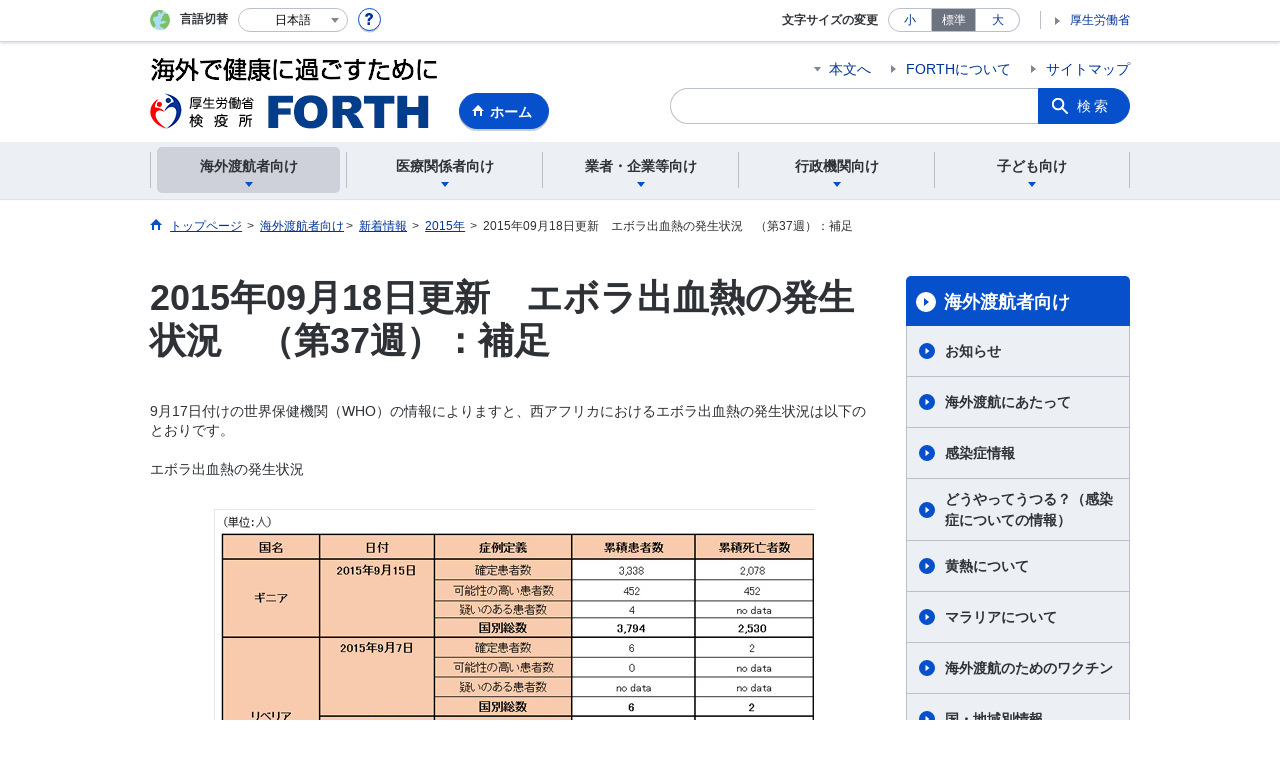

--- FILE ---
content_type: text/html
request_url: https://www.forth.go.jp/topics/2015/09181544.html
body_size: 5639
content:
<!DOCTYPE html>
<html lang="ja" class="is-nojs">
<head prefix="og: http://ogp.me/ns# fb: http://ogp.me/ns/fb# article: http://ogp.me/ns/article#">
<meta charset="UTF-8">
<meta name="robots" content="index,follow">
<meta http-equiv="X-UA-Compatible" content="IE=edge">
<meta name="viewport" content="width=device-width,initial-scale=1">
<meta name="format-detection" content="telephone=no">
<meta name="description" content="厚生労働省検疫所「FORTH」、海外で健康に過ごすために。">
<meta name="keywords" content="FORTH,厚生労働省検疫所,感染症,伝染病,鳥インフルエンザ,黄熱,デング熱,コレラ,予防接種,Pro-MED">
<meta property="og:title" content="2015年09月18日更新　エボラ出血熱の発生状況　（第37週）：補足">
<meta property="og:type" content="website">
<meta property="og:url" content="https://www.forth.go.jp/topics/2015/09181544.html">
<meta property="og:image" content="">
<meta property="og:site_name" content="">
<meta property="og:description" content="厚生労働省検疫所「FORTH」、海外で健康に過ごすために。">
<meta property="fb:app_id" content="">
<title>FORTH｜新着情報｜エボラ出血熱の発生状況　（第37週）：補足</title>
<link rel="canonical" href="https://www.forth.go.jp/topics/2015/09181544.html">
<link rel="stylesheet" href="/common/css/app.css">
<link rel="stylesheet" href="/common/css/acn.css">
<script>document.documentElement.className = document.documentElement.className.replace('is-nojs', 'is-js');</script>
<script src="/common/js/newDate.js"></script>
</head>
<body class="t-forth nav01">
<noscript>
<p>このページではJavaScriptを使用しています。JavaScriptを有効にしてください。</p>
</noscript>
<div class="l-wrapper" id="top">

<header class="l-header">
<div class="l-headerMain">
<div class="l-headerMain__inner">
<div class="l-headerMain__left">
<div class="m-headerLogo" style="top:-8px;"><a href="https://www.forth.go.jp/"><img src="/content/000032627.png" alt="FORTH For Traveler's Health 海外で健康に過ごすために"></a></div>
<a href="https://www.forth.go.jp/" class="m-headerHome" style="top:-8px;"><span>ホーム</span></a>
<button type="button" class="m-headerHmenu js-hmenu"><span class="m-headerHmenu__line"><span>メニュー</span></span></button>
<!-- /.l-headerMain__left --></div>
<div class="l-headerMain__right">
<ul class="m-headerLink">
<li><a href="#content" class="m-headerLink--main js-scroll" data-id="#content">本文へ</a></li>

<li><a href="https://www.forth.go.jp/about/01.html">FORTHについて</a></li>

<li><a href="https://www.forth.go.jp/sitemap/index.html">サイトマップ</a></li>

<li class="m-headerLink--sp"><a href="https://www.mhlw.go.jp/" data-icon="external">厚生労働省</a></li>
</ul>

<form action="/search.html" id="cse-search-box">
<div class="m-headerSearch"><label for="q"><input type="text" class="m-headerSearch__textbox" name="q" id="q" title="カスタム検索" placeholder="カスタム検索"></label>
<input type="hidden" name="cx" value="003236481606497161507:quoekilltbq">
<input type="hidden" name="cof" value="FORID:9">
<input type="hidden" name="ie" value="UTF-8">
<button type="submit" name="sa" class="m-headerSearch__button">検索</button>
<!-- /.m-headerSearch --></div>
</form>
<script type="text/javascript" src="https://www.google.com/cse/brand?form=cse-search-box&lang=ja"></script>

<!-- /.l-headerMain__right --></div>
<!-- /.l-headerMain__inner --></div>
<!-- /.l-headerMain --></div>
<div class="l-headerUtil">
<div class="l-headerUtil__inner">
<div class="m-headerUtil">
<div class="m-headerUtil__lang">
<div class="m-headerUtil__lang__ttl"><span>言語切替</span></div>
<p class="m-headerUtil__lang__help"><a href="#" class="js-modal"><img src="/common/img/icn_help.svg" alt="ヘルプ情報"></a></p>
<div class="m-modal">
<div class="m-modal__content">
<div class="m-modal__inner" tabindex="0">
<div class="m-hdgLv3"><div class="m-hdgLv3__hdg">「言語切替」サービスについて</div></div>
<div><p>このホームページを、英語・中国語・韓国語へ機械的に自動翻訳します。以下の内容をご理解のうえ、ご利用いただきますようお願いします。</p>

<ul class="m-listOrder">
	<li><span class="m-listOrder__sym">1.</span>

		<div class="m-listOrder__txt">翻訳対象はページ内に記載されている文字情報となります。画像等で表現する内容は翻訳されません。</div>
	</li>
	<li><span class="m-listOrder__sym">2.</span>
		<div class="m-listOrder__txt">機械による自動翻訳のため、必ずしも正確な翻訳であるとは限りません。</div>
	</li>
	<li><span class="m-listOrder__sym">3.</span>
		<div class="m-listOrder__txt">翻訳前の日本語ページに比べ、画面の表示に若干時間がかかる場合があります。</div>
	</li>
</ul>
</div>
<button type="button" class="m-modal__close"><span>閉じる</span></button>
<!-- /.m-modal__inner --></div>
<!-- /.m-modal__content --></div>
<!-- /.m-modal --></div>
<div class="m-headerUtil__lang__select">
<div class="m-headerUtil__lang__select__current"><button type="button" id="headerLang">
<span class="is-ja">日本語</span>
<span class="is-en">English</span>
<span class="is-cn">中文(简体字)</span>
<span class="is-tw">中文(繁體字)</span>
<span class="is-ko">한국어</span>
<img src="/common/img/icn_lang.svg" alt="開く"></button></div>
<ul class="m-headerUtil__lang__select__list">
<li><olang><a href="" lang="ja" data-lang="ja">日本語</a></olang></li>
<li><olang><a href="https://translation.mhlw.go.jp
/LUCMHLW/ns/w1/jaen/" lang="en" data-lang="en">English</a></olang></li>
<li><olang><a href="https://translation.mhlw.go.jp
/LUCMHLW/ns/w1/jazh/" lang="zh-cn" data-lang="zh-cn">中文(简体字)</a></olang></li>
<li><olang><a href="https://translation.mhlw.go.jp
/LUCMHLW/ns/w1/jazhb/" lang="zh-tw" data-lang="zh-tw">中文(繁體字)</a></olang></li>
<li><olang><a href="https://translation.mhlw.go.jp
/LUCMHLW/ns/w1/jako/" lang="ko" data-lang="ko">한국어</a></olang></li>
</ul>
<olang><script src="https://code.jquery.com/jquery-3.2.1.min.js"></script></olang>
<script>
$(function(){
	if (location.href.indexOf("tl.cgi") != -1) {
	var url = location.href
	var translation_url = url.slice(0,url.indexOf("?SLANG")).slice(url.indexOf("tl.cgi/") + 7);
	}else{
	var translation_url = location.href;
	}
	$("ul.m-headerUtil__lang__select__list a").each(function() {
	$(this).attr("href",$(this).attr("href") + translation_url);
	});
});
</script>

<!-- /.m-headerUtil__lang__select --></div>
<!-- /.m-headerUtil__lang --></div>
<div class="m-headerUtil__support">
<dl class="m-headerUtil__fontsize">
<dt>文字サイズの変更</dt>
<dd><a href="#" class="tsMinus" data-size="s">小</a></dd>
<dd><a href="#" class="is-current tsReset" data-size="m">標準</a></dd>
<dd><a href="#" class="tsPlus" data-size="l">大</a></dd>
<!-- /.m-headerUtil__fontsize --></dl>
<ul class="m-headerUtil__support__list">
<li><a href="https://www.mhlw.go.jp/">厚生労働省</a></li>
</ul>
<!-- /.m-headerUtil__support --></div>
<!-- /.m-headerUtil --></div>
<!-- /.l-headerUtil__inner --></div>
<!-- /.l-headerUtil --></div>
<nav class="l-headerGnav">
<div class="l-headerGnav__inner">
<ul class="m-headerGnav">
<li><a href="#" class="js-mdrop" data-id="megadrop-01"><span><span>海外渡航者向け​</span></span></a>
<div class="m-headerMdrop" id="megadrop-01">
<div class="m-headerMdrop__content">
<div class="m-headerMdrop__hdg">
<div class="m-headerMdrop__hdg--lv2"><a href="#mdorop-01" class="js-toggle-sp" data-id="mdorop-01">海外渡航者向け​
<span class="m-headerMdrop__hdg--lv2__icn"><img src="/common/img/icn_toggle_plus.svg" alt="開く"></span></a></div>
<p class="m-headerMdrop__hdg__link"><a href="/travel/index.html">海外渡航者向け​トップへ</a></p>
<!-- /.m-headerMdrop__hdg --></div>
<div class="m-headerMdrop__content__inner">
<ul class="m-headerMdrop__menu" id="mdorop-01">
<li class="m-headerMdrop__menu--sp"><a href="/travel/index.html"><span>海外渡航者向け​トップへ</span></a></li>
<li><a href="/news/index.html"><span>お知らせ</span></a></li>
<li><a href="https://www.forth.go.jp/useful/attention/index.html"><span>海外渡航にあたって</span></a></li>
<li><a href="/moreinfo/topics/infectious_disease_name.html"><span>感染症情報</span></a></li>
<li><a href="/moreinfo/topics/useful_infection.html"><span>どうやってうつる？（感染症についての情報）</span></a></li>
<li><a href="/moreinfo/topics/yellow_fever_certificate.html"><span>黄熱について</span></a></li>
<li><a href="/moreinfo/topics/useful_malaria.html"><span>マラリアについて</span></a></li>
<li><a href="/moreinfo/topics/useful_vaccination.html"><span>海外渡航のためのワクチン</span></a></li>
<li><a href="https://www.forth.go.jp/destinations/index.html"><span>国・地域別情報</span></a></li>
<li><a href="/moreinfo/topics/animal.html"><span>動物と一緒の渡航について</span></a></li>
<li><a href="/topics/fragment1.html"><span>新着情報</span></a></li>
<li><a href="https://www.forth.go.jp/moreinfo/vaccination.html"><span>予防接種実施機関</span></a></li>
<li><a href="https://www.forth.go.jp/link/index.html"><span>リンク</span></a></li>
<!-- /.m-headerMdrop__menu --></ul>
<!-- /.m-headerMdrop__content__inner --></div>
<button type="button" class="m-headerMdrop__close"><span>閉じる</span></button>
<!-- /.m-headerMdrop__content --></div>
<!-- /.m-headerMdrop --></div>
</li>
<li><a href="#" class="js-mdrop" data-id="megadrop-02"><span><span>医療関係者向け​</span></span></a>
<div class="m-headerMdrop" id="megadrop-02">
<div class="m-headerMdrop__content">
<div class="m-headerMdrop__hdg">
<div class="m-headerMdrop__hdg--lv2"><a href="#mdorop-02" class="js-toggle-sp" data-id="mdorop-02">医療関係者向け​
<span class="m-headerMdrop__hdg--lv2__icn"><img src="/common/img/icn_toggle_plus.svg" alt="開く"></span></a></div>
<p class="m-headerMdrop__hdg__link"><a href="/healthcare/index.html">医療関係者向け​トップへ</a></p>
<!-- /.m-headerMdrop__hdg --></div>
<div class="m-headerMdrop__content__inner">
<ul class="m-headerMdrop__menu" id="mdorop-02">
<li class="m-headerMdrop__menu--sp"><a href="/healthcare/index.html"><span>医療関係者向け​トップへ</span></a></li>
<li><a href="https://www.forth.go.jp/moreinfo/vaccination.html"><span>予防接種実施機関</span></a></li>
<li><a href="https://www.forth.go.jp/link/index.html"><span>リンク</span></a></li>
<!-- /.m-headerMdrop__menu --></ul>
<!-- /.m-headerMdrop__content__inner --></div>
<button type="button" class="m-headerMdrop__close"><span>閉じる</span></button>
<!-- /.m-headerMdrop__content --></div>
<!-- /.m-headerMdrop --></div>
</li>
<li><a href="#" class="js-mdrop" data-id="megadrop-03"><span><span>業者・企業等向け​</span></span></a>
<div class="m-headerMdrop" id="megadrop-03">
<div class="m-headerMdrop__content">
<div class="m-headerMdrop__hdg">
<div class="m-headerMdrop__hdg--lv2"><a href="#mdorop-03" class="js-toggle-sp" data-id="mdorop-03">業者・企業等向け​
<span class="m-headerMdrop__hdg--lv2__icn"><img src="/common/img/icn_toggle_plus.svg" alt="開く"></span></a></div>
<p class="m-headerMdrop__hdg__link"><a href="/company/index.html">業者・企業等向け​トップへ</a></p>
<!-- /.m-headerMdrop__hdg --></div>
<div class="m-headerMdrop__content__inner">
<ul class="m-headerMdrop__menu" id="mdorop-03">
<li class="m-headerMdrop__menu--sp"><a href="/company/index.html"><span>業者・企業等向け​トップへ</span></a></li>
<li><a href="/moreinfo/topics/useful_vaccination.html"><span>海外渡航のためのワクチン</span></a></li>
<li><a href="https://www.forth.go.jp/moreinfo/vaccination.html"><span>予防接種実施機関</span></a></li>
<li><a href="https://www.forth.go.jp/link/index.html"><span>リンク</span></a></li>
<!-- /.m-headerMdrop__menu --></ul>
<!-- /.m-headerMdrop__content__inner --></div>
<button type="button" class="m-headerMdrop__close"><span>閉じる</span></button>
<!-- /.m-headerMdrop__content --></div>
<!-- /.m-headerMdrop --></div>
</li>
<li><a href="#" class="js-mdrop" data-id="megadrop-04"><span><span>行政機関向け​</span></span></a>
<div class="m-headerMdrop" id="megadrop-04">
<div class="m-headerMdrop__content">
<div class="m-headerMdrop__hdg">
<div class="m-headerMdrop__hdg--lv2"><a href="#mdorop-04" class="js-toggle-sp" data-id="mdorop-04">行政機関向け​
<span class="m-headerMdrop__hdg--lv2__icn"><img src="/common/img/icn_toggle_plus.svg" alt="開く"></span></a></div>
<p class="m-headerMdrop__hdg__link"><a href="/administration/index.html">行政機関向け​トップへ</a></p>
<!-- /.m-headerMdrop__hdg --></div>
<div class="m-headerMdrop__content__inner">
<ul class="m-headerMdrop__menu" id="mdorop-04">
<li class="m-headerMdrop__menu--sp"><a href="/administration/index.html"><span>行政機関向け​トップへ</span></a></li>
<li><a href="https://www.mhlw.go.jp/stf/seisakunitsuite/bunya/0000121431_00209.html"><span>最新の水際対策（厚生労働省ホームページ）</span></a></li>
<li><a href="/ihr/index.html"><span>業務報告書</span></a></li>
<li><a href="https://www.forth.go.jp/moreinfo/vaccination.html"><span>予防接種実施機関</span></a></li>
<li><a href="https://www.forth.go.jp/link/index.html"><span>リンク</span></a></li>
<!-- /.m-headerMdrop__menu --></ul>
<!-- /.m-headerMdrop__content__inner --></div>
<button type="button" class="m-headerMdrop__close"><span>閉じる</span></button>
<!-- /.m-headerMdrop__content --></div>
<!-- /.m-headerMdrop --></div>
</li>
<li><a href="#" class="js-mdrop" data-id="megadrop-05"><span><span>子ども向け</span></span></a>
<div class="m-headerMdrop" id="megadrop-05">
<div class="m-headerMdrop__content">
<div class="m-headerMdrop__hdg">
<div class="m-headerMdrop__hdg--lv2"><a href="#mdorop-05" class="js-toggle-sp" data-id="mdorop-05">子ども向け
<span class="m-headerMdrop__hdg--lv2__icn"><img src="/common/img/icn_toggle_plus.svg" alt="開く"></span></a></div>
<p class="m-headerMdrop__hdg__link"><a href="/kids/index.html">子ども向けトップへ</a></p>
<!-- /.m-headerMdrop__hdg --></div>
<div class="m-headerMdrop__content__inner">
<ul class="m-headerMdrop__menu" id="mdorop-05">
<li class="m-headerMdrop__menu--sp"><a href="/kids/index.html"><span>子ども向けトップへ</span></a></li>
<li><a href="/kids/quiz.html"><span>クイズ​</span></a></li>
<li><a href="/kids/downloads.html"><span>ダウンロードコンテンツ</span></a></li>
<li><a href="https://www.forth.go.jp/Quaran/quaran-travel-Q&A.html"><span>クアランの海外旅行Q&A​</span></a></li>
<!-- /.m-headerMdrop__menu --></ul>
<!-- /.m-headerMdrop__content__inner --></div>
<button type="button" class="m-headerMdrop__close"><span>閉じる</span></button>
<!-- /.m-headerMdrop__content --></div>
<!-- /.m-headerMdrop --></div>
</li>
<!-- /.m-headerGnav --></ul>
<!-- /.l-headerGnav__inner --></div>
<div class="m-headerGnav__close--sp"><button type="button" class="m-headerGnav__close--sp__button"><span>閉じる</span></button></div>
<!-- /.l-headerGnav --></nav>

<!-- /.l-header --></header>


<main class="l-content" id="content">
<div class="l-contentHead">
<div class="l-contentHead__inner">

<ol class="m-navBreadcrumb" itemscope="" itemtype="http://schema.org/BreadcrumbList">
<li itemprop="itemListElement" itemscope="" itemtype="http://schema.org/ListItem">
<a href="/index.html" itemprop="item"><span itemprop="name">トップページ</span></a>
<meta itemprop="position" content="1"><span>&gt;</span></li>
<li itemprop="itemListElement" itemscope="" itemtype="http://schema.org/ListItem">
<a href="/travel/index.html" itemprop="item"><span itemprop="name">海外渡航者向け​</span></a>
<meta itemprop="position" content="2"><span>&gt;</span></li>
<li itemprop="itemListElement" itemscope="" itemtype="http://schema.org/ListItem">
<a href="/topics/fragment1.html" itemprop="item"><span itemprop="name">新着情報</span></a>
<meta itemprop="position" content="3"><span>&gt;</span></li>
<li itemprop="itemListElement" itemscope="" itemtype="http://schema.org/ListItem">
<a href="/topics/2015/index.html" itemprop="item"><span itemprop="name">2015年</span></a>
<meta itemprop="position" content="4"><span>&gt;</span></li>
<li itemprop="itemListElement" itemscope="" itemtype="http://schema.org/ListItem">
<span itemprop="name" aria-current="page">2015年09月18日更新　エボラ出血熱の発生状況　（第37週）：補足</span>
<meta itemprop="position" content="5"></li>
<!-- /.m-navBreadcrumb --></ol>

<!-- /.l-contentHead__inner --></div>
<!-- /.l-contentHead --></div>

<div class="l-contentBody">
<div class="l-contentBody__inner">
<div class="l-contentMain">

<div class="m-hdgLv1"><h1 class="m-hdgLv1__hdg">2015年09月18日更新　エボラ出血熱の発生状況　（第37週）：補足</h1></div><p class="m-txtM">9月17日付けの世界保健機関（WHO）の情報によりますと、西アフリカにおけるエボラ出血熱の発生状況は以下のとおりです。</p><p class="m-txtM">エボラ出血熱の発生状況</p><p class="m-fig"><img alt="図．エボラ出血熱の発生状況" src="https://www.forth.go.jp/topics/item/150918_WHO_ebola_data_table.jpg"/></p><div class="m-hdgLv2"><h2 class="m-hdgLv2__hdg">出典</h2></div><p class="m-txtM">WHO.<span lang="en">Ebola data and statistics</span>.<span lang="en">Situation summary</span>.<br><span lang="en">Data published on</span>17<span lang="en">September</span>2015.<br><a class="m-link" data-icon="external" href="http://apps.who.int/gho/data/view.ebola-sitrep.ebola-summary-20150917?lang=en" target="_blank">http://apps.who.int/gho/data/view.ebola-sitrep.ebola-summary-20150917?lang=en</a></p>

<div class="m-boxReader">
<a href="https://get.adobe.com/jp/reader/" target="_blank">
<div class="m-boxReader__body">
<p class="m-boxReader__txt">PDFファイルを見るためには、Adobe Readerというソフトが必要です。Adobe Readerは無料で配布されていますので、こちらからダウンロードしてください。</p>
<!-- /.m-boxReader__body --></div>
<div class="m-boxReader__figure">
<img src="/common/img/img_reader.png" alt="">
<!-- /.m-boxReader__figure --></div></a>
<!-- /.m-boxReader --></div>

<!-- /.l-contentMain --></div>
<div class="l-contentSub">
<nav class="m-navLocal">
	<h2 class="m-navLocal__hdg"><a href="/travel/index.html">海外渡航者向け​</a></h2>

	<ul class="m-navLocal__layer3rd">
		<li><a href="/news/index.html">お知らせ</a></li>
		<li><a href="https://www.forth.go.jp/useful/attention/index.html">海外渡航にあたって</a></li>
		<li><a href="/moreinfo/topics/infectious_disease_name.html">感染症情報</a></li>
		<li><a href="/moreinfo/topics/useful_infection.html">どうやってうつる？（感染症についての情報）</a></li>
		<li><a href="/moreinfo/topics/yellow_fever_certificate.html">黄熱について</a></li>
		<li><a href="/moreinfo/topics/useful_malaria.html">マラリアについて</a></li>
		<li><a href="/moreinfo/topics/useful_vaccination.html">海外渡航のためのワクチン</a></li>
		<li><a href="https://www.forth.go.jp/destinations/index.html">国・地域別情報</a></li>
		<li><a href="/moreinfo/topics/animal.html">動物と一緒の渡航について</a></li>
		<li><a href="/topics/fragment1.html">新着情報</a></li>
		<li><a href="https://www.forth.go.jp/moreinfo/vaccination.html">予防接種実施機関</a></li>
		<li><a href="https://www.forth.go.jp/link/index.html">リンク</a></li>
		<!-- /.m-navLocal__layer3rd -->
	</ul>
	<!-- /.m-navLocal --></nav>

















<!-- /.l-contentSub --></div>
<!-- /.l-contentBody__inner --></div>
<!-- /.l-contentBody --></div>
<!-- /.l-content --></main>

<footer class="l-footer">
<div class="l-footerPagetop">
<div class="l-footerInner">
<a href="#top" class="m-footerPagetop js-scroll" data-id="#top"><span>ページの先頭へ</span></a>
<!-- /.l-footerInner --></div>
<!-- /.l-footerPagetop --></div>
<div class="l-footerNav">
<div class="l-footerInner">
<div class="m-footerPost">
<p class="m-footerPost__idea"><b class="m-footerPost__idea__ttl">皆様からの情報を募集しています</b>
<a href="https://www.forth.go.jp/form/pub/forth01/contact_form" class="m-footerPost__idea__btn">情報提供フォーム</a></p>
<!-- /.m-footerPost --></div>


<div class="m-footerSitemap">
<div class="m-footerSitemap__content">
<ul class="m-footerSitemap__parent">
<li><a href="/travel/index.html" class="js-toggle-sp" data-id="footer-sitemap-01">海外渡航者向け​
<span class="m-footerSitemap__parent__icn"><img src="/common/img/icn_toggle_plus.svg" alt="開く"></span></a>
<ul class="m-footerSitemap__child" id="footer-sitemap-01">
<li class="m-footerSitemap__child__top"><a href="/travel/index.html">海外渡航者向け​トップへ</a></li>
<li><a href="/news/index.html">お知らせ</a></li>
<li><a href="https://www.forth.go.jp/useful/attention/index.html">海外渡航にあたって</a></li>
<li><a href="/moreinfo/topics/infectious_disease_name.html">感染症情報</a></li>
<li><a href="/moreinfo/topics/useful_infection.html">どうやってうつる？（感染症についての情報）</a></li>
<li><a href="/moreinfo/topics/yellow_fever_certificate.html">黄熱について</a></li>
<li><a href="/moreinfo/topics/useful_malaria.html">マラリアについて</a></li>
<li><a href="/moreinfo/topics/useful_vaccination.html">海外渡航のためのワクチン</a></li>
<li><a href="https://www.forth.go.jp/destinations/index.html">国・地域別情報</a></li>
<li><a href="/moreinfo/topics/animal.html">動物と一緒の渡航について</a></li>
<li><a href="/topics/fragment1.html">新着情報</a></li>
<li><a href="https://www.forth.go.jp/moreinfo/vaccination.html">予防接種実施機関</a></li>
<li><a href="https://www.forth.go.jp/link/index.html">リンク</a></li>
</ul>
</li>
</ul>
</div>
<div class="m-footerSitemap__content--col2-3">
<ul class="m-footerSitemap__parent">
<li><a href="/healthcare/index.html" class="js-toggle-sp" data-id="footer-sitemap-02">医療関係者向け​
<span class="m-footerSitemap__parent__icn"><img src="/common/img/icn_toggle_plus.svg" alt="開く"></span></a>
<ul class="m-footerSitemap__child" id="footer-sitemap-02">
<li class="m-footerSitemap__child__top"><a href="/healthcare/index.html">医療関係者向け​トップへ</a></li>
<li><a href="https://www.forth.go.jp/moreinfo/vaccination.html">予防接種実施機関</a></li>
<li><a href="https://www.forth.go.jp/link/index.html">リンク</a></li>
</ul>
</li>
<li><a href="/company/index.html" class="js-toggle-sp" data-id="footer-sitemap-03">業者・企業等向け​
<span class="m-footerSitemap__parent__icn"><img src="/common/img/icn_toggle_plus.svg" alt="開く"></span></a>
<ul class="m-footerSitemap__child" id="footer-sitemap-03">
<li class="m-footerSitemap__child__top"><a href="/company/index.html">業者・企業等向け​トップへ</a></li>
<li><a href="/moreinfo/topics/useful_vaccination.html">海外渡航のためのワクチン</a></li>
<li><a href="https://www.forth.go.jp/moreinfo/vaccination.html">予防接種実施機関</a></li>
<li><a href="https://www.forth.go.jp/link/index.html">リンク</a></li>
</ul>
</li>
</ul>
</div>
<div class="m-footerSitemap__content">
<ul class="m-footerSitemap__parent">
<li><a href="/administration/index.html" class="js-toggle-sp" data-id="footer-sitemap-04">行政機関向け​
<span class="m-footerSitemap__parent__icn"><img src="/common/img/icn_toggle_plus.svg" alt="開く"></span></a>
<ul class="m-footerSitemap__child" id="footer-sitemap-04">
<li class="m-footerSitemap__child__top"><a href="/administration/index.html">行政機関向け​トップへ</a></li>
<li><a href="https://www.mhlw.go.jp/stf/seisakunitsuite/bunya/0000121431_00209.html">最新の水際対策（厚生労働省ホームページ）</a></li>
<li><a href="/ihr/index.html">業務報告書</a></li>
<li><a href="https://www.forth.go.jp/moreinfo/vaccination.html">予防接種実施機関</a></li>
<li><a href="https://www.forth.go.jp/link/index.html">リンク</a></li>
</ul>
</li>
</ul>
</div>
<div class="m-footerSitemap__content">
<ul class="m-footerSitemap__parent">
<li><a href="/kids/index.html" class="js-toggle-sp" data-id="footer-sitemap-05">子ども向け
<span class="m-footerSitemap__parent__icn"><img src="/common/img/icn_toggle_plus.svg" alt="開く"></span></a>
<ul class="m-footerSitemap__child" id="footer-sitemap-05">
<li class="m-footerSitemap__child__top"><a href="/kids/index.html">子ども向けトップへ</a></li>
<li><a href="/kids/quiz.html">クイズ​</a></li>
<li><a href="/kids/downloads.html">ダウンロードコンテンツ</a></li>
<li><a href="https://www.forth.go.jp/Quaran/quaran-travel-Q&A.html">クアランの海外旅行Q&A​</a></li>
</ul>
</li>
</ul>
</div>
<!-- /.m-footerSitemap --></div>


<!-- /.l-footerInner --></div>
<!-- /.l-footerNav --></div>
<div class="l-footerInfo">
<div class="l-footerInner">
<ul class="m-footerLink">
<li><a href="/copyright/index.html">利用規約・リンク・著作権等について	</a></li>
<li><a href="https://www.forth.go.jp/about/contact/privacy.html">プライバシーポリシー</a></li>
<li><a href="https://www.mhlw.go.jp/accessibility/index.html">厚生労働省ウェブアクセシビリティ方針</a></li>
</ul>
<div class="m-footerInfo">
<p class="m-footerInfo__logo"><a href="https://www.forth.go.jp/"><img src="/content/000070808.png" alt="厚生労働省検疫所FORTH"></a></p>
<p class="m-footerInfo__address"><span>厚生労働省（法人番号6000012070001）</span><br />
東京検疫所　〒135-0064<br class="m-footerInfo__sp" />
東京都江東区青海2-7-11東京港湾合同庁舎8階</p>
<!-- /.m-footerInfo --></div>
<small class="m-footerCopy">© Quarantine Information Office, Ministry of Health, Labour, and Welfare Japan. All rights reserved.</small>
<!-- /.l-footerInner --></div>
<!-- /.l-footerInfo --></div>
<!-- /.l-footer --></footer>

<!-- /.l-wrapper --></div>
<script src="/common/js/bundle.js"></script>
<script src="/common/js/app.js"></script>
</body>
</html>

--- FILE ---
content_type: text/css
request_url: https://www.forth.go.jp/common/css/app.css
body_size: 38041
content:
/* ============================================================================
 * Base
 * ========================================================================= */
/*! normalize.css v7.0.0 | MIT License | github.com/necolas/normalize.css */
/* Document
   ========================================================================== */
/**
 * 1. Correct the line height in all browsers.
 * 2. Prevent adjustments of font size after orientation changes in
 *    IE on Windows Phone and in iOS.
 */
html {
  line-height: 1.15;
  /* 1 */
  -ms-text-size-adjust: 100%;
  /* 2 */
  -webkit-text-size-adjust: 100%;
  /* 2 */
}

/* Sections
   ========================================================================== */
/**
 * Remove the margin in all browsers (opinionated).
 */
body {
  margin: 0;
}

/**
 * Add the correct display in IE 9-.
 */
article,
aside,
footer,
header,
nav,
section {
  display: block;
}

/**
 * Correct the font size and margin on `h1` elements within `section` and
 * `article` contexts in Chrome, Firefox, and Safari.
 */
h1 {
  font-size: 2em;
  margin: 0.67em 0;
}

/* Grouping content
   ========================================================================== */
/**
 * Add the correct display in IE 9-.
 * 1. Add the correct display in IE.
 */
figcaption,
figure,
main {
  /* 1 */
  display: block;
}

/**
 * Add the correct margin in IE 8.
 */
figure {
  margin: 1em 40px;
}

/**
 * 1. Add the correct box sizing in Firefox.
 * 2. Show the overflow in Edge and IE.
 */
hr {
  box-sizing: content-box;
  /* 1 */
  height: 0;
  /* 1 */
  overflow: visible;
  /* 2 */
}

/**
 * 1. Correct the inheritance and scaling of font size in all browsers.
 * 2. Correct the odd `em` font sizing in all browsers.
 */
pre {
  font-family: monospace, monospace;
  /* 1 */
  font-size: 1em;
  /* 2 */
}

/* Text-level semantics
   ========================================================================== */
/**
 * 1. Remove the gray background on active links in IE 10.
 * 2. Remove gaps in links underline in iOS 8+ and Safari 8+.
 */
a {
  background-color: transparent;
  /* 1 */
  -webkit-text-decoration-skip: objects;
  /* 2 */
}

/**
 * 1. Remove the bottom border in Chrome 57- and Firefox 39-.
 * 2. Add the correct text decoration in Chrome, Edge, IE, Opera, and Safari.
 */
abbr[title] {
  border-bottom: none;
  /* 1 */
  text-decoration: underline;
  /* 2 */
  text-decoration: underline dotted;
  /* 2 */
}

/**
 * Prevent the duplicate application of `bolder` by the next rule in Safari 6.
 */
b,
strong {
  font-weight: inherit;
}

/**
 * Add the correct font weight in Chrome, Edge, and Safari.
 */
b,
strong {
  font-weight: bolder;
}

/**
 * 1. Correct the inheritance and scaling of font size in all browsers.
 * 2. Correct the odd `em` font sizing in all browsers.
 */
code,
kbd,
samp {
  font-family: monospace, monospace;
  /* 1 */
  font-size: 1em;
  /* 2 */
}

/**
 * Add the correct font style in Android 4.3-.
 */
dfn {
  font-style: italic;
}

/**
 * Add the correct background and color in IE 9-.
 */
mark {
  background-color: #ff0;
  color: #000;
}

/**
 * Add the correct font size in all browsers.
 */
small {
  font-size: 80%;
}

/**
 * Prevent `sub` and `sup` elements from affecting the line height in
 * all browsers.
 */
sub,
sup {
  font-size: 75%;
  line-height: 0;
  position: relative;
  vertical-align: baseline;
}

sub {
  bottom: -0.25em;
}

sup {
  top: -0.5em;
}

/* Embedded content
   ========================================================================== */
/**
 * Add the correct display in IE 9-.
 */
audio,
video {
  display: inline-block;
}

/**
 * Add the correct display in iOS 4-7.
 */
audio:not([controls]) {
  display: none;
  height: 0;
}

/**
 * Remove the border on images inside links in IE 10-.
 */
img {
  border-style: none;
}

/**
 * Hide the overflow in IE.
 */
svg:not(:root) {
  overflow: hidden;
}

/* Forms
   ========================================================================== */
/**
 * 1. Change the font styles in all browsers (opinionated).
 * 2. Remove the margin in Firefox and Safari.
 */
button,
input,
optgroup,
select,
textarea {
  font-family: sans-serif;
  /* 1 */
  font-size: 100%;
  /* 1 */
  line-height: 1.15;
  /* 1 */
  margin: 0;
  /* 2 */
}

/**
 * Show the overflow in IE.
 * 1. Show the overflow in Edge.
 */
button,
input {
  /* 1 */
  overflow: visible;
}

/**
 * Remove the inheritance of text transform in Edge, Firefox, and IE.
 * 1. Remove the inheritance of text transform in Firefox.
 */
button,
select {
  /* 1 */
  text-transform: none;
}

/**
 * 1. Prevent a WebKit bug where (2) destroys native `audio` and `video`
 *    controls in Android 4.
 * 2. Correct the inability to style clickable types in iOS and Safari.
 */
button,
html [type="button"],
[type="reset"],
[type="submit"] {
  -webkit-appearance: button;
  /* 2 */
}

/**
 * Remove the inner border and padding in Firefox.
 */
button::-moz-focus-inner,
[type="button"]::-moz-focus-inner,
[type="reset"]::-moz-focus-inner,
[type="submit"]::-moz-focus-inner {
  border-style: none;
  padding: 0;
}

/**
 * Restore the focus styles unset by the previous rule.
 */
button:-moz-focusring,
[type="button"]:-moz-focusring,
[type="reset"]:-moz-focusring,
[type="submit"]:-moz-focusring {
  outline: 1px dotted ButtonText;
}

/**
 * Correct the padding in Firefox.
 */
fieldset {
  padding: 0.35em 0.75em 0.625em;
}

/**
 * 1. Correct the text wrapping in Edge and IE.
 * 2. Correct the color inheritance from `fieldset` elements in IE.
 * 3. Remove the padding so developers are not caught out when they zero out
 *    `fieldset` elements in all browsers.
 */
legend {
  box-sizing: border-box;
  /* 1 */
  color: inherit;
  /* 2 */
  display: table;
  /* 1 */
  max-width: 100%;
  /* 1 */
  padding: 0;
  /* 3 */
  white-space: normal;
  /* 1 */
}

/**
 * 1. Add the correct display in IE 9-.
 * 2. Add the correct vertical alignment in Chrome, Firefox, and Opera.
 */
progress {
  display: inline-block;
  /* 1 */
  vertical-align: baseline;
  /* 2 */
}

/**
 * Remove the default vertical scrollbar in IE.
 */
textarea {
  overflow: auto;
}

/**
 * 1. Add the correct box sizing in IE 10-.
 * 2. Remove the padding in IE 10-.
 */
[type="checkbox"],
[type="radio"] {
  box-sizing: border-box;
  /* 1 */
  padding: 0;
  /* 2 */
}

/**
 * Correct the cursor style of increment and decrement buttons in Chrome.
 */
[type="number"]::-webkit-inner-spin-button,
[type="number"]::-webkit-outer-spin-button {
  height: auto;
}

/**
 * 1. Correct the odd appearance in Chrome and Safari.
 * 2. Correct the outline style in Safari.
 */
[type="search"] {
  -webkit-appearance: textfield;
  /* 1 */
  outline-offset: -2px;
  /* 2 */
}

/**
 * Remove the inner padding and cancel buttons in Chrome and Safari on macOS.
 */
[type="search"]::-webkit-search-cancel-button,
[type="search"]::-webkit-search-decoration {
  -webkit-appearance: none;
}

/**
 * 1. Correct the inability to style clickable types in iOS and Safari.
 * 2. Change font properties to `inherit` in Safari.
 */
::-webkit-file-upload-button {
  -webkit-appearance: button;
  /* 1 */
  font: inherit;
  /* 2 */
}

/* Interactive
   ========================================================================== */
/*
 * Add the correct display in IE 9-.
 * 1. Add the correct display in Edge, IE, and Firefox.
 */
details,
menu {
  display: block;
}

/*
 * Add the correct display in all browsers.
 */
summary {
  display: list-item;
}

/* Scripting
   ========================================================================== */
/**
 * Add the correct display in IE 9-.
 */
canvas {
  display: inline-block;
}

/**
 * Add the correct display in IE.
 */
template {
  display: none;
}

/* Hidden
   ========================================================================== */
/**
 * Add the correct display in IE 10-.
 */
[hidden] {
  display: none;
}

/* ----------------------------------------------------------------------------
 * Base
 * ------------------------------------------------------------------------- */
html, body, div, span, object, iframe, h1, h2, h3, h4, h5, h6, p, blockquote, pre, abbr, address, cite, code, del, dfn, em, img, ins, kbd, q, samp, small, strong, var, b, i, dl, dt, dd, ol, ul, li, fieldset, form, label, input, button, legend, table, caption, tbody, tfoot, thead, tr, th, td, article, aside, canvas, details, figcaption, figure, footer, header, main, menu, nav, section, summary, time, mark, audio, video {
  margin: 0;
  padding: 0;
  font-size: 100%;
  font-style: normal;
  box-sizing: border-box;
}

html.is-fontSizeM .l-header,
html.is-fontSizeM .l-footer {
  font-size: 77.8%;
}

html.is-fontSizeL .l-header,
html.is-fontSizeL .l-footer {
  font-size: 70%;
}

body {
  min-width: 320px;
  font-family: \30D2\30E9\30AE\30CE\89D2\30B4\20\50\72\6F\20\57\33, "Hiragino Kaku Gothic Pro", \30e1\30a4\30ea\30aa, Meiryo, \FF2D\FF33\20\FF30\30B4\30B7\30C3\30AF, "MS PGothic", sans-serif;
  font-size: 87.5%;
  color: #2e3136;
  text-align: left;
  line-height: 1.5;
  word-break: break-all;
  overflow-x: hidden;
  background-color: #fff;
}

h1, h2, h3, h4, h5, h6 {
  font-weight: normal;
}

p {
  margin: 30px 0 0;
}

li {
  list-style: none;
}

b, em, strong {
  font-weight: bold;
}

a {
  color: #039;
  text-decoration: underline;
  cursor: pointer;
}

a:hover, a:focus, a:active {
  text-decoration: none;
}

a[href*="tel:"] {
  cursor: default;
}

a[href*="tel:"]:hover, a[href*="tel:"]:focus, a[href*="tel:"]:active {
  text-decoration: none !important;
}

a, button {
  cursor: pointer;
  transition: 0.3s all ease;
}

@-moz-document url-prefix() {
  *:hover, *:focus, *:active {
    outline-color: #2e3136;
  }
}

input,
select,
button {
  font-family: \30D2\30E9\30AE\30CE\89D2\30B4\20\50\72\6F\20\57\33, "Hiragino Kaku Gothic Pro", \30e1\30a4\30ea\30aa, Meiryo, \FF2D\FF33\20\FF30\30B4\30B7\30C3\30AF, "MS PGothic", sans-serif;
}

input::-ms-clear, input::-ms-reveal {
  visibility: hidden;
}

img {
  max-width: 100%;
  height: auto;
  vertical-align: top;
  transition: 0.3s all ease;
}

.g-clearfix::after, .l-headerMain__inner::after, .m-headerLink::after, .m-headerUtil::after, .m-headerUtil__support__list::after, .m-headerUtil__tool::after, .m-footerUtil::after, .m-card--l::after,
.m-card--r::after,
.m-cardFloat--l::after,
.m-cardFloat--r::after, .m-card--l > a::after,
.m-card--r > a::after,
.m-cardFloat--l > a::after,
.m-cardFloat--r > a::after, .m-cardPhoto > a::after, .m-main[data-type="pref"] .m-main__inner::after, .m-main[data-type="region"] .m-main__inner::after {
  display: block;
  clear: both;
  content: '';
}

@media print {
  .l-header,
  .l-footer,
  .l-contentSub,
  .m-navBreadcrumb {
    display: none !important;
  }
}

/* ============================================================================
 * Sprite
 * ========================================================================= */
.m-headerHome::before, .m-headerLink a::before, .m-headerSearch__button::before, .m-headerUtil__lang__ttl span::before, .m-headerUtil__support__list a::before, .m-headerUtil__tool a::before, .m-headerGnav > li > a::after, .m-headerGnav__icn::before, .m-headerGnav__icn.is-active::before, .m-headerMdrop__close span::before, .m-headerMdrop__hdg__link a::before, .m-headerMdrop__menu a::before, .m-headerMdrop__list--col3 a::before, .m-headerMdrop__list--flex a::before, .m-headerMdrop__list--def a::before, .m-headerGnav > li > a.is-link::before, .m-headerGnav__close--sp__button::before, .m-headerMdrop__menu li:first-child a::before, .m-footerPagetop::before, .m-footerPost__idea__btn::before, .m-footerSitemap__parent > li > a::before, .m-footerSitemap__child a::before, .m-footerSitemap__child--col2 a::before, .m-footerSitemap__child--col2h a::before, .m-footerRelated__list a::before, .m-footerUtil__list a span::before, .m-footerUtil__list--mag a::before, .m-footerUtil__list--mail a::before, .m-footerUtil__list--mobile a::before, .m-footerUtil__list--tw a::before, .m-footerUtil__list--fb a::before, .m-footerUtil__list--video a::before, .m-footerLink a::before, .m-footerSitemap__parent__icn::before, .m-footerSitemap__child__top a::before, .m-footerSitemap__child--col2__top a::before, .m-footerSitemap__link::after, .m-boxReader__txt::before, .m-boxMap__hdg::before, .m-boxMap__btn--01::before, .m-boxMap__btn--02::before, .m-boxMap__btn--03::before, .m-boxMap__btn--04::before, .m-boxMap__btn--05::before, .m-boxMap__btn--06::before, .m-boxMap__btn--07::before, .m-boxMap__btn--08::before, .m-boxSub__title a::before, .m-gridField__hdg--lv3 a span:not(.m-gridField__hdg__img):not(.m-gridField__hdg__icn)::before, .m-cardPhoto__link::before, .m-hdgLv2--important::before, .m-hdgLv2--medical::before, .m-hdgLv2--news::before, .m-hdgLv2--photo::before, .m-hdgLv2--attention::before, .m-hdgLv3--important::before, .m-hdgLv3--photo::before, .m-hdgLv3--attention::before, .m-txtDate__link::before, .m-link::before, .m-link--rss::before, .m-link--upAnchor::before,
.m-link--downAnchor::before,
.m-link--back::before,
.m-link--forward::before, .m-btn::before,
.m-btnS::before,
.m-btnM::before,
.m-btnL::before,
.m-btn--inline::before,
.m-btnS--inline::before,
.m-btnM--inline::before,
.m-btnL--inline::before,
.m-btn--icon::before, .m-btn--blue::before,
.m-btnS--blue::before,
.m-btnM--blue::before,
.m-btnL--blue::before,
.m-btn--inlineBlue::before,
.m-btnS--inlineBlue::before,
.m-btnM--inlineBlue::before,
.m-btnL--inlineBlue::before, .m-main[data-type="mhlw"] .m-main__carousel__link a > span::before, .m-main[data-type="mhlw"] .m-main__button--menu a::before,
.m-main[data-type="mhlw"] .m-main__button--menu button::before, .m-main[data-type="mhlw"] .m-main__button--notice a::before,
.m-main[data-type="mhlw"] .m-main__button--notice button::before, .m-main[data-type="mhlw"] .m-main__button--menu a::after,
.m-main[data-type="mhlw"] .m-main__button--menu button::after, .m-main[data-type="mhlw"] .m-main__button--notice a::after,
.m-main[data-type="mhlw"] .m-main__button--notice button::after, .m-main[data-type="mhlw"] .m-main__button--notice li a::before, .m-main[data-type="pref"] .m-main__list__button::before, .m-main[data-type="region"] .m-main__list__button::before, .m-main[data-type="forth"] .m-main__box__link a::before, .m-main[data-type="forth"] .m-main__box__list a::before, .m-figLink > .m-fig > figcaption::before, .m-imgBoxHL .m-imgBox__link::before,
.m-imgBoxHR .m-imgBox__link::before,
.m-imgBoxHL--col2 .m-imgBox__link::before,
.m-imgBoxHR--col2 .m-imgBox__link::before, .m-listLink a::before,
.m-listLink--narrow a::before,
.m-listLink--flex a::before,
.m-listLink--col2 a::before,
.m-listLink--col2line a::before,
.m-listLink--col3 a::before,
.m-listLink--hCol2 a::before,
.m-listLink--hCol3 a::before,
.m-listLink--hCol4 a::before, .m-listLink--sub li a::before, .m-listThumb__txt::before,
.m-listThumb--col1__txt::before,
.m-listThumb--col2__txt::before,
.m-listThumb--col3__txt::before,
.m-listThumb--col4__txt::before, .m-listNews__head a::before,
.m-listNewsGrid__head a::before, .m-listNews__txt::before,
.m-listNewsGrid__txt::before, .m-listWages__link span::before, .m-listBanner__txt::before, .m-listPurpose__ttl__icn::before, .m-listPurpose__link__icn::before,
.m-listPurpose--col1__ttl__icn::before,
.m-listPurpose--col1__link__icn::before, .m-listPurpose__link::after,
.m-listPurpose--col1__link::after, .m-listFeature__ttl::before, .m-listNewsImage__ttl::before, .m-listLinkMonth a::before, .m-listImageBanner__text::before, .m-navBreadcrumb > *:first-child a::before, .m-navLocal__hdg a::before, .m-navLocal__layer3rd > li > a::before,
.m-navLocal__layer3rd > li > em::before, .m-navLocal__layer4th > li > a::before, .m-navLocal__layer5th > li > a::before, .m-navSubmenu__icn::before, .m-navSubmenu__list a::before, .m-navTab__panel li.is-current a span::before, .m-navTab__panel a span::before, .m-navSub a::before, .m-modal__close::before, .m-sectionNotice__list a::before {
  display: inline-block;
  background-image: url("../img/icn_sprite.svg");
  background-size: 1405px 1385px;
  content: '';
}

/* ============================================================================
 * Layout
 * ========================================================================= */
/* ----------------------------------------------------------------------------
 * Container
 * ------------------------------------------------------------------------- */
/* ------------------------------------
 * Structure
 * --------------------------------- */
.l-wrapper {
  overflow-x: hidden;
}

/* ----------------------------------------------------------------------------
 * Header
 * ------------------------------------------------------------------------- */
/* ------------------------------------
 * Structure
 * --------------------------------- */
.l-header {
  display: flex;
  flex-wrap: wrap;
  position: relative;
  z-index: 2;
}

.l-headerMain, .l-headerUtil, .l-headerGnav {
  width: 100%;
}

.l-headerMain__inner, .l-headerUtil__inner, .l-headerGnav__inner {
  max-width: 1010px;
  margin: 0 auto;
  padding: 0 15px;
}

.l-headerMain {
  min-height: 100px;
  order: 2;
  background: #fff;
}

.l-headerMain__inner {
  position: relative;
  top: 15px;
}

.l-headerMain__left {
  display: flex;
  flex-wrap: nowrap;
  justify-content: center;
  align-items: flex-end;
  float: left;
}

.l-headerMain__left p {
  margin-top: 0;
}

.l-headerMain__right {
  padding: 1.3em 0 0;
  float: right;
}

.l-headerUtil {
  padding: 8px 0;
  position: relative;
  order: 1;
  box-shadow: 0 1px 3px #d3d6dd;
  border-bottom: 1px solid #d3d6dd;
  background: #fff;
}

.l-headerGnav {
  order: 3;
  background: #eceff4;
}

.l-headerGnav::after {
  width: 100%;
  height: 2px;
  opacity: .4;
  position: relative;
  top: 1px;
  display: block;
  background: url(../img/bg_shadow_header.png) 0 0 repeat-x;
  content: '';
}

@media screen and (min-width: 768px) {
  .l-headerGnav {
    height: auto !important;
    display: block !important;
  }
}

@media screen and (max-width: 767px) {
  .l-header {
    height: 73px;
  }
  .l-headerMain {
    min-height: 73px;
    padding: 11px 0 12px;
    position: relative;
    z-index: 1;
    box-shadow: 0 1px 3px #d3d6dd;
    border-bottom: 1px solid #d3d6dd;
  }
  .l-headerMain__inner {
    top: 0;
  }
  .l-headerUtil {
    display: none;
  }
  .l-headerGnav {
    display: none;
  }
}

@media screen and (max-width: 374px) {
  .l-headerMain__inner {
    height: 100%;
    display: flex;
  }
  .l-headerMain__left {
    align-items: center;
  }
}

/* ------------------------------------
 * Module
 * --------------------------------- */
.m-headerLogo {
  margin: 0;
}

.m-headerHome {
  width: 90px;
  height: 36px;
  margin: 0 0 0 45px;
  padding: 0 0 0 30px;
  font-weight: bold;
  color: #fff;
  line-height: 36px;
  text-decoration: none;
  position: relative;
  display: block;
  box-shadow: 0 2px 0 #ccc;
  box-sizing: border-box;
  border-radius: 30px;
  border: 1px solid #0650cb;
  background: #0650cb;
}

.m-headerHome::before {
  width: 13.12px;
  height: 12.06px;
  background-position: -918px -891px;
  margin-top: -6px;
  position: absolute;
  top: 50%;
  left: 12px;
}

.m-headerHome:hover, .m-headerHome:focus, .m-headerHome:active {
  border-color: #043fbf;
  background: #043fbf;
}

.m-headerHome span {
  display: block;
}

.m-headerLink {
  position: absolute;
  top: 5px;
  right: 15px;
}

.m-headerLink li {
  margin: 0 0 0 20px;
  line-height: 1;
  float: left;
}

.m-headerLink li:first-child {
  margin-left: 0;
}

.m-headerLink a {
  padding: 0 0 0 15px;
  text-decoration: none;
  position: relative;
  display: block;
}

.m-headerLink a::before {
  width: 6px;
  height: 9px;
  background-position: -440px -443px;
  margin-top: -4px;
  position: absolute;
  top: 50%;
  left: 0;
}

.m-headerLink a:hover, .m-headerLink a:focus, .m-headerLink a:active {
  text-decoration: underline;
}

.m-headerLink--main::before {
  transform: rotate(90deg);
}

.m-headerLink--sp {
  display: none !important;
}

.m-headerLink.is-sp {
  position: static;
  display: none;
}

.m-headerSearch {
  width: 410px;
  margin: 13px 0 0 auto;
  display: flex;
  flex-wrap: nowrap;
}

.m-headerSearch__textbox {
  width: 320px;
  height: 36px;
  padding: 0 0 0 18px !important;
  border-radius: 30px 0 0 30px;
  border: 1px solid #bbbfca;
  border-right: none;
  background: none !important;
}

.m-headerSearch__textbox::placeholder-shown {
  color: #2e3136;
}

.m-headerSearch__textbox::-webkit-input-placeholder {
  color: #2e3136;
  background: url("https://www.google.com/cse/static/images/1x/googlelogo_lightgrey_46x16dp.png") left center no-repeat;
  text-indent: 48px;
}

.m-headerSearch__textbox::-moz-placeholder {
  color: #2e3136;
  opacity: 1;
  background: url("https://www.google.com/cse/static/images/1x/googlelogo_lightgrey_46x16dp.png") 18px center no-repeat;
  text-indent: 48px;
}

.m-headerSearch__textbox:-ms-input-placeholder {
  color: #2e3136;
  background: url("https://www.google.com/cse/static/images/1x/googlelogo_lightgrey_46x16dp.png") 18px center no-repeat;
  text-indent: 48px;
}

.m-headerSearch__textbox::-ms-input-placeholder {
  color: #2e3136;
  background: url("https://www.google.com/cse/static/images/1x/googlelogo_lightgrey_46x16dp.png") 18px center no-repeat;
  text-indent: 48px;
}

.m-headerSearch__button {
  min-width: 92px;
  height: 36px;
  padding: 0 15px 0 38px;
  color: #fff;
  letter-spacing: 3px;
  white-space: nowrap;
  text-align: left;
  position: relative;
  border-radius: 0 30px 30px 0;
  border: 1px solid #0650cb;
  background: #0650cb;
}

.m-headerSearch__button::before {
  width: 17.02px;
  height: 17.02px;
  background-position: -1019px -998px;
  margin-top: -8px;
  position: absolute;
  top: 50%;
  left: 13px;
}

.m-headerSearch__button:hover, .m-headerSearch__button:focus, .m-headerSearch__button:active {
  border-color: #043fbf;
  background: #043fbf;
}

.m-headerSearch.is-sp {
  display: none;
}

.m-headerUtil__lang {
  display: flex;
  flex-wrap: nowrap;
  float: left;
}

.m-headerUtil__lang.is-sp {
  display: none;
}

.m-headerUtil__lang__ttl {
  font-size: 85.7%;
  font-weight: bold;
  line-height: 1;
  order: 1;
}

.m-headerUtil__lang__ttl span {
  min-height: 24px;
  padding: 0 0 0 30px;
  line-height: 22px;
  position: relative;
  display: block;
}

.m-headerUtil__lang__ttl span::before {
  width: 21.4px;
  height: 20.75px;
  background-position: -954px -934px;
  margin-top: -10px;
  position: absolute;
  top: 50%;
  left: 0;
}

.m-headerUtil__lang__select {
  margin: 0 0 0 10px;
  font-size: 85.7%;
  line-height: 1;
  position: relative;
  order: 2;
}

.m-headerUtil__lang__select__current {
  width: 110px;
  height: 24px;
  line-height: 24px;
  text-align: center;
  position: relative;
  border-radius: 15px;
  border: 1px solid #bbbfca;
}

.m-headerUtil__lang__select__current img {
  margin-top: -4px;
  position: absolute;
  top: 50%;
  right: 10px;
  z-index: 1;
  transition: .3s all ease;
}

.m-headerUtil__lang__select__current button {
  width: 110px;
  height: 24px;
  padding: 0 10px;
  position: relative;
  z-index: 2;
  box-sizing: content-box;
  box-sizing: border-box;
  border: none;
  background: transparent;
}

.m-headerUtil__lang__select__current span {
  padding: 0 3px 0 0;
  position: relative;
  top: -1px;
}

.m-headerUtil__lang__select__current.is-active {
  border-bottom: none;
}

.m-headerUtil__lang__select__current.is-active img {
  transform: rotate(-180deg);
}

.m-headerUtil__lang__select__list {
  width: 100%;
  position: absolute;
  z-index: 1;
  display: none;
  border-radius: 0 0 15px 15px;
  border: 1px solid #bbbfca;
  border-top: none;
  background: #fff;
}

.m-headerUtil__lang__select__list::before, .m-headerUtil__lang__select__list::after {
  width: 10px;
  height: 10px;
  position: absolute;
  top: -10px;
  background: #fff;
  content: '';
}

.m-headerUtil__lang__select__list::before {
  left: -1px;
  border-left: 1px solid #bbbfca;
}

.m-headerUtil__lang__select__list::after {
  right: -1px;
  border-right: 1px solid #bbbfca;
}

.m-headerUtil__lang__select__list a {
  padding: 5px;
  color: #2e3136;
  text-align: center;
  text-decoration: none;
  display: block;
}

.m-headerUtil__lang__select__list a:hover, .m-headerUtil__lang__select__list a:focus, .m-headerUtil__lang__select__list a:active {
  text-decoration: underline;
}

.m-headerUtil__lang__help {
  order: 3;
  margin: 0 0 0 10px;
}

.m-headerUtil__support {
  line-height: 24px;
  float: right;
  display: flex;
  flex-wrap: nowrap;
  justify-content: center;
}

.m-headerUtil__support__list {
  display: flex;
  align-items: center;
}

.m-headerUtil__support__list li {
  margin: 0 0 0 20px;
  padding: 0 0 0 14px;
  font-size: 85.7%;
  line-height: 1.5;
  float: left;
  border-left: 1px solid #bbbfca;
}

.m-headerUtil__support__list a {
  padding: 0 0 0 15px;
  position: relative;
  display: block;
  text-decoration: none;
  display: block;
}

.m-headerUtil__support__list a::before {
  width: 6px;
  height: 9px;
  background-position: -440px -443px;
  margin-top: -3px;
  position: absolute;
  top: 50%;
  left: 0;
}

.m-headerUtil__support__list a:hover, .m-headerUtil__support__list a:focus, .m-headerUtil__support__list a:active {
  text-decoration: underline;
}

.m-headerUtil__tool {
  margin: 0 15px 0 0;
  display: flex;
  align-items: center;
}

.m-headerUtil__tool li {
  margin: 0 0 0 15px;
  font-size: 85.7%;
  line-height: 1.5;
  float: left;
}

.m-headerUtil__tool li:first-child {
  margin-left: 0;
}

.m-headerUtil__tool li:last-child {
  padding: 0 15px 0 0;
  border-right: 1px solid #bbbfca;
}

.m-headerUtil__tool a {
  padding: 0 0 0 15px;
  position: relative;
  display: block;
  text-decoration: none;
  display: block;
}

.m-headerUtil__tool a::before {
  width: 6px;
  height: 9px;
  background-position: -440px -443px;
  margin-top: -3px;
  position: absolute;
  top: 50%;
  left: 0;
}

.m-headerUtil__tool a:hover, .m-headerUtil__tool a:focus, .m-headerUtil__tool a:active {
  text-decoration: underline;
}

.m-headerUtil__fontsize, .m-headerUtil__color {
  font-size: 85.7%;
  display: flex;
}

.m-headerUtil__fontsize dt, .m-headerUtil__color dt {
  margin: 0 10px 0 0;
  font-weight: bold;
}

.m-headerUtil__fontsize dd, .m-headerUtil__color dd {
  min-width: 44px;
  min-height: 24px;
  display: table-cell;
  border: 1px solid #bbbfca;
}

.m-headerUtil__fontsize dd + dd, .m-headerUtil__color dd + dd {
  border-left: none;
}

.m-headerUtil__fontsize dd:first-of-type, .m-headerUtil__color dd:first-of-type {
  border-radius: 15px 0 0 15px;
}

.m-headerUtil__fontsize dd:first-of-type a, .m-headerUtil__color dd:first-of-type a {
  border-radius: 15px 0 0 15px;
}

.m-headerUtil__fontsize dd:first-of-type + dd, .m-headerUtil__color dd:first-of-type + dd {
  border-left: none;
}

.m-headerUtil__fontsize dd:last-child, .m-headerUtil__color dd:last-child {
  border-radius: 0 15px 15px 0;
  border-left: none;
}

.m-headerUtil__fontsize dd:last-child a, .m-headerUtil__color dd:last-child a {
  border-radius: 0 15px 15px 0;
}

.m-headerUtil__fontsize dd a, .m-headerUtil__color dd a {
  height: 100%;
  padding: 0 5px;
  line-height: 22px;
  text-align: center;
  text-decoration: none;
  display: block;
  box-sizing: border-box;
}

.m-headerUtil__fontsize dd a:hover, .m-headerUtil__fontsize dd a:focus, .m-headerUtil__fontsize dd a:active, .m-headerUtil__color dd a:hover, .m-headerUtil__color dd a:focus, .m-headerUtil__color dd a:active {
  text-decoration: underline;
}

.m-headerUtil__fontsize dd a.is-current, .m-headerUtil__color dd a.is-current {
  color: #fff;
  cursor: default;
  text-decoration: none;
  background: #6e7380;
}

.m-headerUtil__fontsize dd a.is-current.tsReset:hover, .m-headerUtil__fontsize dd a.is-current.tsReset:focus, .m-headerUtil__fontsize dd a.is-current.tsReset:active, .m-headerUtil__color dd a.is-current.tsReset:hover, .m-headerUtil__color dd a.is-current.tsReset:focus, .m-headerUtil__color dd a.is-current.tsReset:active {
  cursor: pointer;
  text-decoration: underline;
}

.m-headerUtil__color {
  margin-left: 20px;
}

.m-headerUtil__color--blue {
  color: #ff0;
  background: #00008b;
}

.m-headerUtil__color--yellow {
  color: #2e3136;
  background: #ff0;
}

.m-headerUtil__color--black {
  color: #ff0;
  background: #000;
}

.m-headerGnav {
  width: 100%;
  height: 100%;
  padding: 10px 0;
  display: table;
  table-layout: fixed;
}

.m-headerGnav > li {
  height: 100%;
  text-align: center;
  vertical-align: middle;
  display: table-cell;
  border-left: 1px solid #bbbfca;
}

.m-headerGnav > li:last-child {
  border-right: 1px solid #bbbfca;
}

.m-headerGnav > li > a {
  margin: 0 6px;
  padding: 6px 9px 14px;
  font-weight: bold;
  color: #2e3136;
  line-height: 1.2;
  text-decoration: none;
  position: relative;
  display: flex;
  justify-content: center;
  align-items: center;
  border-radius: 5px;
}

.m-headerGnav > li > a::after {
  width: 9px;
  height: 6px;
  background-position: -485px -497px;
  margin: 0 0 0 -4px;
  position: absolute;
  bottom: 0;
  left: 50%;
  z-index: 1;
  transition: .3s all ease;
}

.m-headerGnav > li > a > span::before {
  width: 100%;
  height: 100%;
  padding: 5px 0;
  position: absolute;
  top: -5px;
  left: 0;
  z-index: 0;
  opacity: 0;
  transition: .3s all ease;
  border-radius: 5px;
  background: #ced1d9;
  content: '';
}

.m-headerGnav > li > a > span > span {
  position: relative;
  z-index: 1;
}

.m-headerGnav > li > a:hover > span::before, .m-headerGnav > li > a:active > span::before {
  opacity: 1;
  z-index: 1;
}

.m-headerGnav > li > a.is-current > span::before {
  opacity: 1;
  z-index: 1;
}

.m-headerGnav > li > a.is-active {
  opacity: 1;
}

.m-headerGnav > li > a.is-active > span::before {
  display: none;
}

.m-headerGnav > li > a.is-active::after {
  opacity: 0;
}

.m-headerGnav > li > a.is-active:hover {
  opacity: 1;
}

.m-headerGnav > li > a.is-link {
  padding-bottom: 6px;
}

.m-headerGnav > li > a.is-link::after {
  display: none;
}

.m-headerGnav__close--sp {
  display: none;
}

.m-headerGnav__icn {
  position: absolute;
  bottom: -20px;
  display: block;
  transition: .2s all ease;
}

.m-headerGnav__icn::before {
  height: 0;
  margin: 0 0 0 -9px;
  position: absolute;
  bottom: 0;
  left: 50%;
  opacity: 0;
  transition: .2s all ease;
  width: 19.03px;
  height: 10.94px;
  background-position: -543px -545px;
}

.m-headerGnav__icn.is-active {
  bottom: -2px;
}

.m-headerGnav__icn.is-active::before {
  width: 19.03px;
  height: 10.94px;
  background-position: -543px -545px;
  opacity: 1;
}

.m-headerMdrop {
  width: 100%;
  color: #000;
  position: absolute;
  top: -100%;
  left: 0;
  z-index: -1;
  display: none;
  box-shadow: 0 1px 1px #999;
  background: #fff;
}

.m-headerMdrop.is-active {
  z-index: 0;
}

.m-headerMdrop a {
  color: inherit;
}

.m-headerMdrop__content {
  max-width: 980px;
  margin: 0 auto;
  text-align: left;
  position: relative;
}

.m-headerMdrop__content__inner {
  padding: 25px 15px 30px;
}

.m-headerMdrop__content__inner > *:first-child {
  margin-top: 0 !important;
}

.m-headerMdrop__bg {
  width: 100%;
  height: 100%;
  opacity: .3;
  position: fixed;
  top: 0;
  left: 0;
  z-index: 1;
  display: none;
  background: #2e3136;
}

.m-headerMdrop__bg.is-active {
  display: block;
}

.m-headerMdrop__close {
  font-size: 100%;
  color: #fff;
  line-height: 60px;
  white-space: nowrap;
  text-decoration: underline;
  position: absolute;
  top: 0;
  right: 15px;
  overflow: hidden;
  border: none;
  background: none;
}

.m-headerMdrop__close:hover, .m-headerMdrop__close:focus, .m-headerMdrop__close:active {
  text-decoration: none;
}

.m-headerMdrop__close span {
  position: relative;
  display: block;
}

.m-headerMdrop__close span::before {
  width: 17px;
  height: 17px;
  background-position: -612px -603px;
  padding: 0 0 0 10px;
  vertical-align: middle;
  position: relative;
  top: -1px;
}

.m-headerMdrop__hdg {
  min-height: 60px;
  padding: 15px 110px 20px 15px;
  position: relative;
  display: flex;
  align-items: center;
  flex-wrap: wrap;
  background: #0650cb;
}

.m-headerMdrop__hdg::before {
  width: 100%;
  height: 100%;
  margin: 0 -100%;
  padding: 0 100%;
  position: absolute;
  top: 0;
  left: 0;
  z-index: -1;
  background: #0650cb;
  content: '';
}

.m-headerMdrop__hdg--lv2 {
  margin: 0 30px 0 0;
  font-size: 142.9%;
  font-weight: bold;
  color: #fff;
  line-height: 1.5;
}

.m-headerMdrop__hdg--lv2 a {
  text-decoration: none;
  opacity: 1;
  cursor: default;
}

.m-headerMdrop__hdg--lv2__icn {
  display: none;
}

.m-headerMdrop__hdg--lv3 {
  margin: 30px 0 15px;
  font-size: 114.3%;
  font-weight: bold;
}

.m-headerMdrop__hdg__link {
  margin: 0;
}

.m-headerMdrop__hdg__link a {
  padding: 0 0 0 15px;
  color: #fff;
  position: relative;
  display: block;
}

.m-headerMdrop__hdg__link a::before {
  width: 6px;
  height: 9px;
  background-position: -470px -479px;
  margin-top: -4px;
  position: absolute;
  top: 50%;
  left: 0;
}

.m-headerMdrop__box {
  padding: 17px 20px;
  border-radius: 5px;
  background: #eceff4;
}

.m-headerMdrop__box a {
  color: #039;
}

.m-headerMdrop__menu {
  margin: 0 0 0 -40px;
  display: flex;
  flex-wrap: wrap;
}

.m-headerMdrop__menu li {
  width: 33.33333%;
  padding: 0 0 0 40px;
}

.m-headerMdrop__menu li:nth-child(1) a span, .m-headerMdrop__menu li:nth-child(2) a span, .m-headerMdrop__menu li:nth-child(3) a span, .m-headerMdrop__menu li:nth-child(4) a span {
  background: url(../img/bg_line_dotted.svg) 0 0 repeat-x;
}

.m-headerMdrop__menu a {
  width: 100%;
  height: 100%;
  font-weight: bold;
  color: #2e3136;
  text-decoration: none;
  position: relative;
  display: table;
  box-sizing: border-box;
  background: url(../img/bg_line_dotted.svg) 0 100% repeat-x;
}

.m-headerMdrop__menu a:hover, .m-headerMdrop__menu a:focus, .m-headerMdrop__menu a:active {
  text-decoration: underline;
}

.m-headerMdrop__menu a::before {
  width: 17px;
  height: 17px;
  background-position: -49px -49px;
  margin-top: -9px;
  position: absolute;
  top: 50%;
  left: 0;
}

.m-headerMdrop__menu a span {
  width: 100%;
  height: 100%;
  padding: 12px 0 11px 23px;
  vertical-align: middle;
  display: table-cell;
}

.m-headerMdrop__menu--sp {
  display: none;
}

.m-headerMdrop__list--col3, .m-headerMdrop__list--flex, .m-headerMdrop__list--def {
  display: flex;
  flex-wrap: wrap;
}

.m-headerMdrop__list--col3 li, .m-headerMdrop__list--flex li, .m-headerMdrop__list--def li {
  margin-top: 8px;
}

.m-headerMdrop__list--col3 a, .m-headerMdrop__list--flex a, .m-headerMdrop__list--def a {
  padding: 0 0 0 13px;
  position: relative;
  display: block;
}

.m-headerMdrop__list--col3 a::before, .m-headerMdrop__list--flex a::before, .m-headerMdrop__list--def a::before {
  width: 6px;
  height: 9px;
  background-position: -440px -443px;
  margin-top: -.6em;
  position: absolute;
  top: 1em;
  left: 0;
}

.m-headerMdrop__list--col3 {
  margin: 0 0 0 -29px;
}

.m-headerMdrop__list--col3 li {
  width: 33.33333%;
  padding: 0 0 0 29px;
}

.m-headerMdrop__list--col3 li:nth-child(-n+3) {
  margin-top: 0;
}

.m-headerMdrop__list--flex {
  margin-top: -8px;
}

.m-headerMdrop__list--flex li {
  margin-right: 20px;
}

.m-headerMdrop__list--flex li:last-child {
  margin-right: 0;
}

.m-headerMdrop__list--def {
  margin-top: -8px;
  display: block;
}

.m-headerMdrop__list--def li > * {
  display: block;
}

.m-headerMdrop__list--def li > span {
  margin: 3px 0 0;
  padding-left: 13px;
}

.m-headerMdrop__list--ttl {
  margin: 13px 0 0;
  position: relative;
  display: flex;
}

.m-headerMdrop__list--ttl:first-child {
  margin-top: 0;
}

.m-headerMdrop__list--ttl__hdg {
  width: 150px;
  padding: 0 15px 0 0;
  font-weight: bold;
  box-sizing: border-box;
}

.m-headerMdrop__list--ttl__list {
  width: 100%;
}

.m-headerMdrop__list--ttl__list li {
  margin: 0 11px 0 0;
  padding: 0 15px 0 0;
  display: inline;
  border-right: 1px solid #2e3136;
}

.m-headerMdrop__list--ttl__list li:last-child {
  margin-right: 0;
  padding-right: 0;
  border-right: none;
}

@media screen and (min-width: 768px) {
  .m-headerMdrop__bg.is-sp {
    display: none !important;
  }
  .m-headerMdrop__list {
    height: auto !important;
    display: flex !important;
  }
  .m-headerHmenu {
    display: none;
  }
}

@media screen and (max-width: 900px) {
  .m-headerHome {
    margin-left: 40px;
  }
  .m-headerLink li {
    margin-left: 10px;
    font-size: 92.9%;
  }
  .m-headerSearch {
    width: 315px;
  }
  .m-headerSearch__textbox {
    width: 230px;
  }
  .m-headerSearch__button {
    min-width: 85px;
    padding-left: 30px;
  }
  .m-headerSearch__button::before {
    left: 7px;
  }
}

@media screen and (max-width: 767px) {
  .m-headerLogo {
    width: 180px;
    margin-left: -5px;
  }
  .m-headerHome {
    width: 77px;
    height: 33px;
    margin-left: 30px;
    padding: 0 0 0 26px;
    font-size: 85.7%;
    line-height: 33px;
  }
  .m-headerHome::before {
    left: 10px;
  }
  .m-headerLink {
    display: none;
  }
  .m-headerLink.is-sp {
    margin: -20px -20px 0;
    padding: 20px 15px 20px;
    display: flex;
    flex-wrap: wrap;
    background: #fff;
  }
  .m-headerLink.is-sp li {
    width: 50%;
    margin: 20px 0 0;
    padding: 0 0 0 0;
    float: none;
  }
  .m-headerLink.is-sp li:first-child {
    display: none;
  }
  .m-headerLink--sp {
    display: block !important;
  }
  .m-headerUtil__lang {
    padding: 20px 15px;
    float: none;
    background: #fff;
  }
  .m-headerUtil__lang.is-sp {
    display: flex;
    align-items: center;
  }
  .m-headerUtil__lang__ttl {
    font-size: 100%;
    white-space: nowrap;
  }
  .m-headerUtil__lang__ttl span {
    position: relative;
    top: 2px;
  }
  .m-headerUtil__lang__select {
    width: 100%;
  }
  .m-headerUtil__lang__select__current {
    width: 100%;
    height: 40px;
    font-size: 114.3%;
    line-height: 40px;
    border-radius: 30px;
  }
  .m-headerUtil__lang__select__current button {
    width: 100%;
    height: 32px;
  }
  .m-headerUtil__lang__select__list {
    font-size: 114.3%;
  }
  .m-headerUtil__lang__select__list::before, .m-headerUtil__lang__select__list::after {
    width: 18px;
    height: 18px;
    top: -18px;
  }
  .m-headerUtil__lang__select__list a {
    padding: 10px 5px;
  }
  .m-headerUtil__lang__help {
    margin: 2px 0 0 30px;
    min-width: 32px;
  }
  .m-headerUtil__lang__help img {
    width: 32px;
  }
  .m-headerSearch {
    display: none;
  }
  .m-headerSearch.is-sp {
    width: 100%;
    margin-top: 0;
    padding: 0 15px 20px;
    display: flex;
    background: #fff;
    border-bottom: 1px solid #bbbfca;
  }
  .m-headerSearch.is-sp .m-headerSearch__textbox {
    width: 100%;
  }
  .m-headerSearch__textbox {
    height: 40px;
    line-height: 40px;
  }
  .m-headerSearch__button {
    height: 40px;
  }
  .m-headerHmenu {
    width: 63px;
    height: 73px;
    cursor: pointer;
    position: absolute;
    top: -11px;
    right: 0;
    display: block;
    box-sizing: border-box;
    -webkit-tap-highlight-color: transparent;
    -webkit-tap-highlight-color: transparent;
    -ms-touch-action: manipulation;
    touch-action: manipulation;
    border: none;
    background: none;
  }
  .m-headerHmenu.is-active .m-headerHmenu__line {
    background-color: transparent;
  }
  .m-headerHmenu.is-active .m-headerHmenu__line::before {
    -webkit-transform: translateY(8px) rotate(45deg);
    transform: translateY(8px) rotate(45deg);
  }
  .m-headerHmenu.is-active .m-headerHmenu__line::after {
    -webkit-transform: translateY(-8px) rotate(-45deg);
    transform: translateY(-8px) rotate(-45deg);
  }
  .m-headerHmenu__line {
    margin: 7px 0 7px -13px;
    position: absolute;
    top: 19px;
    left: 50%;
  }
  .m-headerHmenu__line span {
    width: 63px;
    font-size: 78.6%;
    font-weight: bold;
    color: #0650cb;
    text-align: center;
    position: absolute;
    bottom: -28px;
    left: -18px;
    display: block;
  }
  .m-headerHmenu__line, .m-headerHmenu__line::before, .m-headerHmenu__line::after {
    display: block;
    width: 25px;
    height: 3px;
    transition: .5s all ease;
    background-color: #0650cb;
  }
  .m-headerHmenu__line::before, .m-headerHmenu__line::after {
    position: absolute;
    content: '';
  }
  .m-headerHmenu__line::before {
    top: -8px;
  }
  .m-headerHmenu__line::after {
    top: 8px;
  }
  .m-headerGnav {
    padding: 0;
    display: block;
  }
  .m-headerGnav > li {
    display: block;
  }
  .m-headerGnav > li > a {
    display: none;
  }
  .m-headerGnav > li > a.is-link {
    min-height: inherit;
    margin: 0 -15px;
    padding: 18px 0 17px 40px;
    height: auto;
    font-weight: bold;
    line-height: 1;
    text-align: left;
    display: block;
    position: relative;
    border-bottom: 1px solid #bbbfca;
    border-radius: 0;
    background: #eceff4;
  }
  .m-headerGnav > li > a.is-link::before {
    width: 17px;
    height: 17px;
    background-position: -49px -49px;
    margin: -8px 0 0;
    position: absolute;
    top: 50%;
    left: 15px;
  }
  .m-headerGnav > li > a.is-link span::before {
    display: none;
  }
  .m-headerGnav__close--sp {
    padding: 0 0 18px;
    display: block;
    background: #fff;
    box-shadow: 0 2px 3px #d3d6dd;
    border-bottom: 1px solid #d3d6dd;
  }
  .m-headerGnav__close--sp__button {
    width: 150px;
    height: 40px;
    margin: 0 auto 0;
    padding: 0 40px;
    font-weight: bold;
    color: #fff;
    line-height: 40px;
    text-decoration: none;
    position: relative;
    display: block;
    box-shadow: 0 2px 0 #ccc;
    box-sizing: border-box;
    border-radius: 30px;
    border: 1px solid #0650cb;
    background: #0650cb;
  }
  .m-headerGnav__close--sp__button::before {
    width: 21px;
    height: 21px;
    background-position: -638px -629px;
    margin-top: -10px;
    position: absolute;
    top: 50%;
    left: 12px;
  }
  .m-headerGnav__close--sp__button:hover, .m-headerGnav__close--sp__button:focus, .m-headerGnav__close--sp__button:active {
    border-color: #043fbf;
    background: #043fbf;
  }
  .m-headerGnav__close--sp__button span {
    display: block;
  }
  .m-headerGnav__icn {
    display: none;
  }
  .m-headerMdrop {
    width: inherit;
    margin: 0 -15px;
    position: static;
    display: block !important;
  }
  .m-headerMdrop__content__inner {
    padding: 0;
  }
  .m-headerMdrop__bg.is-pc {
    display: none !important;
  }
  .m-headerMdrop__bg.is-sp {
    display: none;
  }
  .m-headerMdrop__close {
    display: none;
  }
  .m-headerMdrop__hdg {
    min-height: inherit;
    padding: 0 15px;
    height: auto;
    line-height: 1;
    display: block;
    border-bottom: 1px solid #bbbfca;
    background: #eceff4;
  }
  .m-headerMdrop__hdg::before {
    display: none;
  }
  .m-headerMdrop__hdg--lv2 {
    margin: 0 -15px;
    font-size: 100%;
    font-weight: normal;
    line-height: 1;
    display: block;
  }
  .m-headerMdrop__hdg--lv2 a {
    padding: 18px 40px 17px 15px;
    font-weight: bold;
    color: #2e3136;
    cursor: pointer;
    display: block;
    background: #eceff4;
  }
  .m-headerMdrop__hdg--lv2__icn {
    margin-top: -13px;
    position: absolute;
    top: 50%;
    right: 15px;
    display: block;
  }
  .m-headerMdrop__hdg--lv3 {
    display: none;
  }
  .m-headerMdrop__hdg__link {
    display: none;
  }
  .m-headerMdrop__box {
    display: none;
  }
  .m-headerMdrop__menu {
    margin: 0;
    display: none;
    border-bottom: 1px solid #bbbfca;
  }
  .m-headerMdrop__menu li {
    width: inherit;
    height: auto !important;
    margin: 0 15px;
    padding: 0;
  }
  .m-headerMdrop__menu li:nth-child(-n+3) a {
    border-top: none;
  }
  .m-headerMdrop__menu li:first-child {
    margin: 0 -15px;
    padding: 0 15px;
  }
  .m-headerMdrop__menu li:first-child a::before {
    width: 17px;
    height: 17px;
    background-position: -49px -49px;
    margin-top: -7px;
    top: 50%;
    left: 15px;
  }
  .m-headerMdrop__menu li:first-child a span {
    padding: 14px 15px 9px 40px !important;
  }
  .m-headerMdrop__menu li:last-child a {
    border-bottom: none !important;
  }
  .m-headerMdrop__menu li:nth-child(1) a, .m-headerMdrop__menu li:nth-child(2) a, .m-headerMdrop__menu li:nth-child(3) a, .m-headerMdrop__menu li:nth-child(4) a {
    border-top: none !important;
    border-bottom: 1px solid #bbbfca;
  }
  .m-headerMdrop__menu li:nth-child(1) a span, .m-headerMdrop__menu li:nth-child(2) a span, .m-headerMdrop__menu li:nth-child(3) a span, .m-headerMdrop__menu li:nth-child(4) a span {
    background: none;
  }
  .m-headerMdrop__menu a {
    height: auto !important;
    font-weight: normal;
    color: #039;
    text-decoration: underline;
    border-bottom: 1px solid #bbbfca;
    background: none;
  }
  .m-headerMdrop__menu a span {
    padding: 15px 0 12px 25px;
    height: auto !important;
  }
  .m-headerMdrop__menu a:hover, .m-headerMdrop__menu a:focus, .m-headerMdrop__menu a:active {
    text-decoration: none;
  }
  .m-headerMdrop__menu a::before {
    width: 6px;
    height: 9px;
    background-position: -440px -443px;
    margin-top: -3px;
    position: absolute;
    top: 50%;
    left: 10px;
  }
  .m-headerMdrop__menu--sp {
    display: block;
  }
}

@media screen and (max-width: 374px) {
  .m-headerLogo {
    width: 140px;
  }
  .m-headerHome {
    margin-left: 15px;
  }
}

/* ----------------------------------------------------------------------------
 * Footer
 * ------------------------------------------------------------------------- */
/* ------------------------------------
 * Structure
 * --------------------------------- */
.l-footer {
  margin: 30px 0 0;
}

.l-footerInner {
  max-width: 1010px;
  margin: 0 auto;
  padding: 0 15px;
}

.l-footerNav {
  padding: 28px 0 40px;
  background: #eceff4;
}

.l-footerUtil {
  padding: 30px 0;
  background: #e0e4ec;
}

.l-footerInfo {
  padding: 17px 0 17px;
  background: #fff;
}

@media screen and (max-width: 767px) {
  .l-footer {
    margin-top: 20px;
  }
  .l-footerNav {
    padding: 30px 0 0;
  }
}

/* ------------------------------------
 * Module
 * --------------------------------- */
.m-footerPagetop {
  margin: 0 0 0 auto;
  padding: 10px 16px 10px 32px;
  color: #fff;
  line-height: 1;
  text-decoration: none;
  position: relative;
  display: table;
  border-radius: 5px 5px 0 0;
  background: #0650cb;
}

.m-footerPagetop::before {
  margin-top: -4px;
  width: 13px;
  height: 9px;
  background-position: -521px -527px;
  position: absolute;
  top: 50%;
  left: 15px;
}

.m-footerPagetop:hover, .m-footerPagetop:focus, .m-footerPagetop:active {
  background: #043fbf;
}

.m-footerPost {
  margin: 0 0 30px;
  padding: 0 0 17px;
  display: flex;
  flex-wrap: nowrap;
  justify-content: space-between;
  align-items: center;
  border-bottom: 1px solid #bbbfca;
}

.m-footerPost__share {
  display: flex;
  flex-wrap: nowrap;
  align-items: end;
}

.m-footerPost__share dt {
  margin: 1px 10px 0 0;
  font-weight: bold;
}

.m-footerPost__share dd {
  margin: 0 6px 0 0;
}

.m-footerPost__share dd:last-child {
  margin-right: 0;
}

.m-footerPost__share--fb {
  position: relative;
  top: -1px;
}

.m-footerPost__share--fb.is-show {
  display: block;
}

.m-footerPost__share--fb.is-show.is-disabled {
  display: none !important;
}

.m-footerPost__share--fb.is-hidden {
  display: none;
}

.m-footerPost__share--fb.is-hidden.is-enabled {
  display: block !important;
}

.m-footerPost__share--fb.is-hidden img {
  position: relative;
  top: 2px;
}

.m-footerPost__idea {
  margin-top: 0;
  position: relative;
  top: -2px;
  display: flex;
  flex-wrap: wrap;
  align-items: center;
}

.m-footerPost__idea__ttl {
  margin: 0 12px 0 0;
  font-weight: bold;
}

.m-footerPost__idea__btn {
  max-width: 185px;
  min-width: 185px;
  padding: 8px 30px 7px 35px;
  font-weight: bold;
  color: #039;
  line-height: 1.5;
  letter-spacing: -.05em;
  text-align: center;
  text-decoration: none;
  position: relative;
  display: block;
  box-shadow: 0 2px 0 #ccc;
  box-sizing: border-box;
  border: 1px solid #0650cb;
  border-radius: 30px;
  background: #fff;
}

.m-footerPost__idea__btn::before {
  width: 17px;
  height: 17px;
  background-position: -49px -49px;
  margin-top: -8px;
  position: absolute;
  top: 50%;
  left: 13px;
}

.m-footerPost__idea__btn:hover, .m-footerPost__idea__btn:focus, .m-footerPost__idea__btn:active {
  background: #e8f2ff;
}

.m-footerSitemap {
  margin: 0 0 -30px -30px;
  display: flex;
  flex-wrap: wrap;
}

.m-footerSitemap__content, .m-footerSitemap__content--col2, .m-footerSitemap__content--col2tb, .m-footerSitemap__content--col2-3 {
  width: 25%;
  padding: 0 0 30px 30px;
}

.m-footerSitemap__content--col2 {
  width: 50%;
}

.m-footerSitemap__content--col2tb .m-footerSitemap__parent + .m-footerSitemap__parent {
  margin-top: 26px;
}

.m-footerSitemap__parent > li {
  margin: 26px 0 0;
}

.m-footerSitemap__parent > li:first-child {
  margin-top: 0;
}

.m-footerSitemap__parent > li > a {
  padding: 0 0 0 28px;
  font-size: 114.3%;
  font-weight: bold;
  color: #2e3136;
  line-height: 1.2;
  text-decoration: none;
  position: relative;
  display: inline-block;
}

.m-footerSitemap__parent > li > a::before {
  width: 19px;
  height: 19px;
  background-position: -335px -335px;
  position: absolute;
  top: 0;
  left: 0;
}

.m-footerSitemap__parent > li > a:hover, .m-footerSitemap__parent > li > a:focus, .m-footerSitemap__parent > li > a:active {
  text-decoration: underline;
}

.m-footerSitemap__parent__icn {
  display: none;
}

.m-footerSitemap__child, .m-footerSitemap__child--col2, .m-footerSitemap__child--col2h {
  margin: 12px 0 0 12px;
}

.m-footerSitemap__child li, .m-footerSitemap__child--col2 li, .m-footerSitemap__child--col2h li {
  margin: 7px 0 0;
}

.m-footerSitemap__child li:first-child, .m-footerSitemap__child--col2 li:first-child, .m-footerSitemap__child--col2h li:first-child {
  margin-top: 0;
}

.m-footerSitemap__child a, .m-footerSitemap__child--col2 a, .m-footerSitemap__child--col2h a {
  padding: 0 0 0 16px;
  position: relative;
  display: inline-block;
}

.m-footerSitemap__child a::before, .m-footerSitemap__child--col2 a::before, .m-footerSitemap__child--col2h a::before {
  width: 6px;
  height: 9px;
  background-position: -440px -443px;
  margin-top: -.6em;
  position: absolute;
  top: 1em;
  left: 0;
}

.m-footerSitemap__child__top, .m-footerSitemap__child--col2__top, .m-footerSitemap__child--col2h__top {
  display: none;
}

.m-footerSitemap__child--col2 {
  margin: 12px 0 -7px -30px;
  display: flex;
  flex-wrap: wrap;
}

.m-footerSitemap__child--col2 li {
  width: 50%;
  margin: 0 0 7px;
  padding: 0 0 0 42px;
}

.m-footerRelated {
  margin: 40px 0 -10px;
  padding: 30px 0 0;
  display: flex;
  flex-wrap: nowrap;
  align-items: flex-start;
  border-top: 1px solid #bbbfca;
}

.m-footerRelated__hdg {
  margin: 0 40px 0 0;
  font-size: 114.3%;
  font-weight: bold;
  line-height: 1.3;
  white-space: nowrap;
}

.m-footerRelated__list {
  margin: -3px 0 0;
  display: flex;
  flex-wrap: wrap;
}

.m-footerRelated__list li {
  margin: 3px 24px 0 0;
}

.m-footerRelated__list li:last-child {
  margin-right: 0;
}

.m-footerRelated__list a {
  padding: 0 0 0 15px;
  position: relative;
  display: block;
}

.m-footerRelated__list a::before {
  width: 6px;
  height: 9px;
  background-position: -440px -443px;
  margin-top: -.6em;
  position: absolute;
  top: 1em;
  left: 0;
}

.m-footerUtil {
  width: 100%;
  position: relative;
}

.m-footerUtil__hdg {
  margin: 0 0 20px;
  font-size: 114.3%;
  font-weight: bold;
  line-height: 1;
}

.m-footerUtil__list {
  margin: 20px 0 0 -30px;
  display: flex;
  flex-wrap: wrap;
}

.m-footerUtil__list li {
  width: 50%;
  margin: 20px 0 0;
  padding: 0 0 0 30px;
}

.m-footerUtil__list li:nth-child(-n+2) {
  margin-top: 0;
}

.m-footerUtil__list a {
  min-height: 40px;
  padding: 0 0 0 55px;
  display: flex;
  flex-wrap: nowrap;
  align-items: center;
  position: relative;
}

.m-footerUtil__list a::before {
  position: absolute;
  top: 0;
  left: 0;
}

.m-footerUtil__list a span {
  padding: 0 0 0 15px;
  position: relative;
  display: block;
}

.m-footerUtil__list a span::before {
  width: 6px;
  height: 9px;
  background-position: -440px -443px;
  position: absolute;
  top: 7px;
  left: 0;
}

.m-footerUtil__list--mag a::before {
  width: 41px;
  height: 41px;
  background-position: -1210px -1189px;
}

.m-footerUtil__list--mail a::before {
  width: 41px;
  height: 41px;
  background-position: -1160px -1139px;
}

.m-footerUtil__list--mobile a::before {
  width: 41px;
  height: 41px;
  background-position: -1110px -1089px;
}

.m-footerUtil__list--tw a::before {
  width: 41px;
  height: 41px;
  background-position: -1310px -1290px;
}

.m-footerUtil__list--fb a::before {
  width: 41px;
  height: 41.53px;
  background-position: -1260px -1239px;
}

.m-footerUtil__list--video a::before {
  width: 41px;
  height: 41px;
  background-position: -1360px -1340px;
}

.m-footerUtil__service {
  width: 54%;
  padding: 0 30px 0 0;
  float: left;
}

.m-footerUtil__service + *::before {
  width: 1px;
  height: 100%;
  position: absolute;
  top: 0;
  right: 46%;
  border-left: 1px solid #bbbfca;
  content: '';
}

.m-footerUtil__social {
  width: 46%;
  padding: 0 0 0 30px;
  float: right;
  box-sizing: border-box;
}

.m-footerLink {
  display: flex;
  flex-wrap: wrap;
}

.m-footerLink li {
  margin: 0 20px 0 0;
}

.m-footerLink li:last-child {
  margin-right: 0;
}

.m-footerLink a {
  padding: 0 0 0 15px;
  text-decoration: none;
  position: relative;
}

.m-footerLink a::before {
  width: 6px;
  height: 9px;
  background-position: -440px -443px;
  margin-top: -4px;
  position: absolute;
  top: 50%;
  left: 0;
}

.m-footerLink a:hover, .m-footerLink a:focus, .m-footerLink a:active {
  text-decoration: underline;
}

.m-footerText {
  margin: 5px 0 0;
  font-size: 85.7%;
}

.m-footerInfo {
  margin: 24px 0 0;
  display: flex;
  flex-wrap: nowrap;
}

.m-footerInfo p > span {
  font-size: 85.7%;
}

.m-footerInfo__logo {
  margin: 0;
}

.m-footerInfo__sp {
  display: none;
}

.m-footerInfo__address {
  margin: 0 0 0 28px;
}

.m-footerInfo__address a {
  text-decoration: none;
}

.m-footerInfo__address a:hover, .m-footerInfo__address a:focus, .m-footerInfo__address a:active {
  text-decoration: underline;
}

.m-footerInfo__tel {
  color: #2e3136;
}

.m-footerCopy {
  margin: 10px 0 0;
  font-family: Arial;
  font-size: 85.7%;
  word-break: normal !important;
  display: block;
}

@media screen and (min-width: 768px) {
  .m-footerSitemap__child, .m-footerSitemap__child--col2 {
    height: auto !important;
    padding: 0;
  }
  .m-footerSitemap__child {
    margin: 12px 0 0 12px !important;
    display: block !important;
  }
  .m-footerSitemap__child--col2 {
    margin: 12px 0 -7px -30px !important;
    display: flex !important;
  }
}

@media screen and (max-width: 900px) {
  .m-footerPost {
    margin: 0 0 30px;
    padding: 0 0 17px;
    display: flex;
    flex-wrap: nowrap;
    justify-content: space-between;
    align-items: flex-start;
    border-bottom: 1px solid #bbbfca;
  }
  .m-footerPost__share {
    display: flex;
    flex-wrap: nowrap;
    align-items: end;
  }
  .m-footerPost__share dt {
    margin: 1px 10px 0 0;
    font-weight: bold;
  }
  .m-footerPost__share dd {
    margin: 0 6px 0 0;
  }
  .m-footerPost__share dd:last-child {
    margin-right: 0;
  }
  .m-footerPost__share--fb {
    position: relative;
    top: -1px;
  }
  .m-footerPost__idea {
    display: block;
  }
  .m-footerPost__idea__ttl {
    margin-right: 0;
  }
  .m-footerPost__idea__btn {
    margin: 5px 0 0 auto;
  }
  .m-footerSitemap__content, .m-footerSitemap__content--col2, .m-footerSitemap__content--col2tb, .m-footerSitemap__content--col2-3 {
    width: 33.33333%;
  }
  .m-footerSitemap__content--col2, .m-footerSitemap__content--col2tb, .m-footerSitemap__content--col2-3 {
    width: 66.66667%;
  }
  .m-footerSitemap__content--col2-3 .m-footerSitemap__parent {
    margin: 0 0 0 -30px;
    overflow: hidden;
  }
  .m-footerSitemap__content--col2-3 .m-footerSitemap__parent > li {
    width: 50%;
    margin-top: 0;
    padding: 0 0 0 30px;
    float: left;
  }
  .m-footerSitemap__content--col2tb {
    width: 100%;
    margin: 0 0 0 -30px;
    overflow: hidden;
  }
  .m-footerSitemap__content--col2tb .m-footerSitemap__parent {
    width: 33.33333%;
    padding: 0 0 0 30px;
    float: left;
  }
  .m-footerSitemap__content--col2tb .m-footerSitemap__parent > li {
    margin-top: 0;
  }
  .m-footerSitemap__content--col2tb .m-footerSitemap__parent + .m-footerSitemap__parent {
    width: 66.66667%;
    margin-top: 0;
    padding-left: 42px;
  }
  .m-footerSitemap__content--col2tb .m-footerSitemap__parent + .m-footerSitemap__parent li {
    margin-top: 26px;
  }
  .m-footerSitemap__content--col2tb .m-footerSitemap__parent + .m-footerSitemap__parent li:first-child {
    margin-top: 0;
  }
  .m-footerInfo {
    margin-top: 19px;
    display: block;
  }
  .m-footerInfo__address {
    margin: 16px 0 0;
  }
  .m-footerCopy {
    margin-top: 10px;
  }
}

@media screen and (max-width: 767px) {
  .m-footerPost {
    margin: 0;
    padding-bottom: 21px;
    display: block;
    border-bottom: none;
  }
  .m-footerPost__share {
    padding: 0 0 14px;
    justify-content: center;
    border-bottom: 1px solid #bbbfca;
  }
  .m-footerPost__share dt {
    margin-right: 15px;
  }
  .m-footerPost__idea {
    margin: 18px 0 0;
    top: 0;
    display: block;
  }
  .m-footerPost__idea__ttl {
    margin: 0;
    text-align: center;
    display: block;
  }
  .m-footerPost__idea__btn {
    max-width: 190px;
    min-width: 190px;
    margin: 10px auto 0;
  }
  .m-footerSitemap {
    margin: 0 -15px 0;
    border-top: 1px solid #bbbfca;
  }
  .m-footerSitemap__content, .m-footerSitemap__content--col2, .m-footerSitemap__content--col2tb, .m-footerSitemap__content--col2-3 {
    width: 100%;
    padding: 0;
  }
  .m-footerSitemap__content--col2 {
    width: 100%;
  }
  .m-footerSitemap__content--col2tb .m-footerSitemap__parent, .m-footerSitemap__content--col2-3 .m-footerSitemap__parent {
    margin-left: 0;
  }
  .m-footerSitemap__content--col2tb .m-footerSitemap__parent > li, .m-footerSitemap__content--col2-3 .m-footerSitemap__parent > li {
    width: 100%;
    margin-top: 0;
    padding: 0;
    float: none;
  }
  .m-footerSitemap__content--col2tb {
    margin: 0;
  }
  .m-footerSitemap__content--col2tb .m-footerSitemap__parent {
    width: 100%;
    padding: 0;
    float: none;
  }
  .m-footerSitemap__content--col2tb .m-footerSitemap__parent > li {
    margin-top: 0;
  }
  .m-footerSitemap__content--col2tb .m-footerSitemap__parent + .m-footerSitemap__parent {
    width: 100%;
    padding: 0;
  }
  .m-footerSitemap__content--col2tb .m-footerSitemap__parent + .m-footerSitemap__parent li {
    margin: 0;
  }
  .m-footerSitemap__parent > li {
    margin: 0;
  }
  .m-footerSitemap__parent > li > a {
    padding: 17px 55px 15px 15px;
    display: block;
    border-bottom: 1px solid #bbbfca;
  }
  .m-footerSitemap__parent > li > a::before {
    display: none;
  }
  .m-footerSitemap__parent > li > a:hover, .m-footerSitemap__parent > li > a:focus, .m-footerSitemap__parent > li > a:active {
    text-decoration: none;
  }
  .m-footerSitemap__parent__icn {
    margin: -11px 0 0;
    position: absolute;
    top: 50%;
    right: 15px;
    display: block;
  }
  .m-footerSitemap__parent__icn::before {
    width: 23px;
    height: 23px;
    background-position: -1046px -1025px;
    display: none;
  }
  .m-footerSitemap__child, .m-footerSitemap__child--col2 {
    margin: 0;
    padding: 0 15px;
    display: none;
    border-bottom: 1px solid #bbbfca;
    background: #fff;
  }
  .m-footerSitemap__child li, .m-footerSitemap__child--col2 li {
    margin: 0;
    border-bottom: 1px solid #bbbfca;
    background: #fff;
  }
  .m-footerSitemap__child li:first-child, .m-footerSitemap__child--col2 li:first-child {
    margin-top: 0;
  }
  .m-footerSitemap__child li:last-child, .m-footerSitemap__child--col2 li:last-child {
    border-bottom: none;
  }
  .m-footerSitemap__child a, .m-footerSitemap__child--col2 a {
    padding: 12px 0 10px 25px;
    display: block;
  }
  .m-footerSitemap__child a::before, .m-footerSitemap__child--col2 a::before {
    margin-top: 0;
    top: 1.3em;
    left: 10px;
  }
  .m-footerSitemap__child__top, .m-footerSitemap__child--col2__top {
    margin: 0 -15px !important;
    padding: 0;
    display: block;
  }
  .m-footerSitemap__child__top a, .m-footerSitemap__child--col2__top a {
    padding: 12px 15px 10px 40px !important;
  }
  .m-footerSitemap__child__top a::before, .m-footerSitemap__child--col2__top a::before {
    width: 17px;
    height: 17px;
    background-position: -49px -49px;
    top: 1em;
    left: 15px;
  }
  .m-footerSitemap__child--col2 li {
    width: inherit;
    padding: 0;
  }
  .m-footerSitemap__link {
    padding: 17px 15px 15px 43px !important;
  }
  .m-footerSitemap__link::after {
    width: 17px;
    height: 17px;
    background-position: -49px -49px;
    margin: -8px 0 0;
    position: absolute;
    top: 50%;
    left: 15px;
  }
  .m-footerRelated {
    margin: 20px 0 0;
    padding: 0 0 26px;
    display: block;
    border-top: none;
  }
  .m-footerRelated__hdg {
    margin: 0 0 16px;
    line-height: 1;
  }
  .m-footerRelated__list {
    margin: 16px 0 0;
    display: block;
  }
  .m-footerRelated__list li {
    margin: 0 0 13px;
  }
  .m-footerRelated__list li:last-child {
    margin-bottom: 0;
  }
  .m-footerUtil > *:first-child {
    margin-top: 0;
  }
  .m-footerUtil__hdg {
    margin: 0 0 15px;
    font-size: 100%;
  }
  .m-footerUtil__list {
    margin: 15px 0 0 -15px;
  }
  .m-footerUtil__list li {
    padding-left: 15px;
  }
  .m-footerUtil__list a {
    padding-left: 50px;
  }
  .m-footerUtil__service, .m-footerUtil__social {
    width: 100%;
    margin: 30px 0 0;
    padding: 0;
    float: none;
  }
  .m-footerUtil__service + *::before {
    display: none;
  }
  .m-footerLink {
    margin: 0 0 0 -15px;
  }
  .m-footerLink li {
    width: 50%;
    margin: 12px 0 0;
    padding: 0 0 0 15px;
  }
  .m-footerLink li:nth-child(-n+2) {
    margin-top: 0;
  }
  .m-footerLink a {
    display: block;
  }
  .m-footerLink a::before {
    margin-top: -.6em;
    top: 1em;
  }
  .m-footerText {
    margin-top: 10px;
    font-size: 100%;
  }
  .m-footerInfo p {
    text-align: center;
  }
  .m-footerInfo__logo {
    text-align: center;
  }
  .m-footerInfo__sp {
    display: block;
  }
  .m-footerInfo__address {
    margin-top: 12px;
  }
  .m-footerInfo__address li {
    margin: 4px 0 0;
  }
  .m-footerInfo__address li:first-child {
    margin-top: 0;
  }
  .m-footerCopy {
    text-align: center;
  }
}

@media screen and (max-width: 767px) {
  .is-nojs .m-footerSitemap__parent__icn::before {
    display: block;
  }
  .is-nojs .m-footerSitemap__parent__icn img {
    display: none;
  }
  .is-nojs .m-footerSitemap__child, .is-nojs .m-footerSitemap__child--col2 {
    display: block !important;
  }
}

/* ----------------------------------------------------------------------------
 * MainContents
 * ------------------------------------------------------------------------- */
/* ------------------------------------
 * Content
 * --------------------------------- */
.l-contentHead__inner, .l-contentFoot__inner, .l-contentBody__inner {
  max-width: 1010px;
  margin: 0 auto;
  padding: 0 15px;
}

.l-contentHead__inner > *:first-child, .l-contentFoot__inner > *:first-child, .l-contentBody__inner > *:first-child {
  margin-top: 0 !important;
}

.l-contentHead {
  margin: 0 0 40px;
}

.l-contentFoot {
  margin: 50px 0 0;
}

.l-contentFoot .m-boxReader {
  margin-top: 30px;
}

.l-contentBody {
  margin: 40px 0;
}

.l-contentBody__inner {
  margin-top: 40px;
  display: flex;
  flex-wrap: nowrap;
}

.l-contentBody > *:first-child {
  margin-top: 0 !important;
}

.l-contentMain > *:first-child, .l-contentSub > *:first-child {
  margin-top: 0 !important;
}

.l-contentMain {
  width: 100%;
}

.l-contentSub {
  max-width: 224px;
  min-width: 224px;
  margin: 0 0 0 28px;
}

@media screen and (max-width: 900px) {
  .l-contentSub {
    max-width: 190px;
    min-width: 190px;
  }
}

@media screen and (max-width: 767px) {
  .l-contentHead {
    margin-bottom: 30px;
  }
  .l-contentFoot {
    margin-top: 40px;
  }
  .l-contentFoot__inner .m-navBreadcrumb {
    padding-top: 0;
  }
  .l-contentBody {
    margin: 30px 0;
  }
  .l-contentBody__inner {
    display: block;
  }
  .l-contentMain {
    margin: 0 0 30px;
  }
  .l-contentSub {
    max-width: inherit;
    min-width: inherit;
    margin: 30px 0 0;
  }
}

/* ----------------------------------------------------------------------------
 * Template
 * ------------------------------------------------------------------------- */
/* ------------------------------------
 * MHLW
 * --------------------------------- */
.t-mhlw .l-headerMain__left {
  align-items: center;
}

.t-mhlw .m-headerHome {
  margin-left: 20px;
}

.t-mhlw .m-headerSearch {
  width: 510px;
}

.t-mhlw .m-headerSearch__textbox {
  width: 418px;
}

.t-mhlw .m-headerUtil__support__list li {
  margin-left: 10px;
  padding-left: 10px;
}

.t-mhlw .m-headerGnav {
  table-layout: initial;
}

/* English */
.t-mhlw[lang="en"] .l-headerUtil {
  min-height: 70px;
}

.t-mhlw[lang="en"] .l-headerUtil__inner {
  position: relative;
}

.t-mhlw[lang="en"] .m-headerUtil__tool {
  position: absolute;
  top: 32px;
  right: 0;
}

.t-mhlw[lang="en"] .m-headerUtil__tool li:last-child {
  padding-right: 0;
  border-right: none;
}

.t-mhlw[lang="en"] .m-headerLink {
  top: 0;
}

@media screen and (max-width: 900px) {
  .t-mhlw .l-headerUtil {
    min-height: 70px;
  }
  .t-mhlw .m-headerUtil__tool {
    position: absolute;
    top: 40px;
    right: 0;
  }
  .t-mhlw .m-headerUtil__tool li:last-child {
    padding-right: 0;
    border-right: none;
  }
  .t-mhlw .m-headerLink {
    top: 0;
  }
  .t-mhlw .m-headerSearch {
    width: 315px;
  }
  .t-mhlw .m-headerSearch__textbox {
    width: 230px;
  }
  .t-mhlw[lang="en"] .m-headerUtil__fontsize {
    font-size: 78.6%;
  }
  .t-mhlw[lang="en"] .m-headerUtil__support__list {
    font-size: 78.6%;
  }
  .t-mhlw[lang="en"] .m-headerUtil__support__list li {
    margin-left: 10px;
  }
}

@media screen and (max-width: 767px) {
  .t-mhlw .l-headerMain__left {
    margin-top: -3px;
    align-items: flex-end;
  }
  .t-mhlw .m-headerLogo {
    width: 150px;
  }
  .t-mhlw .m-headerHome {
    position: relative;
    top: -3px;
  }
  .t-mhlw .m-headerSearch {
    width: 100%;
  }
}

@media screen and (max-width: 374px) {
  .t-mhlw .m-headerLogo {
    width: 130px;
  }
  .t-mhlw .m-headerHome {
    margin-left: 15px;
  }
}

/* ------------------------------------
 * Forth
 * --------------------------------- */
.t-forth {
  font-size: 16px;
}

.t-forth .l-wrapper {
  font-size: 87.5%;
}

.t-forth .l-header,
.t-forth .l-footer {
  font-size: 14px !important;
}

.t-forth .m-headerLogo {
  position: relative;
  top: 7px;
}

.t-forth .m-headerHome {
  margin-left: 19px;
  top: 6px;
}

.t-forth .m-headerSearch {
  width: 460px;
}

.t-forth .m-headerSearch__textbox {
  width: 368px;
}

.t-forth[lang="en"] .l-headerUtil {
  min-height: 70px;
}

.t-forth[lang="en"] .l-headerUtil__inner {
  position: relative;
}

.t-forth[lang="en"] .m-headerUtil__support__list {
  position: absolute;
  right: 15px;
  top: 32px;
}

.t-forth[lang="en"] .m-headerUtil__support__list li {
  border-left: none;
}

@media screen and (max-width: 900px) {
  .t-forth .m-headerSearch {
    width: 315px;
  }
  .t-forth .m-headerSearch__textbox {
    width: 230px;
  }
}

@media screen and (max-width: 767px) {
  .t-forth .m-headerLogo {
    width: 195px;
    top: 4px;
  }
  .t-forth .m-headerHome {
    margin-left: 15px;
  }
  .t-forth .m-headerSearch {
    width: 100%;
  }
  .t-forth .m-footerCopy {
    margin-top: 20px;
  }
}

@media screen and (max-width: 374px) {
  .t-forth .m-headerLogo {
    width: 150px;
    top: 0;
  }
  .t-forth .m-headerHome {
    margin-left: 10px;
    top: 2px;
  }
}

/* ------------------------------------
 * Region
 * --------------------------------- */
.t-region .l-header,
.t-region .l-footer {
  font-size: 14px !important;
}

.t-region .m-headerLogo {
  position: relative;
  top: 4px;
}

.t-region .m-headerHome {
  margin-left: 20px;
  top: -3px;
}

.t-region .m-headerGnav {
  table-layout: initial;
}

.t-region .m-headerSearch {
  width: 440px;
}

.t-region .m-headerSearch__textbox {
  width: 348px;
}

.t-region .m-footerInfo {
  margin-bottom: 20px;
  align-items: center;
}

.t-region .m-footerInfo__logo {
  width: 220px;
}

.t-region .m-footerInfo__address span {
  font-size: 100%;
  display: block;
}

/* English */
.t-region[lang="en"] .l-headerUtil {
  min-height: 70px;
}

.t-region[lang="en"] .l-headerUtil__inner {
  position: relative;
}

.t-region[lang="en"] .m-headerGnav > li:first-child {
  white-space: nowrap;
}

.t-region[lang="en"] .m-headerUtil__fontsize {
  position: absolute;
  top: -28px;
  right: 0;
}

.t-region[lang="en"] .m-headerUtil__fontsize li:last-child {
  padding-right: 0;
  border-right: none;
}

.t-region[lang="en"] .m-headerUtil__support {
  position: absolute;
  right: 15px;
  top: 28px;
}

@media screen and (max-width: 900px) {
  .t-region .m-headerGnav > li > a {
    font-size: 92.9%;
  }
  .t-region .m-headerSearch {
    width: 315px;
  }
  .t-region .m-headerSearch__textbox {
    width: 230px;
  }
  .t-region .m-headerUtil__fontsize dt, .t-region .m-headerUtil__fontsize dd, .t-region .m-headerUtil__color dt, .t-region .m-headerUtil__color dd {
    font-size: 78.6%;
  }
  .t-region .m-headerUtil__fontsize dt, .t-region .m-headerUtil__color dt {
    margin-right: 5px;
  }
  .t-region .m-headerUtil__fontsize dd a, .t-region .m-headerUtil__color dd a {
    padding: 0 3px;
  }
  .t-region .m-headerUtil__color {
    margin-left: 10px;
  }
  .t-region .m-headerUtil__support__list li {
    margin-left: 14px;
  }
}

@media screen and (max-width: 767px) {
  .t-region .m-headerLogo {
    width: 192px;
    top: 2px;
  }
  .t-region .m-headerHome {
    margin-left: 15px;
    top: 1px;
  }
  .t-region .m-headerSearch {
    width: 100%;
  }
  .t-region .m-headerGnav > li > a {
    font-size: 100%;
  }
  .t-region .m-footerInfo__logo {
    width: 259px;
    margin: 0 auto;
  }
  .t-region .m-footerInfo__address {
    text-align: left;
  }
  .t-region .m-footerInfo__address span {
    margin: 0 0 3px;
    padding: 0;
    font-size: 85.7%;
  }
}

@media screen and (max-width: 374px) {
  .t-region .m-headerLogo {
    width: 150px;
    top: 0;
  }
  .t-region .m-headerHome {
    margin-left: 10px;
    top: 2px;
  }
}

/* ------------------------------------
 * Prefecture
 * --------------------------------- */
.t-pref .m-headerUtil__support__list li:first-child + li:last-child {
  border-left: 1px solid #bbbfca;
}

/* English */
.t-pref[lang="en"] .l-headerUtil {
  min-height: 70px;
}

.t-pref[lang="en"] .l-headerUtil__inner {
  position: relative;
}

.t-pref[lang="en"] .m-headerUtil__fontsize li:last-child {
  padding-right: 0;
  border-right: none;
}

.t-pref[lang="en"] .m-headerUtil__support__list {
  position: absolute;
  top: 32px;
  right: 15px;
}

.t-pref[lang="en"] .m-headerUtil__support__list li {
  border-left: none;
}

.t-pref[lang="en"] .m-headerLink {
  top: 0;
}

/* ------------------------------------
 * Language
 * --------------------------------- */
.t-mhlw .m-headerUtil__lang__select__current button span,
.t-region .m-headerUtil__lang__select__current button span,
.t-forth .m-headerUtil__lang__select__current button span,
.t-pref .m-headerUtil__lang__select__current button span {
  display: block;
}

.t-mhlw .m-headerUtil__lang__select__current button span:not(.is-ja),
.t-region .m-headerUtil__lang__select__current button span:not(.is-ja),
.t-forth .m-headerUtil__lang__select__current button span:not(.is-ja),
.t-pref .m-headerUtil__lang__select__current button span:not(.is-ja) {
  display: none;
}

.t-mhlw .m-headerUtil__lang__select__list a,
.t-region .m-headerUtil__lang__select__list a,
.t-forth .m-headerUtil__lang__select__list a,
.t-pref .m-headerUtil__lang__select__list a {
  display: none;
}

.t-mhlw .m-headerUtil__lang__select__list a:not([data-lang="ja"]),
.t-region .m-headerUtil__lang__select__list a:not([data-lang="ja"]),
.t-forth .m-headerUtil__lang__select__list a:not([data-lang="ja"]),
.t-pref .m-headerUtil__lang__select__list a:not([data-lang="ja"]) {
  display: block;
}

.t-mhlw[lang="en"] .m-headerUtil__lang__select__current button span,
.t-region[lang="en"] .m-headerUtil__lang__select__current button span,
.t-forth[lang="en"] .m-headerUtil__lang__select__current button span,
.t-pref[lang="en"] .m-headerUtil__lang__select__current button span {
  display: block;
}

.t-mhlw[lang="en"] .m-headerUtil__lang__select__current button span:not(.is-en),
.t-region[lang="en"] .m-headerUtil__lang__select__current button span:not(.is-en),
.t-forth[lang="en"] .m-headerUtil__lang__select__current button span:not(.is-en),
.t-pref[lang="en"] .m-headerUtil__lang__select__current button span:not(.is-en) {
  display: none;
}

.t-mhlw[lang="en"] .m-headerUtil__lang__select__list a,
.t-region[lang="en"] .m-headerUtil__lang__select__list a,
.t-forth[lang="en"] .m-headerUtil__lang__select__list a,
.t-pref[lang="en"] .m-headerUtil__lang__select__list a {
  display: none;
}

.t-mhlw[lang="en"] .m-headerUtil__lang__select__list a:not([data-lang="en"]),
.t-region[lang="en"] .m-headerUtil__lang__select__list a:not([data-lang="en"]),
.t-forth[lang="en"] .m-headerUtil__lang__select__list a:not([data-lang="en"]),
.t-pref[lang="en"] .m-headerUtil__lang__select__list a:not([data-lang="en"]) {
  display: block;
}

.t-mhlw[lang="zh-cn"] .m-headerUtil__lang__select__current button span,
.t-region[lang="zh-cn"] .m-headerUtil__lang__select__current button span,
.t-forth[lang="zh-cn"] .m-headerUtil__lang__select__current button span,
.t-pref[lang="zh-cn"] .m-headerUtil__lang__select__current button span {
  display: block;
}

.t-mhlw[lang="zh-cn"] .m-headerUtil__lang__select__current button span:not(.is-cn),
.t-region[lang="zh-cn"] .m-headerUtil__lang__select__current button span:not(.is-cn),
.t-forth[lang="zh-cn"] .m-headerUtil__lang__select__current button span:not(.is-cn),
.t-pref[lang="zh-cn"] .m-headerUtil__lang__select__current button span:not(.is-cn) {
  display: none;
}

.t-mhlw[lang="zh-cn"] .m-headerUtil__lang__select__list a,
.t-region[lang="zh-cn"] .m-headerUtil__lang__select__list a,
.t-forth[lang="zh-cn"] .m-headerUtil__lang__select__list a,
.t-pref[lang="zh-cn"] .m-headerUtil__lang__select__list a {
  display: none;
}

.t-mhlw[lang="zh-cn"] .m-headerUtil__lang__select__list a:not([data-lang="zh-cn"]),
.t-region[lang="zh-cn"] .m-headerUtil__lang__select__list a:not([data-lang="zh-cn"]),
.t-forth[lang="zh-cn"] .m-headerUtil__lang__select__list a:not([data-lang="zh-cn"]),
.t-pref[lang="zh-cn"] .m-headerUtil__lang__select__list a:not([data-lang="zh-cn"]) {
  display: block;
}

.t-mhlw[lang="zh-tw"] .m-headerUtil__lang__select__current button span,
.t-region[lang="zh-tw"] .m-headerUtil__lang__select__current button span,
.t-forth[lang="zh-tw"] .m-headerUtil__lang__select__current button span,
.t-pref[lang="zh-tw"] .m-headerUtil__lang__select__current button span {
  display: block;
}

.t-mhlw[lang="zh-tw"] .m-headerUtil__lang__select__current button span:not(.is-tw),
.t-region[lang="zh-tw"] .m-headerUtil__lang__select__current button span:not(.is-tw),
.t-forth[lang="zh-tw"] .m-headerUtil__lang__select__current button span:not(.is-tw),
.t-pref[lang="zh-tw"] .m-headerUtil__lang__select__current button span:not(.is-tw) {
  display: none;
}

.t-mhlw[lang="zh-tw"] .m-headerUtil__lang__select__list a,
.t-region[lang="zh-tw"] .m-headerUtil__lang__select__list a,
.t-forth[lang="zh-tw"] .m-headerUtil__lang__select__list a,
.t-pref[lang="zh-tw"] .m-headerUtil__lang__select__list a {
  display: none;
}

.t-mhlw[lang="zh-tw"] .m-headerUtil__lang__select__list a:not([data-lang="zh-tw"]),
.t-region[lang="zh-tw"] .m-headerUtil__lang__select__list a:not([data-lang="zh-tw"]),
.t-forth[lang="zh-tw"] .m-headerUtil__lang__select__list a:not([data-lang="zh-tw"]),
.t-pref[lang="zh-tw"] .m-headerUtil__lang__select__list a:not([data-lang="zh-tw"]) {
  display: block;
}

.t-mhlw[lang="ko"] .m-headerUtil__lang__select__current button span,
.t-region[lang="ko"] .m-headerUtil__lang__select__current button span,
.t-forth[lang="ko"] .m-headerUtil__lang__select__current button span,
.t-pref[lang="ko"] .m-headerUtil__lang__select__current button span {
  display: block;
}

.t-mhlw[lang="ko"] .m-headerUtil__lang__select__current button span:not(.is-ko),
.t-region[lang="ko"] .m-headerUtil__lang__select__current button span:not(.is-ko),
.t-forth[lang="ko"] .m-headerUtil__lang__select__current button span:not(.is-ko),
.t-pref[lang="ko"] .m-headerUtil__lang__select__current button span:not(.is-ko) {
  display: none;
}

.t-mhlw[lang="ko"] .m-headerUtil__lang__select__list a,
.t-region[lang="ko"] .m-headerUtil__lang__select__list a,
.t-forth[lang="ko"] .m-headerUtil__lang__select__list a,
.t-pref[lang="ko"] .m-headerUtil__lang__select__list a {
  display: none;
}

.t-mhlw[lang="ko"] .m-headerUtil__lang__select__list a:not([data-lang="ko"]),
.t-region[lang="ko"] .m-headerUtil__lang__select__list a:not([data-lang="ko"]),
.t-forth[lang="ko"] .m-headerUtil__lang__select__list a:not([data-lang="ko"]),
.t-pref[lang="ko"] .m-headerUtil__lang__select__list a:not([data-lang="ko"]) {
  display: block;
}

/* ------------------------------------
 * English
 * --------------------------------- */
@media screen and (max-width: 767px) {
  .t-mhlw[lang="en"] .m-headerUtil__lang__ttl,
  .t-region[lang="en"] .m-headerUtil__lang__ttl,
  .t-forth[lang="en"] .m-headerUtil__lang__ttl,
  .t-pref[lang="en"] .m-headerUtil__lang__ttl {
    width: 280px;
    white-space: normal;
    text-align: center;
    word-break: break-word;
  }
  .t-mhlw[lang="en"] .m-headerUtil__lang__ttl span,
  .t-region[lang="en"] .m-headerUtil__lang__ttl span,
  .t-forth[lang="en"] .m-headerUtil__lang__ttl span,
  .t-pref[lang="en"] .m-headerUtil__lang__ttl span {
    line-height: 1.2;
  }
}

/* ============================================================================
 * Module
 * ========================================================================= */
/* ----------------------------------------------------------------------------
 * Box
 * ------------------------------------------------------------------------- */
/* ------------------------------------
 * Common
 * --------------------------------- */
.m-box,
.m-box--noBorder,
.m-boxImportant,
.m-boxInfo__box,
.m-boxWideInfo,
.m-box--widthHdg {
  margin: 30px 0 0;
  padding: 20px;
  border-radius: 5px;
  border: 1px solid #bbbfca;
}

.m-box > *,
.m-box--noBorder > *,
.m-boxImportant > *,
.m-boxInfo__box > *,
.m-boxWideInfo > *,
.m-box--widthHdg > * {
  margin: 20px 0 0;
}

.m-box > *:first-child,
.m-box--noBorder > *:first-child,
.m-boxImportant > *:first-child,
.m-boxInfo__box > *:first-child,
.m-boxWideInfo > *:first-child,
.m-box--widthHdg > *:first-child {
  margin-top: 0 !important;
}

.m-box p,
.m-box--noBorder p,
.m-boxImportant p,
.m-boxInfo__box p,
.m-boxWideInfo p,
.m-box--widthHdg p {
  line-height: inherit !important;
}

.m-box[data-type="separate"],
.m-box--noBorder[data-type="separate"],
.m-boxImportant[data-type="separate"],
.m-boxInfo__box[data-type="separate"],
.m-boxWideInfo[data-type="separate"],
.m-box--widthHdg[data-type="separate"] {
  margin: 50px 0;
}

.m-box[data-type="other"],
.m-box--noBorder[data-type="other"],
.m-boxImportant[data-type="other"],
.m-boxInfo__box[data-type="other"],
.m-boxWideInfo[data-type="other"],
.m-box--widthHdg[data-type="other"] {
  margin-top: 50px !important;
}

.m-box__hdg,
.m-box--noBorder__hdg,
.m-boxImportant__hdg,
.m-boxInfo__box__hdg,
.m-boxWideInfo__hdg,
.m-box--widthHdg__hdg {
  margin: 15px 0;
  font-size: 128.6%;
  font-weight: bold;
  line-height: 1.2;
}

.m-box__hdg + *,
.m-box--noBorder__hdg + *,
.m-boxImportant__hdg + *,
.m-boxInfo__box__hdg + *,
.m-boxWideInfo__hdg + *,
.m-box--widthHdg__hdg + * {
  margin-top: 15px !important;
}

.m-box__ttl,
.m-box--noBorder__ttl,
.m-boxImportant__ttl,
.m-boxInfo__box__ttl,
.m-boxWideInfo__ttl,
.m-box--widthHdg__ttl {
  font-weight: bold;
}

.m-box__ttl + *,
.m-box--noBorder__ttl + *,
.m-boxImportant__ttl + *,
.m-boxInfo__box__ttl + *,
.m-boxWideInfo__ttl + *,
.m-box--widthHdg__ttl + * {
  margin-top: 7px !important;
}

.m-box__ttl--l,
.m-box--noBorder__ttl--l,
.m-boxImportant__ttl--l,
.m-boxInfo__box__ttl--l,
.m-boxWideInfo__ttl--l,
.m-box--widthHdg__ttl--l {
  font-size: 114.3%;
}

.m-box__ttl--l + *,
.m-box--noBorder__ttl--l + *,
.m-boxImportant__ttl--l + *,
.m-boxInfo__box__ttl--l + *,
.m-boxWideInfo__ttl--l + *,
.m-box--widthHdg__ttl--l + * {
  margin-top: 12px !important;
}

.m-box address > *,
.m-box--noBorder address > *,
.m-boxImportant address > *,
.m-boxInfo__box address > *,
.m-boxWideInfo address > *,
.m-box--widthHdg address > * {
  margin-top: 7px;
}

.m-box address > *:first-child,
.m-box--noBorder address > *:first-child,
.m-boxImportant address > *:first-child,
.m-boxInfo__box address > *:first-child,
.m-boxWideInfo address > *:first-child,
.m-box--widthHdg address > *:first-child {
  margin-top: 0;
}

.m-box .m-grid,
.m-box .m-gridImg,
.m-box--noBorder .m-grid,
.m-box--noBorder .m-gridImg,
.m-boxImportant .m-grid,
.m-boxImportant .m-gridImg,
.m-boxInfo__box .m-grid,
.m-boxInfo__box .m-gridImg,
.m-boxWideInfo .m-grid,
.m-boxWideInfo .m-gridImg,
.m-box--widthHdg .m-grid,
.m-box--widthHdg .m-gridImg {
  margin-top: 20px;
}

.m-box .m-listLink,
.m-box .m-listLink--col2,
.m-box--noBorder .m-listLink,
.m-box--noBorder .m-listLink--col2,
.m-boxImportant .m-listLink,
.m-boxImportant .m-listLink--col2,
.m-boxInfo__box .m-listLink,
.m-boxInfo__box .m-listLink--col2,
.m-boxWideInfo .m-listLink,
.m-boxWideInfo .m-listLink--col2,
.m-box--widthHdg .m-listLink,
.m-box--widthHdg .m-listLink--col2 {
  margin-top: 9px;
}

.m-box .m-card--l,
.m-box .m-card--r,
.m-box .m-cardFloat--l,
.m-box .m-cardFloat--r,
.m-box--noBorder .m-card--l,
.m-box--noBorder .m-card--r,
.m-box--noBorder .m-cardFloat--l,
.m-box--noBorder .m-cardFloat--r,
.m-boxImportant .m-card--l,
.m-boxImportant .m-card--r,
.m-boxImportant .m-cardFloat--l,
.m-boxImportant .m-cardFloat--r,
.m-boxInfo__box .m-card--l,
.m-boxInfo__box .m-card--r,
.m-boxInfo__box .m-cardFloat--l,
.m-boxInfo__box .m-cardFloat--r,
.m-boxWideInfo .m-card--l,
.m-boxWideInfo .m-card--r,
.m-boxWideInfo .m-cardFloat--l,
.m-boxWideInfo .m-cardFloat--r,
.m-box--widthHdg .m-card--l,
.m-box--widthHdg .m-card--r,
.m-box--widthHdg .m-cardFloat--l,
.m-box--widthHdg .m-cardFloat--r {
  margin-bottom: 0;
}

.m-box .m-listLink--col2,
.m-box--noBorder .m-listLink--col2,
.m-boxImportant .m-listLink--col2,
.m-boxInfo__box .m-listLink--col2,
.m-boxWideInfo .m-listLink--col2,
.m-box--widthHdg .m-listLink--col2 {
  padding-bottom: 0;
}

.m-box .m-listLink--col2::after,
.m-box--noBorder .m-listLink--col2::after,
.m-boxImportant .m-listLink--col2::after,
.m-boxInfo__box .m-listLink--col2::after,
.m-boxWideInfo .m-listLink--col2::after,
.m-box--widthHdg .m-listLink--col2::after {
  display: none;
}

.m-boxWideInfo > address > p {
  margin-top: 7px;
}

@media screen and (max-width: 767px) {
  .m-box[data-type="separate"] {
    margin: 40px 0;
  }
  .m-box .m-grid[data-sp="col1"] .m-grid__col2,
  .m-box .m-grid[data-sp="col1"] .m-grid__col3,
  .m-box .m-grid[data-sp="col1"] .m-grid__col4,
  .m-box .m-gridImg[data-sp="col1"] .m-grid__col2,
  .m-box .m-gridImg[data-sp="col1"] .m-grid__col3,
  .m-box .m-gridImg[data-sp="col1"] .m-grid__col4,
  .m-box--noBorder .m-grid[data-sp="col1"] .m-grid__col2,
  .m-box--noBorder .m-grid[data-sp="col1"] .m-grid__col3,
  .m-box--noBorder .m-grid[data-sp="col1"] .m-grid__col4,
  .m-box--noBorder .m-gridImg[data-sp="col1"] .m-grid__col2,
  .m-box--noBorder .m-gridImg[data-sp="col1"] .m-grid__col3,
  .m-box--noBorder .m-gridImg[data-sp="col1"] .m-grid__col4,
  .m-boxImportant .m-grid[data-sp="col1"] .m-grid__col2,
  .m-boxImportant .m-grid[data-sp="col1"] .m-grid__col3,
  .m-boxImportant .m-grid[data-sp="col1"] .m-grid__col4,
  .m-boxImportant .m-gridImg[data-sp="col1"] .m-grid__col2,
  .m-boxImportant .m-gridImg[data-sp="col1"] .m-grid__col3,
  .m-boxImportant .m-gridImg[data-sp="col1"] .m-grid__col4,
  .m-boxInfo__box .m-grid[data-sp="col1"] .m-grid__col2,
  .m-boxInfo__box .m-grid[data-sp="col1"] .m-grid__col3,
  .m-boxInfo__box .m-grid[data-sp="col1"] .m-grid__col4,
  .m-boxInfo__box .m-gridImg[data-sp="col1"] .m-grid__col2,
  .m-boxInfo__box .m-gridImg[data-sp="col1"] .m-grid__col3,
  .m-boxInfo__box .m-gridImg[data-sp="col1"] .m-grid__col4,
  .m-boxWideInfo .m-grid[data-sp="col1"] .m-grid__col2,
  .m-boxWideInfo .m-grid[data-sp="col1"] .m-grid__col3,
  .m-boxWideInfo .m-grid[data-sp="col1"] .m-grid__col4,
  .m-boxWideInfo .m-gridImg[data-sp="col1"] .m-grid__col2,
  .m-boxWideInfo .m-gridImg[data-sp="col1"] .m-grid__col3,
  .m-boxWideInfo .m-gridImg[data-sp="col1"] .m-grid__col4,
  .m-box--widthHdg .m-grid[data-sp="col1"] .m-grid__col2,
  .m-box--widthHdg .m-grid[data-sp="col1"] .m-grid__col3,
  .m-box--widthHdg .m-grid[data-sp="col1"] .m-grid__col4,
  .m-box--widthHdg .m-gridImg[data-sp="col1"] .m-grid__col2,
  .m-box--widthHdg .m-gridImg[data-sp="col1"] .m-grid__col3,
  .m-box--widthHdg .m-gridImg[data-sp="col1"] .m-grid__col4 {
    width: 100%;
    margin-top: 30px !important;
  }
  .m-box .m-grid[data-sp="col1"] .m-grid__col2:first-child,
  .m-box .m-grid[data-sp="col1"] .m-grid__col3:first-child,
  .m-box .m-grid[data-sp="col1"] .m-grid__col4:first-child,
  .m-box .m-gridImg[data-sp="col1"] .m-grid__col2:first-child,
  .m-box .m-gridImg[data-sp="col1"] .m-grid__col3:first-child,
  .m-box .m-gridImg[data-sp="col1"] .m-grid__col4:first-child,
  .m-box--noBorder .m-grid[data-sp="col1"] .m-grid__col2:first-child,
  .m-box--noBorder .m-grid[data-sp="col1"] .m-grid__col3:first-child,
  .m-box--noBorder .m-grid[data-sp="col1"] .m-grid__col4:first-child,
  .m-box--noBorder .m-gridImg[data-sp="col1"] .m-grid__col2:first-child,
  .m-box--noBorder .m-gridImg[data-sp="col1"] .m-grid__col3:first-child,
  .m-box--noBorder .m-gridImg[data-sp="col1"] .m-grid__col4:first-child,
  .m-boxImportant .m-grid[data-sp="col1"] .m-grid__col2:first-child,
  .m-boxImportant .m-grid[data-sp="col1"] .m-grid__col3:first-child,
  .m-boxImportant .m-grid[data-sp="col1"] .m-grid__col4:first-child,
  .m-boxImportant .m-gridImg[data-sp="col1"] .m-grid__col2:first-child,
  .m-boxImportant .m-gridImg[data-sp="col1"] .m-grid__col3:first-child,
  .m-boxImportant .m-gridImg[data-sp="col1"] .m-grid__col4:first-child,
  .m-boxInfo__box .m-grid[data-sp="col1"] .m-grid__col2:first-child,
  .m-boxInfo__box .m-grid[data-sp="col1"] .m-grid__col3:first-child,
  .m-boxInfo__box .m-grid[data-sp="col1"] .m-grid__col4:first-child,
  .m-boxInfo__box .m-gridImg[data-sp="col1"] .m-grid__col2:first-child,
  .m-boxInfo__box .m-gridImg[data-sp="col1"] .m-grid__col3:first-child,
  .m-boxInfo__box .m-gridImg[data-sp="col1"] .m-grid__col4:first-child,
  .m-boxWideInfo .m-grid[data-sp="col1"] .m-grid__col2:first-child,
  .m-boxWideInfo .m-grid[data-sp="col1"] .m-grid__col3:first-child,
  .m-boxWideInfo .m-grid[data-sp="col1"] .m-grid__col4:first-child,
  .m-boxWideInfo .m-gridImg[data-sp="col1"] .m-grid__col2:first-child,
  .m-boxWideInfo .m-gridImg[data-sp="col1"] .m-grid__col3:first-child,
  .m-boxWideInfo .m-gridImg[data-sp="col1"] .m-grid__col4:first-child,
  .m-box--widthHdg .m-grid[data-sp="col1"] .m-grid__col2:first-child,
  .m-box--widthHdg .m-grid[data-sp="col1"] .m-grid__col3:first-child,
  .m-box--widthHdg .m-grid[data-sp="col1"] .m-grid__col4:first-child,
  .m-box--widthHdg .m-gridImg[data-sp="col1"] .m-grid__col2:first-child,
  .m-box--widthHdg .m-gridImg[data-sp="col1"] .m-grid__col3:first-child,
  .m-box--widthHdg .m-gridImg[data-sp="col1"] .m-grid__col4:first-child {
    margin-top: 0 !important;
  }
}

.m-box__column__hdg {
  display: flex;
}

.m-box__column__hdg__image {
  width: 160px;
  margin-right: 20px;
  img-max-width: 100%;
}

.m-box__column__hdg__hdg {
  flex: 1;
  font-size: 114.3%;
  font-weight: bold;
  line-height: 1.375;
}

.m-box__column__hdg > *:first-child {
  margin-top: 0 !important;
}

.m-box__column__content {
  margin-top: 15px;
}

.m-box__column__content > * {
  margin-top: 15px;
}

.m-box__column__content > *:first-child {
  margin-top: 0 !important;
}

.m-box__column .m-listLink {
  margin-top: 20px;
}

.m-box--noBorder {
  border: none;
}

.m-box__content {
  flex: 1;
}

.m-box__content > *:first-child {
  margin-top: 0 !important;
}

/* AttentionList */
.m-box__attList {
  margin: 20px 0 0 20px;
}

.m-box__attList > *:first-child {
  margin-top: 0 !important;
}

/* ContactText */
.m-box__inq__txt {
  margin: 30px 0 0 !important;
}

.m-box__inq__txt + .m-box__inq {
  margin-top: 12px !important;
}

/* InquiryBox */
.m-box__inq {
  margin-top: 20px;
  background-color: #f4f5f8;
  padding: 20px;
  border-radius: 4px;
}

.m-box__inq > *:first-child {
  margin-top: 0 !important;
}

.m-box__inq__hdg {
  font-weight: bold;
}

.m-box__inq__address {
  padding-left: 20px;
  margin-top: 15px;
}

.m-box__inq__address > *:first-child {
  margin-top: 0 !important;
}

.m-box__inq__address > dl {
  margin-top: 15px;
  display: flex;
  flex-wrap: wrap;
}

.m-box__inq__address > dl:first-child {
  margin-top: 0;
}

.m-box__inq__address > dl > *:nth-child(-n+2) {
  margin-top: 0;
}

.m-box__inq__address > dl + .m-txtM {
  margin-top: 15px !important;
}

.m-box__inq__address > dl > dt > *:first-child,
.m-box__inq__address > dl > dd > *:first-child {
  margin-top: 0 !important;
}

.m-box__inq__address > dl > dt {
  width: 15%;
  font-weight: bold;
}

.m-box__inq__address > dl > dd {
  width: 85%;
  padding-left: 1em;
}

/* InformationBox */
.m-boxInfo {
  margin-top: 30px;
}

.m-boxInfo > *:first-child {
  margin-top: 0 !important;
}

.m-boxInfo__box {
  margin-top: 0;
  padding: 20px;
}

.m-boxInfo__box > *:first-child {
  margin-top: 0 !important;
}

.m-boxInfo__box > .m-boxInfo__date {
  text-align: right;
}

.m-boxInfo__box > .m-boxInfo__hdg {
  font-weight: bold;
}

.m-boxInfo__box > .m-boxInfo__hdg + * {
  margin-top: 0 !important;
}

.m-boxInfo__box > *:first-child {
  margin-top: 0 !important;
}

.m-boxInfo__box > address > * {
  margin-top: 0 !important;
}

.m-boxInfo__box > address > dl > dt,
.m-boxInfo__box > address > dl > dd {
  margin-top: 0;
}

.m-boxInfo__box > address > dl > dt > *:first-child,
.m-boxInfo__box > address > dl > dd > *:first-child {
  margin-top: 0 !important;
}

.m-boxInfo__box > address > dl > dt {
  float: left;
  width: 6em;
}

.m-boxInfo__box > address > dl > dd {
  margin-left: 6em;
}

.m-boxInfo__box + * {
  margin-top: 0 !important;
}

.m-boxInfo__text > *:first-child {
  margin-top: 0 !important;
}

.m-boxInfo__box > address > dl {
  display: flex;
  flex-wrap: nowrap;
}

.m-boxInfo__box > address > dl > dt {
  min-width: 5em;
  float: none;
}

.m-boxInfo__box > address > dl > dd {
  width: 85%;
  margin-left: 10px;
}

@media screen and (min-width: 768px) {
  .m-boxInfo__box {
    max-width: 40%;
    float: right;
    margin-left: 1em;
  }
  .m-boxInfo__text {
    max-width: 55%;
    display: block;
    float: left;
    width: auto;
  }
  .m-boxInfo::after {
    display: block;
    clear: both;
    content: '';
  }
}

@media screen and (max-width: 767px) {
  .m-box,
  .m-boxNoborder,
  .m-boxImportant,
  .m-boxInfo__box,
  .m-box--widthHdg {
    margin-top: 20px;
    padding: 15px;
  }
  .m-box > *,
  .m-boxNoborder > *,
  .m-boxImportant > *,
  .m-boxInfo__box > *,
  .m-box--widthHdg > * {
    margin-top: 15px;
  }
  .m-box__hdg,
  .m-boxNoborder__hdg,
  .m-boxImportant__hdg,
  .m-boxInfo__box__hdg,
  .m-box--widthHdg__hdg {
    font-size: 114.3%;
  }
  .m-box__hdg + *,
  .m-boxNoborder__hdg + *,
  .m-boxImportant__hdg + *,
  .m-boxInfo__box__hdg + *,
  .m-box--widthHdg__hdg + * {
    margin-top: 10px !important;
  }
  .m-box .m-listLink--col2,
  .m-boxNoborder .m-listLink--col2,
  .m-boxImportant .m-listLink--col2,
  .m-boxInfo__box .m-listLink--col2,
  .m-box--widthHdg .m-listLink--col2 {
    display: block;
    margin-top: 15px;
  }
  .m-box .m-listLink--col2 li,
  .m-boxNoborder .m-listLink--col2 li,
  .m-boxImportant .m-listLink--col2 li,
  .m-boxInfo__box .m-listLink--col2 li,
  .m-box--widthHdg .m-listLink--col2 li {
    width: 100%;
    margin-top: 15px;
  }
  .m-box .m-listLink--col2 li:nth-child(-n+2),
  .m-boxNoborder .m-listLink--col2 li:nth-child(-n+2),
  .m-boxImportant .m-listLink--col2 li:nth-child(-n+2),
  .m-boxInfo__box .m-listLink--col2 li:nth-child(-n+2),
  .m-box--widthHdg .m-listLink--col2 li:nth-child(-n+2) {
    margin-top: 15px;
  }
  .m-box .m-listLink--col2 li:first-child,
  .m-boxNoborder .m-listLink--col2 li:first-child,
  .m-boxImportant .m-listLink--col2 li:first-child,
  .m-boxInfo__box .m-listLink--col2 li:first-child,
  .m-box--widthHdg .m-listLink--col2 li:first-child {
    margin-top: 0;
  }
  .m-box--widthHdg {
    padding-top: 20px;
    padding-bottom: 20px;
  }
  .m-box__inq {
    padding: 20px 15px;
  }
  .m-box__inq__address {
    padding: 0 5px;
  }
  .m-box__inq__address > dl {
    display: flex;
    flex-wrap: nowrap;
  }
  .m-box__inq__address > dl > dt {
    width: 6em;
  }
  .m-boxInfo__box {
    width: 100%;
    padding: 20px;
    margin-top: 20px;
  }
  .m-boxInfo__text {
    width: 100%;
  }
  .m-boxInfo__hdg {
    margin-top: 15px;
  }
  .m-boxInfo__hdg + * {
    margin-top: 5px !important;
  }
}

/* ------------------------------------
 * ImportantBox
 * --------------------------------- */
.m-boxImportant {
  border: none;
  background: #fef5f5;
}

.m-boxImportant__hdg {
  color: #c00;
}

.m-boxImportant .m-listNews {
  background: none;
}

.m-boxImportant .m-listNews li:last-child {
  border-bottom: none;
}

.m-boxImportant .m-listNews li:last-child a {
  padding-bottom: 0;
}

/* ------------------------------------
 * ReaderBox
 * --------------------------------- */
.m-boxReader {
  margin: 80px 0 0;
}

.m-boxReader a {
  color: #039;
  text-decoration: none;
  display: flex;
  flex-wrap: nowrap;
}

.m-boxReader a:hover .m-boxReader__body > *, .m-boxReader a:focus .m-boxReader__body > *, .m-boxReader a:active .m-boxReader__body > * {
  text-decoration: none;
}

.m-boxReader a > *:first-child {
  margin-top: 0 !important;
}

.m-boxReader__body {
  order: 2;
}

.m-boxReader__body > * {
  text-decoration: underline;
}

.m-boxReader__body > *:first-child {
  margin-top: 0;
}

.m-boxReader__txt {
  padding: 0 0 0 15px;
  position: relative;
  display: block;
}

.m-boxReader__txt::before {
  width: 6px;
  height: 9px;
  background-position: -440px -443px;
  margin-top: -.6em;
  position: absolute;
  top: 1em;
  left: 0;
}

.m-boxReader__figure {
  min-width: 158px;
  margin: 0 20px 0 0;
  order: 1;
}

.m-boxReader__figure > *:first-child {
  margin-top: 0 !important;
}

@media screen and (max-width: 767px) {
  .m-boxReader {
    margin-top: 50px;
  }
  .m-boxReader a {
    display: block;
  }
  .m-boxReader__figure {
    min-width: inherit;
    margin: 10px 0 0;
  }
}

/* ------------------------------------
 * EmphasisBox
 * --------------------------------- */
.m-boxEm {
  margin: 40px 0 0;
  padding: 20px;
  border-radius: 5px;
  background: #f4f5f8;
}

.m-boxEm > * {
  margin-top: 15px !important;
}

.m-boxEm > *:first-child {
  margin-top: 0 !important;
}

.m-boxEm__hdg {
  font-size: 128.6%;
  font-weight: bold;
}

@media screen and (max-width: 767px) {
  .m-boxEm {
    margin-top: 30px;
    padding: 17px 15px;
  }
  .m-boxEm > * {
    margin-top: 13px !important;
  }
  .m-boxEm__hdg {
    font-size: 114.3%;
  }
}

/* ------------------------------------
 * Box
 * --------------------------------- */
.m-boxMap {
  margin: 30px 0 0;
  padding: 12px 14px;
  border-radius: 5px;
  border: 6px solid #46cb6f;
}

.m-boxMap__hdg {
  margin: -12px -14px 10px;
  padding: 8px 14px 13px 60px;
  font-weight: bold;
  font-size: 142.9%;
  line-height: 1.2;
  position: relative;
  background: #46cb6f;
}

.m-boxMap__hdg::before {
  width: 31px;
  height: 31px;
  background-position: -855px -829px;
  position: absolute;
  top: 4px;
  left: 15px;
}

.m-boxMap__body {
  width: 100%;
  display: flex;
  flex-wrap: wrap;
}

.m-boxMap__img {
  margin: 0 -14px;
  order: 1;
}

.m-boxMap__img img {
  width: 100%;
}

.m-boxMap__list {
  margin: 6px 0 0 -5px;
  order: 2;
  display: flex;
  flex-wrap: wrap;
}

.m-boxMap__list li {
  width: 33.33333%;
  padding: 6px 0 0 5px;
  display: flex;
}

.m-boxMap__list li:nth-child(-n+3) {
  padding-top: 0;
}

.m-boxMap__list a {
  width: 100%;
  min-height: 35px;
  padding: 7px 19px 6px 29px;
  font-weight: bold;
  font-size: 92.9%;
  color: #2e3136;
  line-height: 1.5;
  letter-spacing: -.05em;
  text-align: center;
  text-decoration: none;
  position: relative;
  display: flex;
  justify-content: center;
  align-items: center;
  box-shadow: 0 2px 0 #ccc;
  box-sizing: border-box;
  border-radius: 5px;
}

.m-boxMap__list a::before {
  margin-top: -8px;
  position: absolute;
  top: 50%;
  left: 10px;
}

.m-boxMap__btn--01 {
  background: #fff499;
}

.m-boxMap__btn--01::before {
  width: 17px;
  height: 17px;
  background-position: -75px -75px;
}

.m-boxMap__btn--02 {
  background: #ffb9b0;
}

.m-boxMap__btn--02::before {
  width: 17px;
  height: 17px;
  background-position: -101px -101px;
}

.m-boxMap__btn--03 {
  background: #c8ff9a;
}

.m-boxMap__btn--03::before {
  width: 17px;
  height: 17px;
  background-position: -127px -127px;
}

.m-boxMap__btn--04 {
  background: #a5bfff;
}

.m-boxMap__btn--04::before {
  width: 17px;
  height: 17px;
  background-position: -153px -153px;
}

.m-boxMap__btn--05 {
  background: #bfe5ff;
}

.m-boxMap__btn--05::before {
  width: 17px;
  height: 17px;
  background-position: -179px -179px;
}

.m-boxMap__btn--06 {
  padding-left: 27px !important;
  padding-right: 10px !important;
  font-size: 78.6% !important;
  background: #d9b1ff;
}

.m-boxMap__btn--06::before {
  width: 17px;
  height: 17px;
  background-position: -205px -205px;
}

.m-boxMap__btn--07 {
  background: #e5bd93;
}

.m-boxMap__btn--07::before {
  width: 17px;
  height: 17px;
  background-position: -231px -231px;
}

.m-boxMap__btn--08 {
  background: #f4bce2;
}

.m-boxMap__btn--08::before {
  width: 17px;
  height: 17px;
  background-position: -257px -257px;
}

@media screen and (max-width: 900px) {
  .m-boxMap__list li {
    width: 50%;
  }
  .m-boxMap__list li:nth-child(-n+3) {
    padding-top: 6px;
  }
  .m-boxMap__list li:nth-child(-n+2) {
    padding-top: 0;
  }
}

@media screen and (max-width: 767px) {
  .m-boxMap {
    padding: 13px 10px;
    border-width: 5px;
  }
  .m-boxMap__hdg {
    margin: -13px -10px 8px;
    padding-left: 55px;
    font-size: 128.6%;
  }
  .m-boxMap__hdg::before {
    top: 3px;
    left: 9px;
  }
  .m-boxMap__img {
    margin: 0 -10px;
  }
  .m-boxMap__list {
    margin-left: -15px;
  }
  .m-boxMap__list li {
    padding: 8px 0 0 15px;
  }
  .m-boxMap__list li:nth-child(-n+3) {
    padding-top: 8px;
  }
  .m-boxMap__list li:nth-child(-n+2) {
    padding-top: 0;
  }
}

/* ------------------------------------
 * SubBox
 * --------------------------------- */
.m-boxSub {
  margin: 28px 0 0;
  padding: 10px 12px 9px;
  border-radius: 5px;
  border: 1px solid #bbbfca;
}

.m-boxSub > * {
  margin-top: 16px;
}

.m-boxSub > *:first-child {
  margin-top: 0;
}

.m-boxSub__title {
  margin-top: 5px !important;
}

.m-boxSub__title > * {
  display: block;
}

.m-boxSub__title + * {
  margin-top: 12px !important;
}

.m-boxSub__title a {
  padding: 0 0 0 28px;
  color: #2e3136;
  text-decoration: none;
  position: relative;
}

.m-boxSub__title a::before {
  width: 17px;
  height: 17px;
  background-position: -49px -49px;
  margin-top: -8px;
  position: absolute;
  top: 50%;
  left: 0;
}

.m-boxSub__map img {
  width: 100%;
}

@media screen and (max-width: 900px) {
  .m-boxSub {
    max-width: 190px;
    min-width: 190px;
  }
}

@media screen and (max-width: 767px) {
  .m-boxSub {
    max-width: inherit;
    min-width: inherit;
    margin: 0 -15px;
    padding: 16px 15px 0;
    border-radius: 0;
    border-left: none;
    border-right: none;
    border-bottom: none;
  }
  .m-boxSub + * {
    margin-top: 16px !important;
  }
  .m-boxSub__title {
    margin-top: 3px !important;
  }
  .m-boxSub__map img {
    width: 100%;
  }
}

/* ----------------------------------------------------------------------------
 * Grid
 * ------------------------------------------------------------------------- */
/* ------------------------------------
 * GridNoBorder
 * --------------------------------- */
.m-grid,
.m-gridImg,
.m-grid--borderd,
.m-grid--borderdBg {
  margin: 30px 0 0 -30px;
  display: flex;
  flex-wrap: wrap;
}

.m-grid > *:first-child,
.m-gridImg > *:first-child,
.m-grid--borderd > *:first-child,
.m-grid--borderdBg > *:first-child {
  margin-top: 0 !important;
}

.m-grid p[class^=m-txt],
.m-gridImg p[class^=m-txt],
.m-grid--borderd p[class^=m-txt],
.m-grid--borderdBg p[class^=m-txt] {
  margin-top: 20px;
}

.m-grid + .m-listLink--hCol3,
.m-gridImg + .m-listLink--hCol3,
.m-grid--borderd + .m-listLink--hCol3,
.m-grid--borderdBg + .m-listLink--hCol3 {
  margin-top: 20px !important;
}

.m-grid__col1,
.m-gridImg__col1,
.m-grid--borderd__col1,
.m-grid--borderdBg__col1 {
  width: calc((100%/1) - 30px);
  margin: 30px 0 0 30px;
  padding: 0;
  box-sizing: border-box;
}

.m-grid__col1:nth-child(-n+1),
.m-gridImg__col1:nth-child(-n+1),
.m-grid--borderd__col1:nth-child(-n+1),
.m-grid--borderdBg__col1:nth-child(-n+1) {
  margin-top: 0 !important;
}

.m-grid__col1 > *:first-child,
.m-gridImg__col1 > *:first-child,
.m-grid--borderd__col1 > *:first-child,
.m-grid--borderdBg__col1 > *:first-child {
  margin-top: 0 !important;
}

.m-grid__col1 > section:first-child > *:first-child,
.m-gridImg__col1 > section:first-child > *:first-child,
.m-grid--borderd__col1 > section:first-child > *:first-child,
.m-grid--borderdBg__col1 > section:first-child > *:first-child {
  margin-top: 0 !important;
}

.m-grid__col2,
.m-gridImg__col2,
.m-grid--borderd__col2,
.m-grid--borderdBg__col2 {
  width: calc((100%/2) - 30px);
  margin: 30px 0 0 30px;
  padding: 0;
  box-sizing: border-box;
}

.m-grid__col2:nth-child(-n+2),
.m-gridImg__col2:nth-child(-n+2),
.m-grid--borderd__col2:nth-child(-n+2),
.m-grid--borderdBg__col2:nth-child(-n+2) {
  margin-top: 0 !important;
}

.m-grid__col2 > *:first-child,
.m-gridImg__col2 > *:first-child,
.m-grid--borderd__col2 > *:first-child,
.m-grid--borderdBg__col2 > *:first-child {
  margin-top: 0 !important;
}

.m-grid__col2 > section:first-child > *:first-child,
.m-gridImg__col2 > section:first-child > *:first-child,
.m-grid--borderd__col2 > section:first-child > *:first-child,
.m-grid--borderdBg__col2 > section:first-child > *:first-child {
  margin-top: 0 !important;
}

.m-grid__col3,
.m-gridImg__col3,
.m-grid--borderd__col3,
.m-grid--borderdBg__col3 {
  width: calc((100%/3) - 30px);
  margin: 30px 0 0 30px;
  padding: 0;
  box-sizing: border-box;
}

.m-grid__col3:nth-child(-n+3),
.m-gridImg__col3:nth-child(-n+3),
.m-grid--borderd__col3:nth-child(-n+3),
.m-grid--borderdBg__col3:nth-child(-n+3) {
  margin-top: 0 !important;
}

.m-grid__col3 > *:first-child,
.m-gridImg__col3 > *:first-child,
.m-grid--borderd__col3 > *:first-child,
.m-grid--borderdBg__col3 > *:first-child {
  margin-top: 0 !important;
}

.m-grid__col3 > section:first-child > *:first-child,
.m-gridImg__col3 > section:first-child > *:first-child,
.m-grid--borderd__col3 > section:first-child > *:first-child,
.m-grid--borderdBg__col3 > section:first-child > *:first-child {
  margin-top: 0 !important;
}

.m-grid__col4,
.m-gridImg__col4,
.m-grid--borderd__col4,
.m-grid--borderdBg__col4 {
  width: calc((100%/4) - 30px);
  margin: 30px 0 0 30px;
  padding: 0;
  box-sizing: border-box;
}

.m-grid__col4:nth-child(-n+4),
.m-gridImg__col4:nth-child(-n+4),
.m-grid--borderd__col4:nth-child(-n+4),
.m-grid--borderdBg__col4:nth-child(-n+4) {
  margin-top: 0 !important;
}

.m-grid__col4 > *:first-child,
.m-gridImg__col4 > *:first-child,
.m-grid--borderd__col4 > *:first-child,
.m-grid--borderdBg__col4 > *:first-child {
  margin-top: 0 !important;
}

.m-grid__col4 > section:first-child > *:first-child,
.m-gridImg__col4 > section:first-child > *:first-child,
.m-grid--borderd__col4 > section:first-child > *:first-child,
.m-grid--borderdBg__col4 > section:first-child > *:first-child {
  margin-top: 0 !important;
}

.m-grid[data-sp="col1"] .m-grid__col2 > section > .m-hdgLv2:first-child,
.m-grid[data-sp="col1"] .m-grid__col3 > section > .m-hdgLv2:first-child,
.m-grid[data-sp="col1"] .m-grid__col4 > section > .m-hdgLv2:first-child,
.m-gridImg[data-sp="col1"] .m-grid__col2 > section > .m-hdgLv2:first-child,
.m-gridImg[data-sp="col1"] .m-grid__col3 > section > .m-hdgLv2:first-child,
.m-gridImg[data-sp="col1"] .m-grid__col4 > section > .m-hdgLv2:first-child,
.m-grid--borderd[data-sp="col1"] .m-grid__col2 > section > .m-hdgLv2:first-child,
.m-grid--borderd[data-sp="col1"] .m-grid__col3 > section > .m-hdgLv2:first-child,
.m-grid--borderd[data-sp="col1"] .m-grid__col4 > section > .m-hdgLv2:first-child,
.m-grid--borderdBg[data-sp="col1"] .m-grid__col2 > section > .m-hdgLv2:first-child,
.m-grid--borderdBg[data-sp="col1"] .m-grid__col3 > section > .m-hdgLv2:first-child,
.m-grid--borderdBg[data-sp="col1"] .m-grid__col4 > section > .m-hdgLv2:first-child {
  margin-top: 20px !important;
}

.m-grid__col3x2,
.m-gridImg__col3x2,
.m-grid--borderd__col3x2,
.m-grid--borderdBg__col3x2 {
  width: calc((100%/3) * 2 - 30px);
  margin: 30px 0 0 30px;
  padding: 0;
  box-sizing: border-box;
}

.m-grid__col3x2:nth-child(-n+2),
.m-gridImg__col3x2:nth-child(-n+2),
.m-grid--borderd__col3x2:nth-child(-n+2),
.m-grid--borderdBg__col3x2:nth-child(-n+2) {
  margin-top: 0 !important;
}

.m-grid__col3x2 > *:first-child,
.m-gridImg__col3x2 > *:first-child,
.m-grid--borderd__col3x2 > *:first-child,
.m-grid--borderdBg__col3x2 > *:first-child {
  margin-top: 0 !important;
}

.m-grid[data-type="article"],
.m-gridImg[data-type="article"],
.m-grid--borderd[data-type="article"],
.m-grid--borderdBg[data-type="article"] {
  margin-top: 50px;
  margin-bottom: 50px;
}

.m-grid[data-type="article"] .m-fig figcaption,
.m-gridImg[data-type="article"] .m-fig figcaption,
.m-grid--borderd[data-type="article"] .m-fig figcaption,
.m-grid--borderdBg[data-type="article"] .m-fig figcaption {
  text-align: center;
}

.m-grid[data-type="photo"] + .m-box,
.m-gridImg[data-type="photo"] + .m-box,
.m-grid--borderd[data-type="photo"] + .m-box,
.m-grid--borderdBg[data-type="photo"] + .m-box {
  margin-top: 50px !important;
}

.m-grid[data-type="photo"] a:hover .m-link, .m-grid[data-type="photo"] a:focus .m-link, .m-grid[data-type="photo"] a:active .m-link,
.m-gridImg[data-type="photo"] a:hover .m-link,
.m-gridImg[data-type="photo"] a:focus .m-link,
.m-gridImg[data-type="photo"] a:active .m-link,
.m-grid--borderd[data-type="photo"] a:hover .m-link,
.m-grid--borderd[data-type="photo"] a:focus .m-link,
.m-grid--borderd[data-type="photo"] a:active .m-link,
.m-grid--borderdBg[data-type="photo"] a:hover .m-link,
.m-grid--borderdBg[data-type="photo"] a:focus .m-link,
.m-grid--borderdBg[data-type="photo"] a:active .m-link {
  text-decoration: none;
}

.m-grid[data-type="photo"] .m-fig__txt,
.m-gridImg[data-type="photo"] .m-fig__txt,
.m-grid--borderd[data-type="photo"] .m-fig__txt,
.m-grid--borderdBg[data-type="photo"] .m-fig__txt {
  margin: 8px 0 0;
  color: #2e3136;
  text-decoration: none;
  text-align: left;
}

.m-grid[data-type="photo"] .m-grid__col3,
.m-gridImg[data-type="photo"] .m-grid__col3,
.m-grid--borderd[data-type="photo"] .m-grid__col3,
.m-grid--borderdBg[data-type="photo"] .m-grid__col3 {
  margin-top: 40px;
}

.m-grid[data-type="photo"] .m-grid__col3:nth-child(-n+3),
.m-gridImg[data-type="photo"] .m-grid__col3:nth-child(-n+3),
.m-grid--borderd[data-type="photo"] .m-grid__col3:nth-child(-n+3),
.m-grid--borderdBg[data-type="photo"] .m-grid__col3:nth-child(-n+3) {
  margin-top: 0 !important;
}

.m-grid[data-type="photo"] .m-link,
.m-gridImg[data-type="photo"] .m-link,
.m-grid--borderd[data-type="photo"] .m-link,
.m-grid--borderdBg[data-type="photo"] .m-link {
  margin: 12px 0 0;
  text-align: left;
  display: block;
  text-decoration: underline;
}

.m-grid[data-type="cover"] a:hover .m-link, .m-grid[data-type="cover"] a:focus .m-link, .m-grid[data-type="cover"] a:active .m-link,
.m-gridImg[data-type="cover"] a:hover .m-link,
.m-gridImg[data-type="cover"] a:focus .m-link,
.m-gridImg[data-type="cover"] a:active .m-link,
.m-grid--borderd[data-type="cover"] a:hover .m-link,
.m-grid--borderd[data-type="cover"] a:focus .m-link,
.m-grid--borderd[data-type="cover"] a:active .m-link,
.m-grid--borderdBg[data-type="cover"] a:hover .m-link,
.m-grid--borderdBg[data-type="cover"] a:focus .m-link,
.m-grid--borderdBg[data-type="cover"] a:active .m-link {
  text-decoration: none;
}

.m-grid[data-type="cover"] .m-fig > img,
.m-gridImg[data-type="cover"] .m-fig > img,
.m-grid--borderd[data-type="cover"] .m-fig > img,
.m-grid--borderdBg[data-type="cover"] .m-fig > img {
  border: 1px solid #bbbfca;
}

.m-grid[data-type="cover"] .m-grid__col4,
.m-gridImg[data-type="cover"] .m-grid__col4,
.m-grid--borderd[data-type="cover"] .m-grid__col4,
.m-grid--borderdBg[data-type="cover"] .m-grid__col4 {
  margin-top: 40px;
}

.m-grid[data-type="cover"] .m-grid__col4:nth-child(-n+4),
.m-gridImg[data-type="cover"] .m-grid__col4:nth-child(-n+4),
.m-grid--borderd[data-type="cover"] .m-grid__col4:nth-child(-n+4),
.m-grid--borderdBg[data-type="cover"] .m-grid__col4:nth-child(-n+4) {
  margin-top: 0 !important;
}

.m-grid[data-type="cover"] .m-link,
.m-gridImg[data-type="cover"] .m-link,
.m-grid--borderd[data-type="cover"] .m-link,
.m-grid--borderdBg[data-type="cover"] .m-link {
  margin: 12px 0 0;
  text-align: left;
  display: block;
  text-decoration: underline;
}

.m-grid .m-grid__col3,
.m-gridImg .m-grid__col3 {
  width: 33.33333%;
  margin: 30px 0 0 0;
  padding: 0 0 0 30px;
}

.m-grid--borderd .m-grid__col3,
.m-grid--borderdBg .m-grid__col3 {
  width: calc((100%/3.001) - 30px);
}

.m-grid--borderdBg .m-grid__col1,
.m-grid--borderdBg .m-grid__col2,
.m-grid--borderdBg .m-grid__col3,
.m-grid--borderdBg .m-grid__col4 {
  background: #FFFDEF;
}

@media screen and (max-width: 767px) {
  .m-grid,
  .m-gridImg,
  .m-grid--borderd,
  .m-grid--borderdBg {
    margin: 15px 0 0 -15px;
  }
  .m-grid__col1,
  .m-gridImg__col1,
  .m-grid--borderd__col1,
  .m-grid--borderdBg__col1 {
    width: calc((100%/1) - 15px);
    margin: 15px 0 0 15px;
  }
  .m-grid__col2,
  .m-gridImg__col2,
  .m-grid--borderd__col2,
  .m-grid--borderdBg__col2 {
    width: calc((100%/2) - 15px);
    margin: 15px 0 0 15px;
  }
  .m-grid__col3,
  .m-gridImg__col3,
  .m-grid--borderd__col3,
  .m-grid--borderdBg__col3 {
    width: calc((100%/3) - 15px);
    margin: 15px 0 0 15px;
    width: calc((100%/2) - 15px);
  }
  .m-grid__col3:nth-child(-n+3),
  .m-gridImg__col3:nth-child(-n+3),
  .m-grid--borderd__col3:nth-child(-n+3),
  .m-grid--borderdBg__col3:nth-child(-n+3) {
    margin-top: 15px !important;
  }
  .m-grid__col3:nth-child(-n+2),
  .m-gridImg__col3:nth-child(-n+2),
  .m-grid--borderd__col3:nth-child(-n+2),
  .m-grid--borderdBg__col3:nth-child(-n+2) {
    margin-top: 0 !important;
  }
  .m-grid__col4,
  .m-gridImg__col4,
  .m-grid--borderd__col4,
  .m-grid--borderdBg__col4 {
    width: calc((100%/4) - 15px);
    margin: 15px 0 0 15px;
    width: calc((100%/2) - 15px);
  }
  .m-grid__col4:nth-child(-n+4),
  .m-gridImg__col4:nth-child(-n+4),
  .m-grid--borderd__col4:nth-child(-n+4),
  .m-grid--borderdBg__col4:nth-child(-n+4) {
    margin-top: 15px !important;
  }
  .m-grid__col4:nth-child(-n+2),
  .m-gridImg__col4:nth-child(-n+2),
  .m-grid--borderd__col4:nth-child(-n+2),
  .m-grid--borderdBg__col4:nth-child(-n+2) {
    margin-top: 0 !important;
  }
  .m-grid__col3x2,
  .m-gridImg__col3x2,
  .m-grid--borderd__col3x2,
  .m-grid--borderdBg__col3x2 {
    width: calc((100%) - 15px);
    margin: 15px 0 0 15px;
  }
  .m-grid__col3x2:nth-child(-n+2),
  .m-gridImg__col3x2:nth-child(-n+2),
  .m-grid--borderd__col3x2:nth-child(-n+2),
  .m-grid--borderdBg__col3x2:nth-child(-n+2) {
    margin-top: 15px !important;
  }
  .m-grid__col3x2:nth-child(-n+1),
  .m-gridImg__col3x2:nth-child(-n+1),
  .m-grid--borderd__col3x2:nth-child(-n+1),
  .m-grid--borderdBg__col3x2:nth-child(-n+1) {
    margin-top: 0 !important;
  }
  .m-grid[data-sp="col1"]:first-child .m-grid__col2 > .m-imgBox,
  .m-grid[data-sp="col1"]:first-child .m-grid__col3 > .m-imgBox,
  .m-grid[data-sp="col1"]:first-child .m-grid__col4 > .m-imgBox,
  .m-gridImg[data-sp="col1"]:first-child .m-grid__col2 > .m-imgBox,
  .m-gridImg[data-sp="col1"]:first-child .m-grid__col3 > .m-imgBox,
  .m-gridImg[data-sp="col1"]:first-child .m-grid__col4 > .m-imgBox,
  .m-grid--borderd[data-sp="col1"]:first-child .m-grid__col2 > .m-imgBox,
  .m-grid--borderd[data-sp="col1"]:first-child .m-grid__col3 > .m-imgBox,
  .m-grid--borderd[data-sp="col1"]:first-child .m-grid__col4 > .m-imgBox,
  .m-grid--borderdBg[data-sp="col1"]:first-child .m-grid__col2 > .m-imgBox,
  .m-grid--borderdBg[data-sp="col1"]:first-child .m-grid__col3 > .m-imgBox,
  .m-grid--borderdBg[data-sp="col1"]:first-child .m-grid__col4 > .m-imgBox {
    margin-top: 0 !important;
  }
  .m-grid[data-sp="col1"]:first-child .m-grid__col2 > .m-imgBox + .m-imgBox,
  .m-grid[data-sp="col1"]:first-child .m-grid__col3 > .m-imgBox + .m-imgBox,
  .m-grid[data-sp="col1"]:first-child .m-grid__col4 > .m-imgBox + .m-imgBox,
  .m-gridImg[data-sp="col1"]:first-child .m-grid__col2 > .m-imgBox + .m-imgBox,
  .m-gridImg[data-sp="col1"]:first-child .m-grid__col3 > .m-imgBox + .m-imgBox,
  .m-gridImg[data-sp="col1"]:first-child .m-grid__col4 > .m-imgBox + .m-imgBox,
  .m-grid--borderd[data-sp="col1"]:first-child .m-grid__col2 > .m-imgBox + .m-imgBox,
  .m-grid--borderd[data-sp="col1"]:first-child .m-grid__col3 > .m-imgBox + .m-imgBox,
  .m-grid--borderd[data-sp="col1"]:first-child .m-grid__col4 > .m-imgBox + .m-imgBox,
  .m-grid--borderdBg[data-sp="col1"]:first-child .m-grid__col2 > .m-imgBox + .m-imgBox,
  .m-grid--borderdBg[data-sp="col1"]:first-child .m-grid__col3 > .m-imgBox + .m-imgBox,
  .m-grid--borderdBg[data-sp="col1"]:first-child .m-grid__col4 > .m-imgBox + .m-imgBox {
    margin-top: 40px !important;
  }
  .m-grid[data-sp="col1"]:first-child .m-grid__col2 + .m-grid__col2 > .m-imgBox,
  .m-grid[data-sp="col1"]:first-child .m-grid__col2 + .m-grid__col3 > .m-imgBox,
  .m-grid[data-sp="col1"]:first-child .m-grid__col2 + .m-grid__col4 > .m-imgBox,
  .m-grid[data-sp="col1"]:first-child .m-grid__col3 + .m-grid__col2 > .m-imgBox,
  .m-grid[data-sp="col1"]:first-child .m-grid__col3 + .m-grid__col3 > .m-imgBox,
  .m-grid[data-sp="col1"]:first-child .m-grid__col3 + .m-grid__col4 > .m-imgBox,
  .m-grid[data-sp="col1"]:first-child .m-grid__col4 + .m-grid__col2 > .m-imgBox,
  .m-grid[data-sp="col1"]:first-child .m-grid__col4 + .m-grid__col3 > .m-imgBox,
  .m-grid[data-sp="col1"]:first-child .m-grid__col4 + .m-grid__col4 > .m-imgBox,
  .m-gridImg[data-sp="col1"]:first-child .m-grid__col2 + .m-grid__col2 > .m-imgBox,
  .m-gridImg[data-sp="col1"]:first-child .m-grid__col2 + .m-grid__col3 > .m-imgBox,
  .m-gridImg[data-sp="col1"]:first-child .m-grid__col2 + .m-grid__col4 > .m-imgBox,
  .m-gridImg[data-sp="col1"]:first-child .m-grid__col3 + .m-grid__col2 > .m-imgBox,
  .m-gridImg[data-sp="col1"]:first-child .m-grid__col3 + .m-grid__col3 > .m-imgBox,
  .m-gridImg[data-sp="col1"]:first-child .m-grid__col3 + .m-grid__col4 > .m-imgBox,
  .m-gridImg[data-sp="col1"]:first-child .m-grid__col4 + .m-grid__col2 > .m-imgBox,
  .m-gridImg[data-sp="col1"]:first-child .m-grid__col4 + .m-grid__col3 > .m-imgBox,
  .m-gridImg[data-sp="col1"]:first-child .m-grid__col4 + .m-grid__col4 > .m-imgBox,
  .m-grid--borderd[data-sp="col1"]:first-child .m-grid__col2 + .m-grid__col2 > .m-imgBox,
  .m-grid--borderd[data-sp="col1"]:first-child .m-grid__col2 + .m-grid__col3 > .m-imgBox,
  .m-grid--borderd[data-sp="col1"]:first-child .m-grid__col2 + .m-grid__col4 > .m-imgBox,
  .m-grid--borderd[data-sp="col1"]:first-child .m-grid__col3 + .m-grid__col2 > .m-imgBox,
  .m-grid--borderd[data-sp="col1"]:first-child .m-grid__col3 + .m-grid__col3 > .m-imgBox,
  .m-grid--borderd[data-sp="col1"]:first-child .m-grid__col3 + .m-grid__col4 > .m-imgBox,
  .m-grid--borderd[data-sp="col1"]:first-child .m-grid__col4 + .m-grid__col2 > .m-imgBox,
  .m-grid--borderd[data-sp="col1"]:first-child .m-grid__col4 + .m-grid__col3 > .m-imgBox,
  .m-grid--borderd[data-sp="col1"]:first-child .m-grid__col4 + .m-grid__col4 > .m-imgBox,
  .m-grid--borderdBg[data-sp="col1"]:first-child .m-grid__col2 + .m-grid__col2 > .m-imgBox,
  .m-grid--borderdBg[data-sp="col1"]:first-child .m-grid__col2 + .m-grid__col3 > .m-imgBox,
  .m-grid--borderdBg[data-sp="col1"]:first-child .m-grid__col2 + .m-grid__col4 > .m-imgBox,
  .m-grid--borderdBg[data-sp="col1"]:first-child .m-grid__col3 + .m-grid__col2 > .m-imgBox,
  .m-grid--borderdBg[data-sp="col1"]:first-child .m-grid__col3 + .m-grid__col3 > .m-imgBox,
  .m-grid--borderdBg[data-sp="col1"]:first-child .m-grid__col3 + .m-grid__col4 > .m-imgBox,
  .m-grid--borderdBg[data-sp="col1"]:first-child .m-grid__col4 + .m-grid__col2 > .m-imgBox,
  .m-grid--borderdBg[data-sp="col1"]:first-child .m-grid__col4 + .m-grid__col3 > .m-imgBox,
  .m-grid--borderdBg[data-sp="col1"]:first-child .m-grid__col4 + .m-grid__col4 > .m-imgBox {
    margin-top: 25px !important;
  }
  .m-grid[data-sp="col1"]:first-child .m-grid__col2 + .m-grid__col2 > .m-imgBox + .m-imgBox,
  .m-grid[data-sp="col1"]:first-child .m-grid__col2 + .m-grid__col3 > .m-imgBox + .m-imgBox,
  .m-grid[data-sp="col1"]:first-child .m-grid__col2 + .m-grid__col4 > .m-imgBox + .m-imgBox,
  .m-grid[data-sp="col1"]:first-child .m-grid__col3 + .m-grid__col2 > .m-imgBox + .m-imgBox,
  .m-grid[data-sp="col1"]:first-child .m-grid__col3 + .m-grid__col3 > .m-imgBox + .m-imgBox,
  .m-grid[data-sp="col1"]:first-child .m-grid__col3 + .m-grid__col4 > .m-imgBox + .m-imgBox,
  .m-grid[data-sp="col1"]:first-child .m-grid__col4 + .m-grid__col2 > .m-imgBox + .m-imgBox,
  .m-grid[data-sp="col1"]:first-child .m-grid__col4 + .m-grid__col3 > .m-imgBox + .m-imgBox,
  .m-grid[data-sp="col1"]:first-child .m-grid__col4 + .m-grid__col4 > .m-imgBox + .m-imgBox,
  .m-gridImg[data-sp="col1"]:first-child .m-grid__col2 + .m-grid__col2 > .m-imgBox + .m-imgBox,
  .m-gridImg[data-sp="col1"]:first-child .m-grid__col2 + .m-grid__col3 > .m-imgBox + .m-imgBox,
  .m-gridImg[data-sp="col1"]:first-child .m-grid__col2 + .m-grid__col4 > .m-imgBox + .m-imgBox,
  .m-gridImg[data-sp="col1"]:first-child .m-grid__col3 + .m-grid__col2 > .m-imgBox + .m-imgBox,
  .m-gridImg[data-sp="col1"]:first-child .m-grid__col3 + .m-grid__col3 > .m-imgBox + .m-imgBox,
  .m-gridImg[data-sp="col1"]:first-child .m-grid__col3 + .m-grid__col4 > .m-imgBox + .m-imgBox,
  .m-gridImg[data-sp="col1"]:first-child .m-grid__col4 + .m-grid__col2 > .m-imgBox + .m-imgBox,
  .m-gridImg[data-sp="col1"]:first-child .m-grid__col4 + .m-grid__col3 > .m-imgBox + .m-imgBox,
  .m-gridImg[data-sp="col1"]:first-child .m-grid__col4 + .m-grid__col4 > .m-imgBox + .m-imgBox,
  .m-grid--borderd[data-sp="col1"]:first-child .m-grid__col2 + .m-grid__col2 > .m-imgBox + .m-imgBox,
  .m-grid--borderd[data-sp="col1"]:first-child .m-grid__col2 + .m-grid__col3 > .m-imgBox + .m-imgBox,
  .m-grid--borderd[data-sp="col1"]:first-child .m-grid__col2 + .m-grid__col4 > .m-imgBox + .m-imgBox,
  .m-grid--borderd[data-sp="col1"]:first-child .m-grid__col3 + .m-grid__col2 > .m-imgBox + .m-imgBox,
  .m-grid--borderd[data-sp="col1"]:first-child .m-grid__col3 + .m-grid__col3 > .m-imgBox + .m-imgBox,
  .m-grid--borderd[data-sp="col1"]:first-child .m-grid__col3 + .m-grid__col4 > .m-imgBox + .m-imgBox,
  .m-grid--borderd[data-sp="col1"]:first-child .m-grid__col4 + .m-grid__col2 > .m-imgBox + .m-imgBox,
  .m-grid--borderd[data-sp="col1"]:first-child .m-grid__col4 + .m-grid__col3 > .m-imgBox + .m-imgBox,
  .m-grid--borderd[data-sp="col1"]:first-child .m-grid__col4 + .m-grid__col4 > .m-imgBox + .m-imgBox,
  .m-grid--borderdBg[data-sp="col1"]:first-child .m-grid__col2 + .m-grid__col2 > .m-imgBox + .m-imgBox,
  .m-grid--borderdBg[data-sp="col1"]:first-child .m-grid__col2 + .m-grid__col3 > .m-imgBox + .m-imgBox,
  .m-grid--borderdBg[data-sp="col1"]:first-child .m-grid__col2 + .m-grid__col4 > .m-imgBox + .m-imgBox,
  .m-grid--borderdBg[data-sp="col1"]:first-child .m-grid__col3 + .m-grid__col2 > .m-imgBox + .m-imgBox,
  .m-grid--borderdBg[data-sp="col1"]:first-child .m-grid__col3 + .m-grid__col3 > .m-imgBox + .m-imgBox,
  .m-grid--borderdBg[data-sp="col1"]:first-child .m-grid__col3 + .m-grid__col4 > .m-imgBox + .m-imgBox,
  .m-grid--borderdBg[data-sp="col1"]:first-child .m-grid__col4 + .m-grid__col2 > .m-imgBox + .m-imgBox,
  .m-grid--borderdBg[data-sp="col1"]:first-child .m-grid__col4 + .m-grid__col3 > .m-imgBox + .m-imgBox,
  .m-grid--borderdBg[data-sp="col1"]:first-child .m-grid__col4 + .m-grid__col4 > .m-imgBox + .m-imgBox {
    margin-top: 40px !important;
  }
  .m-grid[data-sp="col1"] .m-grid__col2,
  .m-grid[data-sp="col1"] .m-grid__col3,
  .m-grid[data-sp="col1"] .m-grid__col4,
  .m-gridImg[data-sp="col1"] .m-grid__col2,
  .m-gridImg[data-sp="col1"] .m-grid__col3,
  .m-gridImg[data-sp="col1"] .m-grid__col4,
  .m-grid--borderd[data-sp="col1"] .m-grid__col2,
  .m-grid--borderd[data-sp="col1"] .m-grid__col3,
  .m-grid--borderd[data-sp="col1"] .m-grid__col4,
  .m-grid--borderdBg[data-sp="col1"] .m-grid__col2,
  .m-grid--borderdBg[data-sp="col1"] .m-grid__col3,
  .m-grid--borderdBg[data-sp="col1"] .m-grid__col4 {
    width: 100%;
    margin-top: 15px !important;
  }
  .m-grid[data-sp="col1"] .m-grid__col2:first-child,
  .m-grid[data-sp="col1"] .m-grid__col3:first-child,
  .m-grid[data-sp="col1"] .m-grid__col4:first-child,
  .m-gridImg[data-sp="col1"] .m-grid__col2:first-child,
  .m-gridImg[data-sp="col1"] .m-grid__col3:first-child,
  .m-gridImg[data-sp="col1"] .m-grid__col4:first-child,
  .m-grid--borderd[data-sp="col1"] .m-grid__col2:first-child,
  .m-grid--borderd[data-sp="col1"] .m-grid__col3:first-child,
  .m-grid--borderd[data-sp="col1"] .m-grid__col4:first-child,
  .m-grid--borderdBg[data-sp="col1"] .m-grid__col2:first-child,
  .m-grid--borderdBg[data-sp="col1"] .m-grid__col3:first-child,
  .m-grid--borderdBg[data-sp="col1"] .m-grid__col4:first-child {
    margin-top: 0 !important;
  }
  .m-grid[data-sp="col1"] .m-grid__col2 > .m-imgBox,
  .m-grid[data-sp="col1"] .m-grid__col3 > .m-imgBox,
  .m-grid[data-sp="col1"] .m-grid__col4 > .m-imgBox,
  .m-gridImg[data-sp="col1"] .m-grid__col2 > .m-imgBox,
  .m-gridImg[data-sp="col1"] .m-grid__col3 > .m-imgBox,
  .m-gridImg[data-sp="col1"] .m-grid__col4 > .m-imgBox,
  .m-grid--borderd[data-sp="col1"] .m-grid__col2 > .m-imgBox,
  .m-grid--borderd[data-sp="col1"] .m-grid__col3 > .m-imgBox,
  .m-grid--borderd[data-sp="col1"] .m-grid__col4 > .m-imgBox,
  .m-grid--borderdBg[data-sp="col1"] .m-grid__col2 > .m-imgBox,
  .m-grid--borderdBg[data-sp="col1"] .m-grid__col3 > .m-imgBox,
  .m-grid--borderdBg[data-sp="col1"] .m-grid__col4 > .m-imgBox {
    margin-top: 25px !important;
  }
  .m-grid[data-sp="col1"] .m-grid__col2 > section > .m-hdgLv2:first-child,
  .m-grid[data-sp="col1"] .m-grid__col3 > section > .m-hdgLv2:first-child,
  .m-grid[data-sp="col1"] .m-grid__col4 > section > .m-hdgLv2:first-child,
  .m-gridImg[data-sp="col1"] .m-grid__col2 > section > .m-hdgLv2:first-child,
  .m-gridImg[data-sp="col1"] .m-grid__col3 > section > .m-hdgLv2:first-child,
  .m-gridImg[data-sp="col1"] .m-grid__col4 > section > .m-hdgLv2:first-child,
  .m-grid--borderd[data-sp="col1"] .m-grid__col2 > section > .m-hdgLv2:first-child,
  .m-grid--borderd[data-sp="col1"] .m-grid__col3 > section > .m-hdgLv2:first-child,
  .m-grid--borderd[data-sp="col1"] .m-grid__col4 > section > .m-hdgLv2:first-child,
  .m-grid--borderdBg[data-sp="col1"] .m-grid__col2 > section > .m-hdgLv2:first-child,
  .m-grid--borderdBg[data-sp="col1"] .m-grid__col3 > section > .m-hdgLv2:first-child,
  .m-grid--borderdBg[data-sp="col1"] .m-grid__col4 > section > .m-hdgLv2:first-child {
    margin-top: 25px !important;
  }
  .m-grid[data-sp="col1"] .m-grid__col2 > section > .m-hdgLv3:first-child,
  .m-grid[data-sp="col1"] .m-grid__col3 > section > .m-hdgLv3:first-child,
  .m-grid[data-sp="col1"] .m-grid__col4 > section > .m-hdgLv3:first-child,
  .m-gridImg[data-sp="col1"] .m-grid__col2 > section > .m-hdgLv3:first-child,
  .m-gridImg[data-sp="col1"] .m-grid__col3 > section > .m-hdgLv3:first-child,
  .m-gridImg[data-sp="col1"] .m-grid__col4 > section > .m-hdgLv3:first-child,
  .m-grid--borderd[data-sp="col1"] .m-grid__col2 > section > .m-hdgLv3:first-child,
  .m-grid--borderd[data-sp="col1"] .m-grid__col3 > section > .m-hdgLv3:first-child,
  .m-grid--borderd[data-sp="col1"] .m-grid__col4 > section > .m-hdgLv3:first-child,
  .m-grid--borderdBg[data-sp="col1"] .m-grid__col2 > section > .m-hdgLv3:first-child,
  .m-grid--borderdBg[data-sp="col1"] .m-grid__col3 > section > .m-hdgLv3:first-child,
  .m-grid--borderdBg[data-sp="col1"] .m-grid__col4 > section > .m-hdgLv3:first-child {
    margin-top: 15px !important;
  }
  .m-grid[data-sp="col1"] .m-grid__col2 > section + section > .m-hdgLv3:first-child,
  .m-grid[data-sp="col1"] .m-grid__col3 > section + section > .m-hdgLv3:first-child,
  .m-grid[data-sp="col1"] .m-grid__col4 > section + section > .m-hdgLv3:first-child,
  .m-gridImg[data-sp="col1"] .m-grid__col2 > section + section > .m-hdgLv3:first-child,
  .m-gridImg[data-sp="col1"] .m-grid__col3 > section + section > .m-hdgLv3:first-child,
  .m-gridImg[data-sp="col1"] .m-grid__col4 > section + section > .m-hdgLv3:first-child,
  .m-grid--borderd[data-sp="col1"] .m-grid__col2 > section + section > .m-hdgLv3:first-child,
  .m-grid--borderd[data-sp="col1"] .m-grid__col3 > section + section > .m-hdgLv3:first-child,
  .m-grid--borderd[data-sp="col1"] .m-grid__col4 > section + section > .m-hdgLv3:first-child,
  .m-grid--borderdBg[data-sp="col1"] .m-grid__col2 > section + section > .m-hdgLv3:first-child,
  .m-grid--borderdBg[data-sp="col1"] .m-grid__col3 > section + section > .m-hdgLv3:first-child,
  .m-grid--borderdBg[data-sp="col1"] .m-grid__col4 > section + section > .m-hdgLv3:first-child {
    margin-top: 30px !important;
  }
  .m-grid[data-type="sp-col1"] .m-grid__col1 .m-card--l__fig--col1,
  .m-gridImg[data-type="sp-col1"] .m-grid__col1 .m-card--l__fig--col1,
  .m-grid--borderd[data-type="sp-col1"] .m-grid__col1 .m-card--l__fig--col1,
  .m-grid--borderdBg[data-type="sp-col1"] .m-grid__col1 .m-card--l__fig--col1 {
    width: auto;
    margin-bottom: 0;
    padding: 0 20px 0 0;
    float: left;
  }
  .m-grid[data-type="sp-col1"] .m-grid__col2,
  .m-gridImg[data-type="sp-col1"] .m-grid__col2,
  .m-grid--borderd[data-type="sp-col1"] .m-grid__col2,
  .m-grid--borderdBg[data-type="sp-col1"] .m-grid__col2 {
    width: 100%;
    margin-top: 20px !important;
  }
  .m-grid[data-type="sp-col1"] .m-grid__col2:first-child,
  .m-gridImg[data-type="sp-col1"] .m-grid__col2:first-child,
  .m-grid--borderd[data-type="sp-col1"] .m-grid__col2:first-child,
  .m-grid--borderdBg[data-type="sp-col1"] .m-grid__col2:first-child {
    margin-top: 0 !important;
  }
  .m-grid[data-type="sp-col1"] .m-grid__col2 .m-card--l,
  .m-gridImg[data-type="sp-col1"] .m-grid__col2 .m-card--l,
  .m-grid--borderd[data-type="sp-col1"] .m-grid__col2 .m-card--l,
  .m-grid--borderdBg[data-type="sp-col1"] .m-grid__col2 .m-card--l {
    margin-bottom: 0;
  }
  .m-grid[data-type="sp-col1"] .m-grid__col2 .m-card--l__fig,
  .m-gridImg[data-type="sp-col1"] .m-grid__col2 .m-card--l__fig,
  .m-grid--borderd[data-type="sp-col1"] .m-grid__col2 .m-card--l__fig,
  .m-grid--borderdBg[data-type="sp-col1"] .m-grid__col2 .m-card--l__fig {
    width: auto;
    margin-bottom: 0;
    padding: 0 20px 0 0;
    float: left;
  }
  .m-grid[data-type="photo"] + .m-box,
  .m-gridImg[data-type="photo"] + .m-box,
  .m-grid--borderd[data-type="photo"] + .m-box,
  .m-grid--borderdBg[data-type="photo"] + .m-box {
    margin-top: 40px !important;
  }
  .m-grid[data-type="photo"] .m-grid__col3,
  .m-gridImg[data-type="photo"] .m-grid__col3,
  .m-grid--borderd[data-type="photo"] .m-grid__col3,
  .m-grid--borderdBg[data-type="photo"] .m-grid__col3 {
    margin-top: 30px;
  }
  .m-grid[data-type="photo"] .m-grid__col3:nth-child(-n+3),
  .m-gridImg[data-type="photo"] .m-grid__col3:nth-child(-n+3),
  .m-grid--borderd[data-type="photo"] .m-grid__col3:nth-child(-n+3),
  .m-grid--borderdBg[data-type="photo"] .m-grid__col3:nth-child(-n+3) {
    margin-top: 30px !important;
  }
  .m-grid[data-type="photo"] .m-grid__col3:nth-child(-n+2),
  .m-gridImg[data-type="photo"] .m-grid__col3:nth-child(-n+2),
  .m-grid--borderd[data-type="photo"] .m-grid__col3:nth-child(-n+2),
  .m-grid--borderdBg[data-type="photo"] .m-grid__col3:nth-child(-n+2) {
    margin-top: 0 !important;
  }
  .m-grid[data-type="photo"] .m-fig > img,
  .m-gridImg[data-type="photo"] .m-fig > img,
  .m-grid--borderd[data-type="photo"] .m-fig > img,
  .m-grid--borderdBg[data-type="photo"] .m-fig > img {
    width: 100%;
  }
  .m-grid[data-type="cover"] .m-grid__col4,
  .m-gridImg[data-type="cover"] .m-grid__col4,
  .m-grid--borderd[data-type="cover"] .m-grid__col4,
  .m-grid--borderdBg[data-type="cover"] .m-grid__col4 {
    margin-top: 30px;
  }
  .m-grid[data-type="cover"] .m-grid__col4:nth-child(-n+4),
  .m-gridImg[data-type="cover"] .m-grid__col4:nth-child(-n+4),
  .m-grid--borderd[data-type="cover"] .m-grid__col4:nth-child(-n+4),
  .m-grid--borderdBg[data-type="cover"] .m-grid__col4:nth-child(-n+4) {
    margin-top: 30px !important;
  }
  .m-grid[data-type="cover"] .m-grid__col4:nth-child(-n+2),
  .m-gridImg[data-type="cover"] .m-grid__col4:nth-child(-n+2),
  .m-grid--borderd[data-type="cover"] .m-grid__col4:nth-child(-n+2),
  .m-grid--borderdBg[data-type="cover"] .m-grid__col4:nth-child(-n+2) {
    margin-top: 0 !important;
  }
  .m-grid[data-type="cover"] .m-fig > img,
  .m-gridImg[data-type="cover"] .m-fig > img,
  .m-grid--borderd[data-type="cover"] .m-fig > img,
  .m-grid--borderdBg[data-type="cover"] .m-fig > img {
    width: 100%;
  }
  .m-grid,
  .m-gridImg {
    margin-left: -15px;
  }
  .m-grid .m-grid__col3,
  .m-gridImg .m-grid__col3 {
    width: 50%;
    margin: 15px 0 0 0;
    padding: 0 0 0 15px;
  }
  .m-grid--borderd .m-grid__col3,
  .m-grid--borderdBg .m-grid__col3 {
    width: calc((100%/2) - 15px);
  }
}

/* ------------------------------------
 * BorderGrid
 * --------------------------------- */
.m-grid--borderd .m-grid__col1,
.m-grid--borderdBg .m-grid__col1 {
  border: 1px solid #bbbfca;
  padding: 20px;
  border-radius: 5px;
}

.m-grid--borderd .m-grid__col2,
.m-grid--borderdBg .m-grid__col2 {
  border: 1px solid #bbbfca;
  padding: 20px;
  border-radius: 5px;
}

.m-grid--borderd .m-grid__col3,
.m-grid--borderdBg .m-grid__col3 {
  border: 1px solid #bbbfca;
  padding: 20px;
  border-radius: 5px;
}

.m-grid--borderd .m-grid__col4,
.m-grid--borderdBg .m-grid__col4 {
  border: 1px solid #bbbfca;
  padding: 20px;
  border-radius: 5px;
}

@media screen and (max-width: 767px) {
  .m-grid--borderd .m-grid__col1,
  .m-grid--borderdBg .m-grid__col1 {
    padding: 15px;
  }
  .m-grid--borderd .m-grid__col2,
  .m-grid--borderdBg .m-grid__col2 {
    padding: 15px;
  }
  .m-grid--borderd .m-grid__col3,
  .m-grid--borderdBg .m-grid__col3 {
    padding: 15px;
  }
  .m-grid--borderd .m-grid__col4,
  .m-grid--borderdBg .m-grid__col4 {
    padding: 15px;
  }
}

/* ------------------------------------
 * 2ColumnGrid
 * --------------------------------- */
.m-gridCol2 {
  margin: 0 0 0 -30px;
  display: flex;
  flex-wrap: wrap;
}

.m-gridCol2__content {
  width: 50%;
  margin: 30px 0 0;
  padding: 0 0 0 30px;
}

.m-gridCol2__content:nth-child(-n+2) {
  margin-top: 0;
}

.m-gridCol2__content > *:first-child {
  margin-top: 0 !important;
}

.m-gridCol2 .m-listLink--col2 {
  margin-top: 9px;
}

@media screen and (max-width: 767px) {
  .m-gridCol2 {
    margin: 0;
  }
  .m-gridCol2__content {
    width: 100%;
    padding: 0;
  }
  .m-gridCol2__content:nth-child(-n+2) {
    margin-top: 30px;
  }
  .m-gridCol2__content:first-child {
    margin-top: 0;
  }
}

/* ------------------------------------
 * FieldGrid
 * --------------------------------- */
.m-gridField {
  margin: 28px 0 0 -28px;
  display: flex;
  flex-wrap: wrap;
}

.m-gridField__content {
  width: 33.33333%;
  margin: 28px 0 0;
  padding: 0 0 0 28px;
  display: flex;
}

.m-gridField__content:nth-child(-n+3) {
  margin-top: 0 !important;
}

.m-gridField__inner {
  width: 100%;
  padding: 20px;
  border-radius: 5px;
  border: 1px solid #bbbfca;
}

.m-gridField__body > *:first-child {
  margin-top: 0 !important;
}

.m-gridField__hdg--lv3 {
  margin: -21px -21px 0;
  font-size: 128.6%;
  font-weight: bold;
  border-radius: 5px 5px 0 0;
}

.m-gridField__hdg--lv3 a {
  color: #fff;
  display: flex;
  flex-wrap: wrap;
  text-decoration: none;
  border-radius: 5px 5px 0 0;
  overflow: hidden;
}

.m-gridField__hdg--lv3 a:hover span:not(.m-gridField__hdg__img):not(.m-gridField__hdg__icn), .m-gridField__hdg--lv3 a:focus span:not(.m-gridField__hdg__img):not(.m-gridField__hdg__icn), .m-gridField__hdg--lv3 a:active span:not(.m-gridField__hdg__img):not(.m-gridField__hdg__icn) {
  background: #043fbf;
}

.m-gridField__hdg--lv3 a span:not(.m-gridField__hdg__img):not(.m-gridField__hdg__icn) {
  width: 100%;
  min-height: 50px;
  padding: 10px 10px 10px 45px;
  position: relative;
  display: flex;
  flex-wrap: wrap;
  align-items: center;
  order: 2;
  transition: .3s all ease;
  background: #0650cb;
}

.m-gridField__hdg--lv3 a span:not(.m-gridField__hdg__img):not(.m-gridField__hdg__icn)::before {
  width: 21px;
  height: 21px;
  background-position: -363px -363px;
  margin-top: -10px;
  position: absolute;
  top: 50%;
  left: 16px;
}

.m-gridField__hdg--lv3 a img {
  order: 1;
}

.m-gridField__hdg--lv4 {
  font-weight: bold;
}

.m-gridField__hdg__img--pc {
  display: block;
}

.m-gridField__hdg__img--sp {
  display: none;
}

.m-gridField__hdg__icn {
  display: none;
}

.m-gridField__body {
  margin: 20px 0 0;
}

.m-gridField__body > * {
  margin-top: 13px !important;
}

.m-gridField__body > *:first-child {
  margin-top: 0 !important;
}

@media screen and (min-width: 768px) {
  .m-gridField__body {
    display: block !important;
  }
}

@media screen and (max-width: 767px) {
  .m-gridField {
    margin: 25px 0 0 0;
  }
  .m-gridField__content {
    width: 100%;
    margin-top: 1px;
    padding: 0;
  }
  .m-gridField__content:nth-child(-n+3) {
    margin-top: 1px !important;
  }
  .m-gridField__content:first-child {
    margin-top: 0 !important;
  }
  .m-gridField__inner {
    min-height: 50px;
    padding: 15px;
    border-radius: 0;
  }
  .m-gridField__hdg--lv3 {
    margin: -16px;
    font-size: 114.3%;
    border-radius: 0;
  }
  .m-gridField__hdg--lv3 a {
    position: relative;
    border-radius: 0;
  }
  .m-gridField__hdg--lv3 a span:not(.m-gridField__hdg__img):not(.m-gridField__hdg__icn) {
    padding-left: 65px;
    padding-right: 45px;
  }
  .m-gridField__hdg--lv3 a span:not(.m-gridField__hdg__img):not(.m-gridField__hdg__icn)::before {
    display: none;
  }
  .m-gridField__hdg__img {
    width: 50px;
    height: 50px;
    margin-top: -25px;
    position: absolute;
    top: 50%;
    left: 0;
    z-index: 1;
    background: #e0e4ec;
  }
  .m-gridField__hdg__img::before {
    width: 100%;
    height: 100%;
    margin: -1000% 0;
    padding: 1000% 0;
    position: absolute;
    top: 0;
    left: 0;
    z-index: -1;
    background: #e0e4ec;
    content: '';
  }
  .m-gridField__hdg__img--pc {
    display: none;
  }
  .m-gridField__hdg__img--sp {
    display: block;
  }
  .m-gridField__hdg__icn {
    margin-top: -11px;
    position: absolute;
    top: 50%;
    right: 15px;
    display: block;
  }
  .m-gridField__body {
    margin: 15px 0;
    padding: 15px 0 0;
    display: none;
  }
  .m-gridField__body > * {
    margin-top: 10px !important;
  }
  .m-gridField__body .m-listLink li {
    margin-top: 10px;
  }
  .m-gridField__body .m-listLink li:first-child {
    margin-top: 0;
  }
}

/* ------------------------------------
 * NewsGrid
 * --------------------------------- */
.m-gridNews {
  display: flex;
}

.m-gridNews__main, .m-gridNews__sub {
  width: 100%;
}

.m-gridNews__main > *:first-child, .m-gridNews__sub > *:first-child {
  margin-top: 0 !important;
}

.m-gridNews__sub {
  max-width: 256px;
  min-width: 256px;
  margin: 0 0 0 28px;
}

.m-gridNews .m-card--l > a:nth-child(n+2) {
  display: none;
}

.m-gridNews .m-card--l__fig {
  max-width: 100%;
  margin: 0 0 20px;
  padding: 0;
  float: none;
}

.m-gridNews .m-box {
  height: 100%;
}

@media screen and (max-width: 767px) {
  .m-gridNews {
    flex-wrap: wrap;
  }
  .m-gridNews__main, .m-gridNews__sub {
    max-width: 100%;
  }
  .m-gridNews__sub {
    margin: 15px 0 0;
  }
  .m-gridNews__adjust {
    height: auto !important;
  }
  .m-gridNews .m-card--l__fig {
    margin: 0 0 15px;
    padding: 0;
  }
  .m-gridNews .m-listButton {
    margin-top: 15px;
  }
}

/* ------------------------------------
 * MagazineGrid
 * --------------------------------- */
.m-gridMag {
  margin: 50px 0;
  display: flex;
  flex-wrap: nowrap;
}

.m-gridMag__body > *:first-child, .m-gridMag__fig > *:first-child {
  margin-top: 0 !important;
}

.m-gridMag__body {
  width: 100%;
  order: 2;
}

.m-gridMag__fig {
  min-width: 224px;
  max-width: 224px;
  margin: 0 28px 0 0;
  order: 1;
}

.m-gridMag__list {
  margin: 20px 0 0;
  background: url(../img/bg_line_dotted.svg) 0 100% repeat-x;
}

.m-gridMag__list li {
  padding: 13px 0 10px;
  background: url(../img/bg_line_dotted.svg) 0 0 repeat-x;
}

.m-gridMag__list__ttl, .m-gridMag__list__txt, .m-gridMag__list__link {
  display: block;
}

.m-gridMag__list__ttl {
  margin: 0 0 3px;
}

.m-gridMag__list__link + * {
  margin: 5px 0 0;
}

.m-gridMag__list__def li {
  margin: 6px 0 0;
  overflow: hidden;
}

.m-gridMag__list__def li:first-child {
  margin-top: 0;
}

.m-gridMag .m-box__ttl--l {
  text-align: center;
}

@media screen and (max-width: 767px) {
  .m-gridMag {
    margin: 40px 0;
    flex-wrap: wrap;
  }
  .m-gridMag__body {
    margin: 30px 0 0;
    order: 2;
  }
  .m-gridMag__fig {
    min-width: 100%;
    margin: 0;
    order: 1;
  }
  .m-gridMag__img {
    margin: 0 auto;
    display: table;
  }
}

/* ------------------------------------
 * VoyageGrid
 * --------------------------------- */
.m-gridVoyage {
  margin: 28px 0 0 -28px;
  display: flex;
  flex-wrap: nowrap;
}

.m-gridVoyage__segment {
  width: 50%;
  padding: 0 0 0 28px;
}

.m-gridVoyage__segment > * {
  margin-top: 30px;
}

.m-gridVoyage__segment > *:first-child {
  margin-top: 0 !important;
}

.m-gridVoyage .m-figLink > .m-fig > figcaption {
  margin-left: auto;
  margin-right: auto;
  font-size: 100%;
  display: table;
}

@media screen and (max-width: 767px) {
  .m-gridVoyage {
    margin: 20px 0 0;
    display: block;
  }
  .m-gridVoyage__segment {
    width: 100%;
    margin: 30px 0 0;
    padding: 0;
  }
  .m-gridVoyage__segment:first-child {
    margin-top: 0;
  }
}

/* ----------------------------------------------------------------------------
 * Card
 * ------------------------------------------------------------------------- */
/* ------------------------------------
 * GeneralCard
 * --------------------------------- */
.m-card--l,
.m-card--r,
.m-cardFloat--l,
.m-cardFloat--r {
  margin: 30px 0 13px;
}

.m-card--l + .m-txtM--indent,
.m-card--r + .m-txtM--indent,
.m-cardFloat--l + .m-txtM--indent,
.m-cardFloat--r + .m-txtM--indent {
  margin-top: 30px !important;
}

.m-card--l[data-type="flex"] .m-card--l__fig,
.m-card--l[data-type="flex"] .m-card--l__fig--col1,
.m-card--r[data-type="flex"] .m-card--l__fig,
.m-card--r[data-type="flex"] .m-card--l__fig--col1,
.m-cardFloat--l[data-type="flex"] .m-card--l__fig,
.m-cardFloat--l[data-type="flex"] .m-card--l__fig--col1,
.m-cardFloat--r[data-type="flex"] .m-card--l__fig,
.m-cardFloat--r[data-type="flex"] .m-card--l__fig--col1 {
  width: auto;
  padding: 0 20px 0 0;
  float: left;
}

.m-card--l[data-type="flex"] .m-card--l__fig img,
.m-card--l[data-type="flex"] .m-card--l__fig--col1 img,
.m-card--r[data-type="flex"] .m-card--l__fig img,
.m-card--r[data-type="flex"] .m-card--l__fig--col1 img,
.m-cardFloat--l[data-type="flex"] .m-card--l__fig img,
.m-cardFloat--l[data-type="flex"] .m-card--l__fig--col1 img,
.m-cardFloat--r[data-type="flex"] .m-card--l__fig img,
.m-cardFloat--r[data-type="flex"] .m-card--l__fig--col1 img {
  width: auto;
}

.m-card--l + p,
.m-card--r + p,
.m-cardFloat--l + p,
.m-cardFloat--r + p {
  margin-top: 10px;
}

.m-card--l p,
.m-card--r p,
.m-cardFloat--l p,
.m-cardFloat--r p {
  line-height: inherit;
}

.m-card--l > a,
.m-card--r > a,
.m-cardFloat--l > a,
.m-cardFloat--r > a {
  text-decoration: none;
  display: block;
}

.m-card--l > a:hover .m-txtDate__link, .m-card--l > a:focus .m-txtDate__link, .m-card--l > a:active .m-txtDate__link,
.m-card--r > a:hover .m-txtDate__link,
.m-card--r > a:focus .m-txtDate__link,
.m-card--r > a:active .m-txtDate__link,
.m-cardFloat--l > a:hover .m-txtDate__link,
.m-cardFloat--l > a:focus .m-txtDate__link,
.m-cardFloat--l > a:active .m-txtDate__link,
.m-cardFloat--r > a:hover .m-txtDate__link,
.m-cardFloat--r > a:focus .m-txtDate__link,
.m-cardFloat--r > a:active .m-txtDate__link {
  text-decoration: none;
}

.m-card--l > a .m-txtDate__link,
.m-card--r > a .m-txtDate__link,
.m-cardFloat--l > a .m-txtDate__link,
.m-cardFloat--r > a .m-txtDate__link {
  text-decoration: underline;
}

.m-card--l__body,
.m-card--r__body,
.m-cardFloat--l__body,
.m-cardFloat--r__body {
  overflow: hidden;
}

.m-card--l__body > *,
.m-card--r__body > *,
.m-cardFloat--l__body > *,
.m-cardFloat--r__body > * {
  margin-top: 9px !important;
}

.m-card--l__body > *:first-child,
.m-card--r__body > *:first-child,
.m-cardFloat--l__body > *:first-child,
.m-cardFloat--r__body > *:first-child {
  margin-top: 0 !important;
}

.m-card--l__fig,
.m-card--r__fig,
.m-cardFloat--l__fig,
.m-cardFloat--r__fig {
  max-width: 40%;
}

.m-card--l__fig--col1,
.m-card--r__fig--col1,
.m-cardFloat--l__fig--col1,
.m-cardFloat--r__fig--col1 {
  max-width: calc(((100% / 2) - 15px) * 0.4);
}

/* Float */
.m-cardFloat--l__fig, .m-cardFloat--l__fig--col1, .m-cardFloat--l__body,
.m-cardFloat--r__fig,
.m-cardFloat--r__fig--col1,
.m-cardFloat--r__body {
  display: inline;
}

/* LeftImage */
.m-card--l__fig, .m-card--l__fig--col1,
.m-cardFloat--l__fig,
.m-cardFloat--l__fig--col1 {
  padding: 0 20px 0 0;
  float: left;
}

/* RightImage */
.m-card--r__fig,
.m-cardFloat--r__fig {
  padding: 0 0 0 20px;
  float: right;
}

@media screen and (max-width: 767px) {
  .m-card--l,
  .m-card--r,
  .m-cardFloat--l,
  .m-cardFloat--r {
    margin: 20px 0 7px;
  }
  .m-card--l > p,
  .m-card--r > p,
  .m-cardFloat--l > p,
  .m-cardFloat--r > p {
    margin-top: 9px !important;
  }
  .m-card--l__fig, .m-card--l__fig--col1,
  .m-card--r__fig,
  .m-card--r__fig--col1,
  .m-cardFloat--l__fig,
  .m-cardFloat--l__fig--col1,
  .m-cardFloat--r__fig,
  .m-cardFloat--r__fig--col1 {
    width: 100%;
    max-width: 100%;
    margin: 0 0 15px;
    padding: 0;
    display: table;
    float: none;
  }
  .m-card--l__fig img, .m-card--l__fig--col1 img,
  .m-card--r__fig img,
  .m-card--r__fig--col1 img,
  .m-cardFloat--l__fig img,
  .m-cardFloat--l__fig--col1 img,
  .m-cardFloat--r__fig img,
  .m-cardFloat--r__fig--col1 img {
    width: 100%;
  }
  .m-card--l[data-type="flex"] .m-card--l__fig,
  .m-card--l[data-type="flex"] .m-card--l__fig--col1,
  .m-card--r[data-type="flex"] .m-card--l__fig,
  .m-card--r[data-type="flex"] .m-card--l__fig--col1,
  .m-cardFloat--l[data-type="flex"] .m-card--l__fig,
  .m-cardFloat--l[data-type="flex"] .m-card--l__fig--col1,
  .m-cardFloat--r[data-type="flex"] .m-card--l__fig,
  .m-cardFloat--r[data-type="flex"] .m-card--l__fig--col1 {
    max-width: 40%;
    margin-bottom: 0;
  }
}

/* ------------------------------------
 * PhotoReportCard
 * --------------------------------- */
.m-cardPhoto {
  margin: 30px 0 0;
}

.m-cardPhoto > a {
  text-decoration: none;
  display: block;
}

.m-cardPhoto > a:hover .m-cardPhoto__link, .m-cardPhoto > a:focus .m-cardPhoto__link, .m-cardPhoto > a:active .m-cardPhoto__link {
  text-decoration: none;
}

.m-cardPhoto__figure {
  max-width: 35%;
  float: left;
}

.m-cardPhoto__body {
  padding: 0 0 0 20px;
  overflow: hidden;
}

.m-cardPhoto__body > * {
  margin: 15px 0 0;
}

.m-cardPhoto__body > *:first-child {
  margin-top: 0 !important;
}

.m-cardPhoto__link {
  padding: 0 0 0 15px;
  text-decoration: underline;
  position: relative;
  display: inline-block;
}

.m-cardPhoto__link::before {
  width: 6px;
  height: 9px;
  background-position: -440px -443px;
  margin-top: -.6em;
  position: absolute;
  top: 1em;
  left: 0;
}

.m-cardPhoto__text {
  color: #2e3136;
}

@media screen and (max-width: 767px) {
  .m-cardPhoto__figure {
    max-width: 100%;
    margin: 0 0 20px;
    float: none;
  }
  .m-cardPhoto__figure img {
    width: 100%;
  }
  .m-cardPhoto__body {
    padding: 0;
  }
  .m-cardPhoto__body > * {
    margin-top: 12px;
  }
}

/* ----------------------------------------------------------------------------
 * Table
 * ------------------------------------------------------------------------- */
/* ------------------------------------
 * Common
 * --------------------------------- */
.m-table,
.m-tableFlex {
  width: 100%;
  margin-top: 30px;
  text-align: left;
  border-collapse: collapse;
}

.m-table th,
.m-table td,
.m-tableFlex th,
.m-tableFlex td {
  padding: 14px 20px;
  vertical-align: top;
  border: 1px solid #bbbfca;
}

.m-table th > *:first-child,
.m-table td > *:first-child,
.m-tableFlex th > *:first-child,
.m-tableFlex td > *:first-child {
  margin-top: 0 !important;
}

.m-table th,
.m-tableFlex th {
  font-weight: bold;
}

.m-table thead th,
.m-tableFlex thead th {
  color: #fff;
  background-color: #6e7380;
}

.m-table tbody th,
.m-tableFlex tbody th {
  width: 30%;
  background-color: #ced1d9;
}

.m-table caption,
.m-tableFlex caption {
  margin: 0 0 10px 0;
  font-weight: bold;
  text-align: left;
  caption-side: top;
}

.m-table caption::before,
.m-tableFlex caption::before {
  width: 10px;
  height: 10px;
  margin-right: 5px;
  display: inline-block;
  border-radius: 5px;
  background-color: #2e3136;
  content: '';
}

.m-table caption > *:first-child,
.m-tableFlex caption > *:first-child {
  margin-top: 0 !important;
}

.m-table .m-link,
.m-tableFlex .m-link {
  min-width: 3em;
}

/* Indent */
.m-table__indent {
  padding-left: 1em;
  display: block;
}

/* HighLight */
.m-table__highlight {
  background-color: #eceff4;
}

/* ScrollText */
.m-table__scrollText {
  display: none;
}

/* AlignRight */
.m-table__right {
  text-align: right;
}

/* AlignCenter */
.m-table__center {
  text-align: center;
}

/* WhiteSpace */
.m-table__nowrap {
  white-space: nowrap;
}

/* VerticalWriting */
.m-table__vertical {
  text-align: left;
  writing-mode: tb-rl;
  writing-mode: vertical-rl;
  white-space: nowrap;
  display: block;
}

/* DateText */
.m-table__yymmdd {
  white-space: nowrap;
}

.m-table__yy,
.m-table__mmdd {
  display: block;
}

/* Description */
.m-table__desc {
  margin-top: 20px;
}

.m-table__desc > *:first-child {
  margin-top: 0 !important;
}

@media screen and (max-width: 767px) {
  .m-table,
  .m-tableFlex {
    margin-top: 25px;
  }
  .m-table th,
  .m-table td,
  .m-tableFlex th,
  .m-tableFlex td {
    padding: 10px;
  }
}

/* ------------------------------------
 * FlexibleTable
 * --------------------------------- */
.m-tableFlex th,
.m-tableFlex td {
  padding-left: 12px;
  padding-right: 8px;
}

.m-tableFlex tbody th {
  width: auto;
}

.m-tableFlex .m-icnExternal {
  margin-right: 0;
}

@media screen and (max-width: 767px) {
  .m-tableFlex th.m-table__adj--w1 {
    width: 1.5em;
    padding-left: 10px !important;
    padding-right: 10px !important;
  }
  .m-tableFlex span.m-table__adj--w1 {
    width: 1.5em;
  }
  .m-tableFlex .m-link {
    padding-right: 15px;
  }
}

/* ------------------------------------
 * ScrollTable
 * --------------------------------- */
@media screen and (max-width: 900px) {
  .m-tableScroll {
    overflow-x: auto;
  }
  .m-tableScroll .m-table,
  .m-tableScroll .m-tableFlex {
    width: 870px;
  }
  .m-tableScroll .m-table thead,
  .m-tableScroll .m-table tbody,
  .m-tableScroll .m-tableFlex thead,
  .m-tableScroll .m-tableFlex tbody {
    width: auto;
  }
  .m-tableScroll .m-table caption,
  .m-tableScroll .m-tableFlex caption {
    max-width: calc(100vw - 30px);
    white-space: normal;
  }
  .m-tableScroll .m-table .m-link,
  .m-tableScroll .m-tableFlex .m-link {
    min-width: 6em;
  }
  .m-tableScroll .m-table .m-table__w100,
  .m-tableScroll .m-tableFlex .m-table__w100 {
    min-width: 100px;
    display: block;
  }
  .m-table__scrollText {
    display: block;
    margin-top: 10px;
    font-size: 85.7%;
    color: #2d3035;
  }
}

/* ----------------------------------------------------------------------------
 * Heading
 * ------------------------------------------------------------------------- */
/* ------------------------------------
 * HeadingCommon
 * --------------------------------- */
.m-hdgLv1__hdg,
.m-hdgLv2__hdg,
.m-hdgLv3__hdg,
.m-hdgLv4__hdg,
.m-hdgLv5__hdg,
.m-hdgLv6__hdg {
  display: inline-block;
}

.m-hdgLv1::after,
.m-hdgLv2::after,
.m-hdgLv3::after,
.m-hdgLv4::after,
.m-hdgLv5::after,
.m-hdgLv6::after {
  display: block;
  clear: both;
  content: '';
}

.m-hdgLv1__listLink,
.m-hdgLv2__listLink,
.m-hdgLv3__listLink,
.m-hdgLv4__listLink,
.m-hdgLv5__listLink,
.m-hdgLv6__listLink {
  margin-top: 0.7em;
  margin-left: 20px;
  vertical-align: middle;
  float: right;
}

.m-hdgLv1__listLink > *:first-child,
.m-hdgLv2__listLink > *:first-child,
.m-hdgLv3__listLink > *:first-child,
.m-hdgLv4__listLink > *:first-child,
.m-hdgLv5__listLink > *:first-child,
.m-hdgLv6__listLink > *:first-child {
  margin-top: 0 !important;
}

@media screen and (max-width: 767px) {
  .m-hdgLv1__hdg,
  .m-hdgLv2__hdg,
  .m-hdgLv3__hdg,
  .m-hdgLv4__hdg,
  .m-hdgLv5__hdg,
  .m-hdgLv6__hdg {
    display: block;
  }
  .m-hdgLv1__listLink,
  .m-hdgLv2__listLink,
  .m-hdgLv3__listLink,
  .m-hdgLv4__listLink,
  .m-hdgLv5__listLink,
  .m-hdgLv6__listLink {
    margin-top: 20px;
    float: none;
  }
  .m-hdgLv1__listLink .m-listLink--flex > li,
  .m-hdgLv2__listLink .m-listLink--flex > li,
  .m-hdgLv3__listLink .m-listLink--flex > li,
  .m-hdgLv4__listLink .m-listLink--flex > li,
  .m-hdgLv5__listLink .m-listLink--flex > li,
  .m-hdgLv6__listLink .m-listLink--flex > li {
    margin-top: 10px;
  }
}

/* ------------------------------------
 * HeadingLevel1
 * --------------------------------- */
.m-hdgLv1,
.m-hdgLv1--center {
  margin: 40px 0 40px;
}

.m-hdgLv1 + *,
.m-hdgLv1--center + * {
  margin-top: 40px !important;
}

.m-hdgLv1 + section > *:first-child,
.m-hdgLv1--center + section > *:first-child {
  margin-top: 0 !important;
}

.m-hdgLv1__hdg, .m-hdgLv1__hdg--icon,
.m-hdgLv1--center__hdg,
.m-hdgLv1--center__hdg--icon {
  font-size: 257.2%;
  font-weight: bold;
  line-height: 1.2;
}

.m-hdgLv1__hdg--icon,
.m-hdgLv1--center__hdg--icon {
  display: flex;
}

.m-hdgLv1__icon,
.m-hdgLv1--center__icon {
  display: table;
  padding: 3px 10px;
  min-height: 24px;
  margin-right: 20px;
  font-size: 1rem;
  font-weight: normal;
  white-space: nowrap;
  background-color: #bcd8ff;
  border-radius: 2px;
  box-sizing: border-box;
  transform: translateY(5px);
}

.m-hdgLv1__text,
.m-hdgLv1--center__text {
  flex: 1;
  display: inline-block;
}

.m-hdgLv1__sub,
.m-hdgLv1--center__sub {
  margin: 40px 0 0;
  font-size: 114.3%;
  line-height: 1.375;
}

/* Center */
.m-hdgLv1--center {
  text-align: center;
}

@media screen and (max-width: 767px) {
  .m-hdgLv1 {
    margin: 30px 0 22px;
  }
  .m-hdgLv1 + * {
    margin-top: 22px !important;
  }
  .m-hdgLv1__hdg, .m-hdgLv1__hdg--icon {
    font-size: 171.4%;
    display: block;
  }
  .m-hdgLv1__icon {
    display: inline-block;
    top: 0;
    width: auto;
    margin: 0;
    transform: translateY(0);
  }
  .m-hdgLv1__text {
    margin-top: 10px;
    display: block;
  }
}

/* ------------------------------------
 * HeadingLevel2
 * --------------------------------- */
.m-hdgLv2,
.m-hdgLv2--sub,
.m-hdgLv2--center {
  margin: 50px 0 26px;
  padding: 14px 0 0;
  position: relative;
  border-top: 3px solid #ced1d9;
}

.m-hdgLv2::before,
.m-hdgLv2--sub::before,
.m-hdgLv2--center::before {
  width: 100px;
  height: 3px;
  position: absolute;
  top: -3px;
  left: 0;
  background: #0650cb;
  content: '';
}

.m-hdgLv2 + *,
.m-hdgLv2--sub + *,
.m-hdgLv2--center + * {
  margin-top: 26px !important;
}

.m-hdgLv2 + .m-hdgLv2,
.m-hdgLv2--sub + .m-hdgLv2,
.m-hdgLv2--center + .m-hdgLv2 {
  margin-top: 50px !important;
}

.m-hdgLv2[data-type="after-subtitle"],
.m-hdgLv2--sub[data-type="after-subtitle"],
.m-hdgLv2--center[data-type="after-subtitle"] {
  margin-top: 30px;
}

.m-hdgLv2__hdg,
.m-hdgLv2--sub__hdg,
.m-hdgLv2--center__hdg {
  font-size: 185.7%;
  font-weight: bold;
  line-height: 1.2;
  display: inline-block;
}

.m-hdgLv2__hdg__date,
.m-hdgLv2--sub__hdg__date,
.m-hdgLv2--center__hdg__date {
  display: inline-block;
  margin-left: 30px;
  font-size: 53.84615%;
}

.m-hdgLv2__hdg .m-icnNew,
.m-hdgLv2--sub__hdg .m-icnNew,
.m-hdgLv2--center__hdg .m-icnNew {
  margin-left: 10px;
  font-size: 53.84615%;
}

.m-hdgLv2__hdg__notice,
.m-hdgLv2--sub__hdg__notice,
.m-hdgLv2--center__hdg__notice {
  color: #c00;
}

/* SubColumn */
.m-hdgLv2--sub {
  margin: 28px 0 20px;
}

.m-hdgLv2--sub + * {
  margin-top: 20px !important;
}

.m-hdgLv2--sub__hdg, .m-hdgLv2--sub__hdg--icon {
  font-size: 142.9%;
  font-weight: bold;
  line-height: 1.2;
}

/* Center */
.m-hdgLv2--center {
  text-align: center;
}

/* Icon */
.m-hdgLv2--important__hdg, .m-hdgLv2--medical__hdg, .m-hdgLv2--news__hdg, .m-hdgLv2--photo__hdg, .m-hdgLv2--attention__hdg {
  font-size: 142.9%;
  font-weight: bold;
  line-height: 1.2;
  border-left: 6px solid #0650cb;
  margin-left: -12px;
  padding: 2px 0 2px 12px;
}

.m-hdgLv2--important, .m-hdgLv2--medical, .m-hdgLv2--news, .m-hdgLv2--photo, .m-hdgLv2--attention {
  margin-bottom: 15px;
  padding: 0 0 0 46px;
  position: relative;
}

.m-hdgLv2--important + *, .m-hdgLv2--medical + *, .m-hdgLv2--news + *, .m-hdgLv2--photo + *, .m-hdgLv2--attention + * {
  margin-top: 15px !important;
}

.m-hdgLv2--important::before, .m-hdgLv2--medical::before, .m-hdgLv2--news::before, .m-hdgLv2--photo::before, .m-hdgLv2--attention::before {
  position: absolute;
  top: -2px;
  left: 0;
}

.m-hdgLv2--important__hdg, .m-hdgLv2--medical__hdg, .m-hdgLv2--news__hdg, .m-hdgLv2--photo__hdg, .m-hdgLv2--attention__hdg {
  padding-top: 0;
  padding-bottom: 0;
  border-left: none;
}

.m-hdgLv2--important::before {
  width: 32px;
  height: 27.08px;
  background-position: -691px -680px;
}

.m-hdgLv2--medical::before {
  width: 31px;
  height: 30px;
  background-position: -732px -717px;
}

.m-hdgLv2--news::before {
  width: 32px;
  height: 27.1px;
  background-position: -772px -756px;
}

.m-hdgLv2--photo::before {
  width: 33px;
  height: 27px;
  background-position: -813px -793px;
}

.m-hdgLv2--attention::before {
  width: 31px;
  height: 29px;
  background-position: -572px -565px;
}

@media screen and (max-width: 767px) {
  .m-hdgLv2 {
    margin: 40px 0 22px;
    padding-top: 12px;
  }
  .m-hdgLv2 + * {
    margin-top: 22px !important;
  }
  .m-hdgLv2 + .m-hdgLv2 {
    margin-top: 22px !important;
  }
  .m-hdgLv2__hdg {
    font-size: 157.1%;
  }
  .m-hdgLv2__hdg__meta {
    display: block;
    margin-top: 5px;
  }
  .m-hdgLv2__hdg__meta > *:first-child {
    margin-left: 0 !important;
  }
  .m-hdgLv2__text {
    margin-top: 10px;
    display: block;
  }
  .m-hdgLv2--sub {
    margin: 30px 0 25px !important;
  }
  .m-hdgLv2--sub + * {
    margin-top: 25px !important;
  }
  .m-hdgLv2--sub__hdg, .m-hdgLv2--sub__hdg--icon {
    font-size: 157.1%;
  }
}

/* ------------------------------------
 * HeadingLevel3
 * --------------------------------- */
.m-hdgLv3 {
  margin: 40px 0 20px 0;
  padding: 4px 0 4px 12px;
}

.m-hdgLv3 + * {
  margin-top: 20px !important;
}

.m-hdgLv3 + .m-hdgLv3 {
  margin-top: 40px !important;
}

.m-hdgLv3__hdg, .m-hdgLv3--important__hdg, .m-hdgLv3--photo__hdg, .m-hdgLv3--attention__hdg {
  font-size: 142.9%;
  font-weight: bold;
  line-height: 1.2;
  border-left: 6px solid #0650cb;
  margin-left: -12px;
  padding: 2px 0 2px 12px;
}

.m-hdgLv3--important, .m-hdgLv3--photo, .m-hdgLv3--attention {
  margin-bottom: 15px;
  padding: 0 0 0 46px;
  position: relative;
}

.m-hdgLv3--important + *, .m-hdgLv3--photo + *, .m-hdgLv3--attention + * {
  margin-top: 15px !important;
}

.m-hdgLv3--important::before, .m-hdgLv3--photo::before, .m-hdgLv3--attention::before {
  position: absolute;
  top: -2px;
  left: 0;
}

.m-hdgLv3--important__hdg, .m-hdgLv3--photo__hdg, .m-hdgLv3--attention__hdg {
  padding-top: 0;
  padding-bottom: 0;
  border-left: none;
}

.m-hdgLv3--important::before {
  width: 32px;
  height: 27.08px;
  background-position: -691px -680px;
}

.m-hdgLv3--photo::before {
  width: 33px;
  height: 27px;
  background-position: -813px -793px;
}

.m-hdgLv3--attention::before {
  width: 31px;
  height: 29px;
  background-position: -572px -565px;
}

.m-hdgLv3--s {
  margin: 15px 0 0;
  padding: 2px 0 2px 10px;
  border-left: 4px solid #0650cb;
}

.m-hdgLv3--s + * {
  margin-top: 15px !important;
}

.m-hdgLv3--s__hdg {
  font-size: 100%;
  font-weight: bold;
}

@media screen and (max-width: 767px) {
  .m-hdgLv3 {
    margin: 30px 0 20px 0;
    padding: 2px 0 2px 12px;
  }
  .m-hdgLv3 + * {
    margin-top: 15px !important;
  }
  .m-hdgLv3 + .m-hdgLv3 {
    margin-top: 30px !important;
  }
  .m-hdgLv3__hdg {
    font-size: 142.9%;
  }
}

/* ------------------------------------
 * HeadingLevel4
 * --------------------------------- */
.m-hdgLv4 {
  margin: 40px 0 15px 0;
}

.m-hdgLv4 + * {
  margin-top: 15px !important;
}

.m-hdgLv4__hdg {
  font-size: 128.6%;
  font-weight: bold;
  line-height: 1.33333;
}

@media screen and (max-width: 767px) {
  .m-hdgLv4 {
    margin: 30px 0 15px 0;
  }
  .m-hdgLv4 + * {
    margin-top: 15px !important;
  }
}

/* ------------------------------------
 * HeadingLevel5
 * --------------------------------- */
.m-hdgLv5 {
  margin: 40px 0 15px 0;
}

.m-hdgLv5 + * {
  margin-top: 15px !important;
}

.m-hdgLv5__hdg {
  font-size: 114.3%;
  font-weight: bold;
  line-height: 1.375;
  border-left: 4px solid #0650cb;
  padding-left: 10px;
}

/* ------------------------------------
 * HeadingLevel6
 * --------------------------------- */
.m-hdgLv6 {
  margin: 40px 0 15px 0;
}

.m-hdgLv6 + * {
  margin-top: 15px !important;
}

.m-hdgLv6__hdg {
  font-size: 100%;
  font-weight: bold;
  line-height: 1.42857;
}

/* ------------------------------------
 * HeadingAdjust
 * --------------------------------- */
.m-hdgAdjust + * {
  margin-top: 30px !important;
}

/* ----------------------------------------------------------------------------
 * Text
 * ------------------------------------------------------------------------- */
/* ------------------------------------
 * ParagraphCommon
 * --------------------------------- */
*[class^=m-txtL],
*[class^=m-txtM],
*[class^=m-txtS] {
  margin: 30px 0 0 0;
}

*[class^=m-txtL] + *[class^=m-txtL],
*[class^=m-txtL] + *[class^=m-txtM],
*[class^=m-txtL] + *[class^=m-txtS],
*[class^=m-txtM] + *[class^=m-txtL],
*[class^=m-txtM] + *[class^=m-txtM],
*[class^=m-txtM] + *[class^=m-txtS],
*[class^=m-txtS] + *[class^=m-txtL],
*[class^=m-txtS] + *[class^=m-txtM],
*[class^=m-txtS] + *[class^=m-txtS] {
  margin-top: 20px !important;
}

*[class^=m-txtL] strong,
*[class^=m-txtM] strong,
*[class^=m-txtS] strong {
  font-weight: normal;
  color: #cc0000;
}

*[class^=m-txtL] em,
*[class^=m-txtM] em,
*[class^=m-txtS] em {
  font-weight: bold;
}

/* ------------------------------------
 * TextLarge
 * --------------------------------- */
.m-txtL,
.m-txtL--right,
.m-txtL--center,
.m-txtL--indent {
  font-size: 114.3%;
  line-height: 1.375;
}

/* ------------------------------------
 * TextNormal
 * --------------------------------- */
.m-txtM,
.m-txtM--right,
.m-txtM--center,
.m-txtM--indent {
  font-size: 100%;
  line-height: 1.42857;
}

/* ------------------------------------
 * TextSmall
 * --------------------------------- */
.m-txtS,
.m-txtS--right,
.m-txtS--center,
.m-txtS--indent {
  font-size: 85.7%;
  line-height: 1.5;
  color: #6b6d6f;
}

/* ------------------------------------
 * TextAlign
 * --------------------------------- */
.m-txtL--right .m-link::before, .m-txtL--center .m-link::before,
.m-txtM--right .m-link::before,
.m-txtM--center .m-link::before,
.m-txtS--right .m-link::before,
.m-txtS--center .m-link::before {
  margin-top: 0;
  padding-left: 10px;
  position: relative;
  top: 0;
  display: inline-block;
}

.m-txtL--right,
.m-txtM--right,
.m-txtS--right {
  text-align: right;
}

.m-txtL--center,
.m-txtM--center,
.m-txtS--center {
  text-align: center;
}

/* ------------------------------------
 * TextIndent
 * --------------------------------- */
.m-txtL--indent,
.m-txtM--indent,
.m-txtS--indent {
  text-indent: 1em;
}

/* ------------------------------------
 * Ruby
 * --------------------------------- */
/* Common */
*[class^=m-txtRuby] {
  margin: 30px 0 0;
}

*[class^=m-txtRuby] + * {
  margin-top: 15px !important;
}

*[class^=m-ruby] {
  font-weight: bold;
}

*[class^=m-ruby] rt {
  font-weight: normal;
}

.m-ruby rt,
.m-ruby rp,
.m-rubyL rt,
.m-rubyL rp,
.m-rubyL--bottom rt,
.m-rubyL--bottom rp {
  font-size: 57.1%;
}

/* Large */
.m-rubyL,
.m-rubyL--right,
.m-rubyL--bottom {
  font-size: 142.9%;
}

.m-rubyL rt,
.m-rubyL rp,
.m-rubyL--right rt,
.m-rubyL--right rp,
.m-rubyL--bottom rt,
.m-rubyL--bottom rp {
  font-size: 55%;
}

/* Right */
.m-ruby--right rt,
.m-rubyL--right rt {
  display: inline;
  margin: 0 10px;
  font-size: 57.14286%;
}

/* Bottom */
.m-ruby--bottom,
.m-rubyL--bottom {
  display: block;
  line-height: 1.1;
  white-space: normal;
}

.m-ruby--bottom rb,
.m-rubyL--bottom rb {
  display: block;
  white-space: normal;
}

.m-ruby--bottom rt,
.m-rubyL--bottom rt {
  display: inline-block;
  white-space: normal;
  text-indent: -0.5em;
}

.m-ruby--bottom rt::before,
.m-rubyL--bottom rt::before {
  content: '\00ff08';
}

.m-ruby--bottom rt::after,
.m-rubyL--bottom rt::after {
  content: '\00ff09';
}

/* ------------------------------------
 * Record
 * --------------------------------- */
.m-txtRecord {
  margin: 50px 0;
  text-align: center;
}

@media screen and (max-width: 767px) {
  .m-txtRecord {
    margin: 25px 0;
  }
}

/* ------------------------------------
 * EmphasisText
 * --------------------------------- */
.m-txtEm {
  font-size: 114.3%;
  font-weight: bold;
}

.m-txtEm + * {
  margin-top: 9px !important;
}

/* ------------------------------------
 * EmphasisText
 * --------------------------------- */
.m-txtIndent {
  text-indent: 1em;
}

/* ------------------------------------
 * DateText
 * --------------------------------- */
.m-txtDate a {
  text-decoration: none;
}

.m-txtDate a:hover .m-txtDate__link, .m-txtDate a:focus .m-txtDate__link, .m-txtDate a:active .m-txtDate__link {
  text-decoration: underline;
}

.m-txtDate time {
  font-weight: bold;
  color: #2e3136;
  text-decoration: none;
}

.m-txtDate__link {
  margin: 3px 0 0;
  padding: 0 0 0 15px;
  position: relative;
  display: block;
}

.m-txtDate__link::before {
  width: 6px;
  height: 9px;
  background-position: -440px -443px;
  margin-top: -.6em;
  position: absolute;
  top: 1em;
  left: 0;
}

/* ----------------------------------------------------------------------------
 * Link
 * ------------------------------------------------------------------------- */
/* ------------------------------------
 * DefaultLink
 * --------------------------------- */
.m-link {
  padding: 0 0 0 15px;
  position: relative;
  display: inline-block;
}

.m-link::before {
  width: 6px;
  height: 9px;
  background-position: -440px -443px;
  margin-top: -.6em;
  position: absolute;
  top: 1em;
  left: 0;
}

/* ------------------------------------
 * RSSLink
 * --------------------------------- */
.m-link--rss {
  padding: 0 0 0 34px;
  position: relative;
  display: block;
}

.m-link--rss::before {
  width: 25px;
  height: 25px;
  background-position: -985px -964px;
  margin-top: -12px;
  position: absolute;
  top: 50%;
  left: 0;
}

/* ------------------------------------
 * MixLink
 * --------------------------------- */
.m-link--mixTable {
  width: 100%;
  margin: 30px 0 0;
}

.m-link--mixTable > li {
  padding-top: 20px;
  display: flex;
}

.m-link--mixTable > li:first-child {
  padding-top: 0;
}

.m-link--mixTable__title {
  padding: 0 0 0 15px;
  font-weight: bold;
  display: block;
  flex: 1;
  position: relative;
}

.m-link--mixTable__title::before {
  width: 8px;
  height: 8px;
  position: absolute;
  display: inline-block;
  top: 6px;
  left: 0;
  background-color: #0352cb;
  border-radius: 5px;
  content: '';
}

.m-link--mixTable__files {
  display: block;
  text-align: right;
  flex: 1.5;
  padding: 0 0 0 20px;
  margin-top: -10px;
}

.m-link--mixTable__files > * {
  margin-left: 15px;
  margin-top: 10px;
}

.m-link--mixTable__files > *:first-child {
  margin-left: 0;
}

@media screen and (max-width: 767px) {
  .m-link--mixTable > li {
    padding-top: 25px;
    display: block;
  }
  .m-link--mixTable__title, .m-link--mixTable__files {
    text-align: left;
  }
  .m-link--mixTable__files {
    margin-top: 20px;
    display: block;
  }
  .m-link--mixTable__files > * {
    margin-top: 20px;
    margin-left: 0;
    display: table;
  }
  .m-link--mixTable__files > *:first-child {
    margin-top: 0;
  }
}

/* ------------------------------------
 * NavigationLink
 * --------------------------------- */
/* Common */
.m-link--upAnchor,
.m-link--downAnchor,
.m-link--back,
.m-link--forward {
  padding: 0 0 0 25px;
  position: relative;
  display: inline-block;
}

.m-link--upAnchor::before,
.m-link--downAnchor::before,
.m-link--back::before,
.m-link--forward::before {
  width: 17px;
  height: 17px;
  background-position: -49px -49px;
  margin-top: -9px;
  position: absolute;
  top: 50%;
  transform-origin: 50% 50%;
  transform: rotate(-90deg);
  left: 0;
}

/* DownAnchorLink */
.m-link--downAnchor::before {
  transform: rotate(90deg);
}

/* BackLink */
.m-link--back::before {
  transform: rotate(180deg);
}

/* ForwardLink */
.m-link--forward {
  display: inline-block;
  padding: 0 25px 0 0;
}

.m-link--forward::before {
  margin-top: -9px;
  transform: rotate(0deg);
  left: auto;
  right: 0;
}

/* ------------------------------------
 * PipeLink
 * --------------------------------- */
.m-link--pipe,
.m-link--pipeTitle {
  margin: 30px 0 -7px 0;
}

.m-link--pipe dt,
.m-link--pipeTitle dt {
  display: inline-block;
  margin: 0 8px 7px 0;
  font-weight: bold;
}

.m-link--pipe dt::after,
.m-link--pipeTitle dt::after {
  margin-left: 8px;
  content: '\003a';
}

.m-link--pipe li,
.m-link--pipe dd,
.m-link--pipeTitle li,
.m-link--pipeTitle dd {
  display: inline-block;
  margin: 0 15px 7px 0;
  padding-right: 15px;
  border-right: 1px solid #000;
}

.m-link--pipe li:last-child,
.m-link--pipe dd:last-child,
.m-link--pipeTitle li:last-child,
.m-link--pipeTitle dd:last-child {
  border-right: none;
}

@media screen and (max-width: 767px) {
  .m-link--pipeTitle dt {
    display: block;
  }
}

/* ----------------------------------------------------------------------------
 * Button
 * ------------------------------------------------------------------------- */
/* ------------------------------------
 * GeneralButton
 * --------------------------------- */
/* Common */
.m-btn,
.m-btnS,
.m-btnM,
.m-btnL,
.m-btn--blue,
.m-btnS--blue,
.m-btnM--blue,
.m-btnL--blue,
.m-btn--inline,
.m-btnS--inline,
.m-btnM--inline,
.m-btnL--inline,
.m-btn--inlineBlue,
.m-btnS--inlineBlue,
.m-btnM--inlineBlue,
.m-btnL--inlineBlue,
.m-btn--icon {
  padding: 0 30px 0 35px;
  max-width: 608px;
  font-weight: bold;
  line-height: 1.5;
  letter-spacing: -.05em;
  text-align: center;
  text-decoration: none;
  position: relative;
  display: block;
  box-shadow: 0 2px 0 #ccc;
  box-sizing: border-box;
  border-radius: 30px;
}

.m-btn::before,
.m-btnS::before,
.m-btnM::before,
.m-btnL::before,
.m-btn--blue::before,
.m-btnS--blue::before,
.m-btnM--blue::before,
.m-btnL--blue::before,
.m-btn--inline::before,
.m-btnS--inline::before,
.m-btnM--inline::before,
.m-btnL--inline::before,
.m-btn--inlineBlue::before,
.m-btnS--inlineBlue::before,
.m-btnM--inlineBlue::before,
.m-btnL--inlineBlue::before,
.m-btn--icon::before {
  margin-top: -8px;
  position: absolute;
  top: 50%;
  left: 13px;
}

/* ColorWhite */
.m-btn,
.m-btnS,
.m-btnM,
.m-btnL,
.m-btn--inline,
.m-btnS--inline,
.m-btnM--inline,
.m-btnL--inline,
.m-btn--icon {
  color: #039;
  border: 1px solid #0650cb;
  background: #fff;
}

.m-btn::before,
.m-btnS::before,
.m-btnM::before,
.m-btnL::before,
.m-btn--inline::before,
.m-btnS--inline::before,
.m-btnM--inline::before,
.m-btnL--inline::before,
.m-btn--icon::before {
  width: 17px;
  height: 17px;
  background-position: -49px -49px;
}

.m-btn:hover, .m-btn:focus, .m-btn:active,
.m-btnS:hover,
.m-btnS:focus,
.m-btnS:active,
.m-btnM:hover,
.m-btnM:focus,
.m-btnM:active,
.m-btnL:hover,
.m-btnL:focus,
.m-btnL:active,
.m-btn--inline:hover,
.m-btn--inline:focus,
.m-btn--inline:active,
.m-btnS--inline:hover,
.m-btnS--inline:focus,
.m-btnS--inline:active,
.m-btnM--inline:hover,
.m-btnM--inline:focus,
.m-btnM--inline:active,
.m-btnL--inline:hover,
.m-btnL--inline:focus,
.m-btnL--inline:active,
.m-btn--icon:hover,
.m-btn--icon:focus,
.m-btn--icon:active {
  border-color: #4980da;
  background: #e8f2ff;
}

/* ColorBlue */
.m-btn--blue,
.m-btnS--blue,
.m-btnM--blue,
.m-btnL--blue,
.m-btn--inlineBlue,
.m-btnS--inlineBlue,
.m-btnM--inlineBlue,
.m-btnL--inlineBlue {
  color: #fff;
  border: 1px solid #0650cb;
  background: #0650cb;
}

.m-btn--blue::before,
.m-btnS--blue::before,
.m-btnM--blue::before,
.m-btnL--blue::before,
.m-btn--inlineBlue::before,
.m-btnS--inlineBlue::before,
.m-btnM--inlineBlue::before,
.m-btnL--inlineBlue::before {
  width: 17px;
  height: 17px;
  background-position: -309px -309px;
}

.m-btn--blue:hover, .m-btn--blue:focus, .m-btn--blue:active,
.m-btnS--blue:hover,
.m-btnS--blue:focus,
.m-btnS--blue:active,
.m-btnM--blue:hover,
.m-btnM--blue:focus,
.m-btnM--blue:active,
.m-btnL--blue:hover,
.m-btnL--blue:focus,
.m-btnL--blue:active,
.m-btn--inlineBlue:hover,
.m-btn--inlineBlue:focus,
.m-btn--inlineBlue:active,
.m-btnS--inlineBlue:hover,
.m-btnS--inlineBlue:focus,
.m-btnS--inlineBlue:active,
.m-btnM--inlineBlue:hover,
.m-btnM--inlineBlue:focus,
.m-btnM--inlineBlue:active,
.m-btnL--inlineBlue:hover,
.m-btnL--inlineBlue:focus,
.m-btnL--inlineBlue:active {
  border-color: #043fbf;
  background: #043fbf;
}

/* SizeFree */
.m-btn,
.m-btn--blue,
.m-btn--icon {
  padding-top: 8px;
  padding-bottom: 7px;
}

/* Icon */
.m-btn--icon {
  padding-left: 65px;
}

.m-btn--icon::before {
  display: none;
}

.m-btn--icon .m-btnIcon {
  width: 40px;
  height: 40px;
  margin-top: -20px;
  display: block;
  position: absolute;
  top: 50%;
  left: 20px;
  border-radius: 50%;
  overflow: hidden;
}

.m-btn--icon .m-btnIcon img {
  width: 40px;
  height: 40px;
}

/* SizeS */
.m-btnS,
.m-btnS--blue,
.m-btnS--inline,
.m-btnS--inlineBlue {
  min-width: 140px;
  padding-top: 7px;
  padding-bottom: 6px;
  padding-right: 25px;
}

/* SizeM */
.m-btnM,
.m-btnM--blue,
.m-btnM--inline,
.m-btnM--inlineBlue {
  min-width: 190px;
  padding-top: 8px;
  padding-bottom: 7px;
}

/* SizeL */
.m-btnL,
.m-btnL--blue,
.m-btnL--inline,
.m-btnL--inlineBlue {
  min-width: 220px;
  padding-top: 13px;
  padding-bottom: 11px;
  font-size: 114.3%;
}

/* Inline */
.m-btn--inline,
.m-btnS--inline,
.m-btnM--inline,
.m-btnL--inline,
.m-btn--inlineBlue,
.m-btnS--inlineBlue,
.m-btnM--inlineBlue,
.m-btnL--inlineBlue {
  display: inline-block;
}

/* InlineSizeS */
.m-btnS--inline,
.m-btnS--inlineBlue {
  padding-top: 4px;
  padding-bottom: 5px;
}

/* Wrapper */
.m-btnWrapperL,
.m-btnWrapperR,
.m-btnWrapperC {
  margin-top: 30px;
}

.m-btnWrapperL > *:first-child,
.m-btnWrapperR > *:first-child,
.m-btnWrapperC > *:first-child {
  margin-top: 0 !important;
}

.m-btnWrapperL {
  text-align: left;
}

.m-btnWrapperR {
  text-align: right;
}

.m-btnWrapperC {
  text-align: center;
}

/* ButtonList */
.m-btnList {
  margin-top: 40px;
}

.m-btnList > li {
  margin-top: 18px;
}

.m-btnList > li:first-child {
  margin-top: 0 !important;
}

.m-btnList .m-btn,
.m-btnList .m-btnS,
.m-btnList .m-btnM,
.m-btnList .m-btnL,
.m-btnList .m-btn--blue,
.m-btnList .m-btnS--blue,
.m-btnList .m-btnM--blue,
.m-btnList .m-btnL--blue,
.m-btnList .m-btn--icon {
  width: 100%;
  min-width: 100%;
  max-width: 100%;
}

@media screen and (max-width: 900px) {
  .m-btn,
  .m-btnS,
  .m-btnM,
  .m-btnL,
  .m-btn--blue,
  .m-btnS--blue,
  .m-btnM--blue,
  .m-btnL--blue,
  .m-btn--inline,
  .m-btnS--inline,
  .m-btnM--inline,
  .m-btnL--inline,
  .m-btn--inlineBlue,
  .m-btnS--inlineBlue,
  .m-btnM--inlineBlue,
  .m-btnL--inlineBlue,
  .m-btn--icon {
    max-width: 430px;
  }
}

@media screen and (max-width: 767px) {
  .m-btn,
  .m-btnS,
  .m-btnM,
  .m-btnL,
  .m-btn--blue,
  .m-btnS--blue,
  .m-btnM--blue,
  .m-btnL--blue,
  .m-btn--inline,
  .m-btnS--inline,
  .m-btnM--inline,
  .m-btnL--inline,
  .m-btn--inlineBlue,
  .m-btnS--inlineBlue,
  .m-btnM--inlineBlue,
  .m-btnL--inlineBlue,
  .m-btn--icon {
    max-width: 570px;
  }
}

/* ----------------------------------------------------------------------------
 * Icon
 * ------------------------------------------------------------------------- */
/* ------------------------------------
 * VariousIcon
 * --------------------------------- */
/* Common */
.m-icnPdf,
.m-icnPpt,
.m-icnTxt,
.m-icnWord,
.m-icnExcel,
.m-icnHuman,
.m-icnExternal {
  margin: -3px 5px 0;
  display: inline-block;
  vertical-align: middle;
}

/* ExternalIcon */
.m-icnExternal {
  margin: -2px 5px 0;
}

/* FileIcon */
.m-icnPdf,
.m-icnPpt,
.m-icnTxt,
.m-icnWord,
.m-icnExcel {
  margin-left: 0;
}

/* ------------------------------------
 * LabelIcon
 * --------------------------------- */
/* Common */
.m-icnNew,
.m-icnMap {
  padding: 2px 5px;
  font-size: 78.6%;
  font-weight: bold;
  line-height: 1;
  position: relative;
  top: -1px;
  display: inline-block;
  border-radius: 2px;
  background: #fff;
  text-transform: uppercase;
}

* + .m-icnNew,
* + .m-icnMap {
  margin: 0 0 0 3px;
}

/* NewIcon */
.m-icnNew {
  color: #c00;
  border: 1px solid #c00;
}

/* MapIcon */
.m-icnMap {
  color: #6d737f;
  border: 1px solid #6d737f;
}

/* ------------------------------------
 * Label
 * --------------------------------- */
/* Default */
.m-label--01,
.m-label--02,
.m-label--03,
.m-label--04,
.m-label--05,
.m-label--06,
.m-label--07,
.m-label--08,
.m-label--09,
.m-label--10,
.m-label--11,
.m-label--12,
.m-label--13,
.m-label--14,
.m-label--15,
.m-label--16 {
  min-width: 60px;
  padding: 2px 6px;
  font-size: 85.7%;
  font-weight: normal;
  color: #fff;
  line-height: 1.2;
  letter-spacing: -.07em;
  text-align: center;
  display: inline-block;
  border-radius: 2px;
}

.m-label--01 {
  background: #136de7;
}

.m-label--02 {
  background: #04853e;
}

.m-label--03 {
  background: #b74289;
}

.m-label--04 {
  background: #c13c00;
}

.m-label--05 {
  background: #656f88;
}

.m-label--06 {
  background: #264ebb;
}

.m-label--07 {
  background: #0020ad;
}

.m-label--08 {
  background: #4860e1;
}

.m-label--09 {
  background: #3d46cd;
}

.m-label--10 {
  background: #9f5f00;
}

.m-label--11 {
  background: #046f72;
}

.m-label--12 {
  background: #8f5958;
}

.m-label--13 {
  background: #7067ae;
}

.m-label--14 {
  background: #632c7a;
}

.m-label--15 {
  background: #873c00;
}

.m-label--16 {
  background: #cc0000;
}

/* Region */
.m-labelRegion--01,
.m-labelRegion--02,
.m-labelRegion--03,
.m-labelRegion--04,
.m-labelRegion--05,
.m-labelRegion--06,
.m-labelRegion--07,
.m-labelRegion--08,
.m-labelRegion--09,
.m-labelRegion--10 {
  min-width: 82px;
  height: 20px;
  padding: 2px 6px 3px;
  font-size: 85.7%;
  font-weight: bold;
  color: #fff;
  line-height: 15px;
  letter-spacing: -.07em;
  text-align: center;
  position: relative;
  display: inline-block;
}

.m-labelRegion--01 span,
.m-labelRegion--02 span,
.m-labelRegion--03 span,
.m-labelRegion--04 span,
.m-labelRegion--05 span,
.m-labelRegion--06 span,
.m-labelRegion--07 span,
.m-labelRegion--08 span,
.m-labelRegion--09 span,
.m-labelRegion--10 span {
  padding: 0 0 0 16px;
  display: block;
  line-height: 17px;
}

.m-labelRegion--01 span::before,
.m-labelRegion--02 span::before,
.m-labelRegion--03 span::before,
.m-labelRegion--04 span::before,
.m-labelRegion--05 span::before,
.m-labelRegion--06 span::before,
.m-labelRegion--07 span::before,
.m-labelRegion--08 span::before,
.m-labelRegion--09 span::before,
.m-labelRegion--10 span::before {
  width: 16px;
  height: 100%;
  position: absolute;
  top: 0;
  left: 0;
  content: '';
}

.m-labelRegion--01 span img,
.m-labelRegion--02 span img,
.m-labelRegion--03 span img,
.m-labelRegion--04 span img,
.m-labelRegion--05 span img,
.m-labelRegion--06 span img,
.m-labelRegion--07 span img,
.m-labelRegion--08 span img,
.m-labelRegion--09 span img,
.m-labelRegion--10 span img {
  height: 11px;
  font-size: 0;
  vertical-align: top;
  position: absolute;
  top: 4px;
  left: 7px;
}

.m-labelRegion--01 {
  color: #635100;
  background: #f5ec83;
}

.m-labelRegion--01 span::before {
  background: #a89917;
}

.m-labelRegion--02 {
  color: #445218;
  background: #d9e7ad;
}

.m-labelRegion--02 span::before {
  background: #788f30;
}

.m-labelRegion--03 {
  color: #113c4d;
  background: #b8e1f1;
}

.m-labelRegion--03 span::before {
  background: #2589af;
}

.m-labelRegion--04 {
  color: #351852;
  background: #d5bdec;
}

.m-labelRegion--04 span::before {
  background: #8a59bb;
}

.m-labelRegion--05 {
  color: #6c0044;
  background: #ffc9ec;
}

.m-labelRegion--05 span::before {
  background: #ce5ba4;
}

.m-labelRegion--06 {
  color: #930025;
  background: #ffaaaa;
}

.m-labelRegion--06 span::before {
  background: #d75353;
}

.m-labelRegion--07 {
  color: #0d2473;
  background: #bfcfff;
}

.m-labelRegion--07 span::before {
  background: #3c63d9;
}

.m-labelRegion--08 {
  color: #804000;
  background: #ffca95;
}

.m-labelRegion--08 span::before {
  background: #cd751d;
}

.m-labelRegion--09 {
  color: #1b503e;
  background: #afe4d2;
}

.m-labelRegion--09 span::before {
  background: #3d987a;
}

.m-labelRegion--10 {
  color: #4b411e;
  background: #dad6a3;
}

.m-labelRegion--10 span::before {
  background: #888037;
}

/* Forth */
.m-labelForth {
  min-width: 70px;
  padding: 2px 6px;
  font-size: 85.7%;
  font-weight: normal;
  color: #fff;
  line-height: 1.2;
  letter-spacing: -.07em;
  text-align: center;
  position: relative;
  display: inline-block;
  border-radius: 2px;
  background: #BD5900;
}

/* ----------------------------------------------------------------------------
 * Image
 * ------------------------------------------------------------------------- */
/* ------------------------------------
 * KeyVisual
 * --------------------------------- */
/* Mhlw */
.m-main[data-type="mhlw"] {
  margin: 0 0 -20px;
  min-height: 240px;
  display: flex;
  background: #b9d5fc;
}

.m-main[data-type="mhlw"] .m-main__inner {
  width: 100%;
  max-width: 1010px;
  margin: 0 auto;
  padding: 0 15px;
  display: flex;
  flex-wrap: nowrap;
  align-items: center;
}

.m-main[data-type="mhlw"] .m-main__carousel {
  width: 48.5%;
  height: 100%;
  position: relative;
  order: 1;
  background: #d9e8fd;
}

.m-main[data-type="mhlw"] .m-main__carousel .slick-dots {
  display: none !important;
}

.m-main[data-type="mhlw"] .m-main__carousel__content {
  width: 100%;
  height: 100%;
  display: flex;
}

.m-main[data-type="mhlw"] .m-main__carousel__item {
  width: 100%;
  height: 100%;
  display: flex !important;
  position: relative;
}

.m-main[data-type="mhlw"] .m-main__carousel__item:hover .m-main__carousel__link, .m-main[data-type="mhlw"] .m-main__carousel__item:focus .m-main__carousel__link, .m-main[data-type="mhlw"] .m-main__carousel__item:active .m-main__carousel__link {
  text-decoration: none;
}

.m-main[data-type="mhlw"] .m-main__carousel__link {
  width: 155px;
  padding: 27px 20px 50px 12px;
}

.m-main[data-type="mhlw"] .m-main__carousel__link a {
  text-decoration: none;
  display: block;
}

.m-main[data-type="mhlw"] .m-main__carousel__link a:hover > span, .m-main[data-type="mhlw"] .m-main__carousel__link a:focus > span, .m-main[data-type="mhlw"] .m-main__carousel__link a:active > span {
  text-decoration: none;
}

.m-main[data-type="mhlw"] .m-main__carousel__link a > span {
  padding: 0 0 0 14px;
  text-decoration: underline;
  display: block;
  position: relative;
  box-sizing: border-box;
}

.m-main[data-type="mhlw"] .m-main__carousel__link a > span::before {
  width: 6px;
  height: 9px;
  background-position: -440px -443px;
  margin-top: -.6em;
  position: absolute;
  top: 1em;
  left: 0;
}

.m-main[data-type="mhlw"] .m-main__carousel__txt {
  margin: 5px 0 0;
  color: #2e3136;
  display: inline-block;
  text-decoration: none;
}

.m-main[data-type="mhlw"] .m-main__carousel__control {
  position: absolute;
  bottom: 20px;
  right: 9%;
  display: flex;
  align-items: center;
}

.m-main[data-type="mhlw"] .m-main__carousel__control button.js-pause {
  margin: 0 0 0 10px;
  border: none;
  background: none;
}

.m-main[data-type="mhlw"] .m-main__carousel__control button.slick-arrow {
  display: none !important;
}

.m-main[data-type="mhlw"] .m-main__menu {
  width: 51.5%;
  padding: 0 0 0 28px;
  order: 2;
}

.m-main[data-type="mhlw"] .m-main__menu > *:first-child {
  margin-top: 0;
}

.m-main[data-type="mhlw"] .m-main__button--menu, .m-main[data-type="mhlw"] .m-main__button--notice {
  margin: -10px 0 0 -10px;
  display: flex !important;
  flex-wrap: wrap;
  justify-content: flex-end;
}

.m-main[data-type="mhlw"] .m-main__button--menu li, .m-main[data-type="mhlw"] .m-main__button--notice li {
  width: 33.33333%;
  padding: 10px 0 0 10px;
  display: flex;
  flex-wrap: nowrap;
}

.m-main[data-type="mhlw"] .m-main__button--menu.is-4elem, .m-main[data-type="mhlw"] .m-main__button--notice.is-4elem {
  width: 66.66667%;
  float: right;
  overflow: hidden;
}

.m-main[data-type="mhlw"] .m-main__button--menu.is-4elem li, .m-main[data-type="mhlw"] .m-main__button--notice.is-4elem li {
  width: 50%;
}

.m-main[data-type="mhlw"] .m-main__button--menu a,
.m-main[data-type="mhlw"] .m-main__button--menu button, .m-main[data-type="mhlw"] .m-main__button--notice a,
.m-main[data-type="mhlw"] .m-main__button--notice button {
  width: 100%;
  min-height: 60px;
  max-width: 152px;
  padding: 0 10px 0 33px;
  font-weight: bold;
  color: #fff;
  line-height: 1.5;
  text-decoration: none;
  display: flex;
  align-items: center;
  position: relative;
  box-shadow: 0 2px 0 #92a9c8;
  box-sizing: border-box;
  border-radius: 15px;
  border: 2px solid #0650cb;
  background: #0650cb;
}

.m-main[data-type="mhlw"] .m-main__button--menu a.is-current,
.m-main[data-type="mhlw"] .m-main__button--menu button.is-current, .m-main[data-type="mhlw"] .m-main__button--notice a.is-current,
.m-main[data-type="mhlw"] .m-main__button--notice button.is-current {
  box-shadow: 0 2px 0 transparent;
  border-color: #043fbf;
  background: #043fbf;
}

.m-main[data-type="mhlw"] .m-main__button--menu a.is-current::before,
.m-main[data-type="mhlw"] .m-main__button--menu button.is-current::before, .m-main[data-type="mhlw"] .m-main__button--notice a.is-current::before,
.m-main[data-type="mhlw"] .m-main__button--notice button.is-current::before {
  opacity: 0;
}

.m-main[data-type="mhlw"] .m-main__button--menu a.is-current::after,
.m-main[data-type="mhlw"] .m-main__button--menu button.is-current::after, .m-main[data-type="mhlw"] .m-main__button--notice a.is-current::after,
.m-main[data-type="mhlw"] .m-main__button--notice button.is-current::after {
  opacity: 1;
}

.m-main[data-type="mhlw"] .m-main__button--menu a span,
.m-main[data-type="mhlw"] .m-main__button--menu button span, .m-main[data-type="mhlw"] .m-main__button--notice a span,
.m-main[data-type="mhlw"] .m-main__button--notice button span {
  text-align: left;
  display: block;
}

.m-main[data-type="mhlw"] .m-main__button--menu a::before,
.m-main[data-type="mhlw"] .m-main__button--menu button::before, .m-main[data-type="mhlw"] .m-main__button--notice a::before,
.m-main[data-type="mhlw"] .m-main__button--notice button::before {
  margin-top: -8px;
  position: absolute;
  top: 50%;
  left: 10px;
  opacity: 1;
  transition: .3s all ease;
  width: 17px;
  height: 17px;
  background-position: -309px -309px;
}

.m-main[data-type="mhlw"] .m-main__button--menu a::after,
.m-main[data-type="mhlw"] .m-main__button--menu button::after, .m-main[data-type="mhlw"] .m-main__button--notice a::after,
.m-main[data-type="mhlw"] .m-main__button--notice button::after {
  margin-top: -4px;
  position: absolute;
  top: 50%;
  left: 13px;
  opacity: 0;
  transform: rotate(-180deg);
  transition: .3s all ease;
  width: 6px;
  height: 9px;
  background-position: -470px -479px;
}

.m-main[data-type="mhlw"] .m-main__button--menu a:hover, .m-main[data-type="mhlw"] .m-main__button--menu a:focus, .m-main[data-type="mhlw"] .m-main__button--menu a:active,
.m-main[data-type="mhlw"] .m-main__button--menu button:hover,
.m-main[data-type="mhlw"] .m-main__button--menu button:focus,
.m-main[data-type="mhlw"] .m-main__button--menu button:active, .m-main[data-type="mhlw"] .m-main__button--notice a:hover, .m-main[data-type="mhlw"] .m-main__button--notice a:focus, .m-main[data-type="mhlw"] .m-main__button--notice a:active,
.m-main[data-type="mhlw"] .m-main__button--notice button:hover,
.m-main[data-type="mhlw"] .m-main__button--notice button:focus,
.m-main[data-type="mhlw"] .m-main__button--notice button:active {
  opacity: 1;
  border-color: #043fbf;
  background: #043fbf;
}

.m-main[data-type="mhlw"] .m-main__button--menu {
  display: none !important;
}

.m-main[data-type="mhlw"] .m-main__button--menu.is-clone {
  display: flex !important;
}

.m-main[data-type="mhlw"] .m-main__button--notice {
  margin-bottom: 10px;
}

.m-main[data-type="mhlw"] .m-main__button--notice li {
  width: 50%;
  padding-top: 0;
}

.m-main[data-type="mhlw"] .m-main__button--notice li a {
  max-width: 100%;
  color: #e10000;
  border-color: #e10000;
  background: #fff;
}

.m-main[data-type="mhlw"] .m-main__button--notice li a::before {
  width: 17px;
  height: 17px;
  background-position: -283px -283px;
}

.m-main[data-type="mhlw"] .m-main__button--notice li a:hover, .m-main[data-type="mhlw"] .m-main__button--notice li a:focus, .m-main[data-type="mhlw"] .m-main__button--notice li a:active {
  border-color: #e10000;
  background: #fff;
}

@media screen and (max-width: 900px) {
  .m-main[data-type="mhlw"] .m-main__carousel {
    width: 220px;
  }
  .m-main[data-type="mhlw"] .m-main__carousel__item {
    display: block !important;
  }
  .m-main[data-type="mhlw"] .m-main__carousel__link {
    width: 100%;
    padding: 10px 15px 50px;
    display: block;
  }
  .m-main[data-type="mhlw"] .m-main__carousel__control {
    width: 100%;
    position: relative;
    bottom: 2.5em;
    right: inherit;
    justify-content: center;
  }
  .m-main[data-type="mhlw"] .m-main__menu {
    width: 100%;
    padding-left: 34px;
  }
  .m-main[data-type="mhlw"] .m-main__button--menu a,
  .m-main[data-type="mhlw"] .m-main__button--menu button, .m-main[data-type="mhlw"] .m-main__button--notice a,
  .m-main[data-type="mhlw"] .m-main__button--notice button {
    max-width: 100%;
    min-height: 72px;
  }
}

@media screen and (max-width: 767px) {
  .m-main[data-type="mhlw"] {
    margin-bottom: -10px;
  }
  .m-main[data-type="mhlw"] .m-main__inner {
    flex-wrap: wrap;
  }
  .m-main[data-type="mhlw"] .m-main__carousel {
    width: auto;
    height: auto;
    margin: 0 -15px;
    overflow: hidden;
  }
  .m-main[data-type="mhlw"] .m-main__carousel__content button.slick-arrow {
    display: none !important;
  }
  .m-main[data-type="mhlw"] .m-main__carousel__item {
    width: auto;
    height: auto;
    display: table !important;
  }
  .m-main[data-type="mhlw"] .m-main__carousel__img, .m-main[data-type="mhlw"] .m-main__carousel__link {
    vertical-align: top;
    display: table-cell;
  }
  .m-main[data-type="mhlw"] .m-main__carousel__img {
    width: 60%;
  }
  .m-main[data-type="mhlw"] .m-main__carousel__img img {
    width: 100%;
  }
  .m-main[data-type="mhlw"] .m-main__carousel__link {
    width: 40%;
    padding-bottom: 0;
  }
  .m-main[data-type="mhlw"] .m-main__carousel__control {
    padding: 14px 0 15px;
    bottom: 0;
    right: inherit;
    position: relative;
    background: #b7d3fa;
  }
  .m-main[data-type="mhlw"] .m-main__carousel__control button.slick-arrow {
    display: block !important;
  }
  .m-main[data-type="mhlw"] .m-main__carousel__control button.slick-prev {
    left: 15px;
  }
  .m-main[data-type="mhlw"] .m-main__carousel__control button.slick-next {
    right: 15px;
  }
  .m-main[data-type="mhlw"] .m-main__menu {
    width: inherit;
    margin: -5px 0 0;
    padding: 0 0 12px 0;
  }
  .m-main[data-type="mhlw"] .m-main__button--menu, .m-main[data-type="mhlw"] .m-main__button--notice {
    display: flex;
    flex-wrap: wrap;
    justify-content: flex-end;
  }
  .m-main[data-type="mhlw"] .m-main__button--menu li, .m-main[data-type="mhlw"] .m-main__button--notice li {
    width: 50%;
    padding: 10px 0 0 10px;
  }
  .m-main[data-type="mhlw"] .m-main__button--menu.is-4elem, .m-main[data-type="mhlw"] .m-main__button--notice.is-4elem {
    width: 50%;
    float: none;
  }
  .m-main[data-type="mhlw"] .m-main__button--menu a,
  .m-main[data-type="mhlw"] .m-main__button--menu button, .m-main[data-type="mhlw"] .m-main__button--notice a,
  .m-main[data-type="mhlw"] .m-main__button--notice button {
    max-width: 100%;
  }
}

/* Pref & Region */
.m-main[data-type="pref"], .m-main[data-type="region"] {
  min-height: 200px;
  padding: 20px 0;
  position: relative;
  z-index: 0;
  background-position: center center;
  background-size: inherit;
  background-repeat: no-repeat;
  background-color: #b8d4fb;
}

.m-main[data-type="pref"] .m-main__inner, .m-main[data-type="region"] .m-main__inner {
  max-width: 1010px;
  margin: 0 auto;
  padding: 0 15px;
}

.m-main[data-type="pref"] .m-main__lead, .m-main[data-type="region"] .m-main__lead {
  width: 300px;
  max-width: 300%;
  margin-top: 20px;
  padding: 20px;
  font-size: 142.9%;
  font-weight: bold;
  text-align: center;
  position: relative;
  float: left;
}

.m-main[data-type="pref"] .m-main__lead em, .m-main[data-type="region"] .m-main__lead em {
  position: relative;
  z-index: 1;
}

.m-main[data-type="pref"] .m-main__lead::after, .m-main[data-type="region"] .m-main__lead::after {
  width: 100%;
  height: 100%;
  opacity: .75;
  position: absolute;
  top: 0;
  left: 0;
  z-index: 0;
  border-radius: 5px;
  background: #fff;
  content: '';
}

.m-main[data-type="pref"] .m-main__list, .m-main[data-type="region"] .m-main__list {
  width: 58%;
  margin: -10px 0 0 -10px;
  padding: 0 0 0;
  float: right;
  display: flex;
  flex-wrap: wrap;
  justify-content: flex-end;
}

.m-main[data-type="pref"] .m-main__list li, .m-main[data-type="region"] .m-main__list li {
  width: 33.33333%;
  max-width: 152px;
  margin: 10px 0 0;
  padding: 0 0 0 10px;
  display: flex;
  flex-wrap: nowrap;
}

.m-main[data-type="pref"] .m-main__list.is-4elem, .m-main[data-type="region"] .m-main__list.is-4elem {
  width: 40%;
}

.m-main[data-type="pref"] .m-main__list.is-4elem li, .m-main[data-type="region"] .m-main__list.is-4elem li {
  width: 55%;
}

.m-main[data-type="pref"] .m-main__list__button, .m-main[data-type="region"] .m-main__list__button {
  width: 100%;
  min-height: 75px;
  max-width: 152px;
  padding: 0 5px 0 33px;
  font-weight: bold;
  font-weight: normal;
  color: #fff;
  line-height: 1.5;
  text-decoration: none;
  position: relative;
  display: flex;
  align-items: center;
  box-sizing: border-box;
  border-radius: 15px;
  border: 1px solid #0650cb;
  background: #0650cb;
}

.m-main[data-type="pref"] .m-main__list__button::after, .m-main[data-type="region"] .m-main__list__button::after {
  width: 100%;
  height: 100%;
  opacity: .4;
  position: absolute;
  top: 1px;
  left: 0;
  z-index: -1;
  box-sizing: content-box;
  box-shadow: 0 2px 0 #818796;
  border-radius: 15px;
  content: '';
}

.m-main[data-type="pref"] .m-main__list__button span, .m-main[data-type="region"] .m-main__list__button span {
  display: block;
}

.m-main[data-type="pref"] .m-main__list__button::before, .m-main[data-type="region"] .m-main__list__button::before {
  margin-top: -8px;
  position: absolute;
  top: 50%;
  left: 10px;
  width: 17px;
  height: 17px;
  background-position: -309px -309px;
}

.m-main[data-type="pref"] .m-main__list__button:hover, .m-main[data-type="pref"] .m-main__list__button:focus, .m-main[data-type="pref"] .m-main__list__button:active, .m-main[data-type="region"] .m-main__list__button:hover, .m-main[data-type="region"] .m-main__list__button:focus, .m-main[data-type="region"] .m-main__list__button:active {
  opacity: 1;
  border-color: #043fbf;
  background: #043fbf;
}

.m-main[data-type="region"] .m-main__lead {
  width: 42%;
  max-width: 420px;
  font-size: 192.9%;
  letter-spacing: -.06em;
}

.m-main[data-type="region"] .m-main__lead em {
  font-weight: bold;
}

@media screen and (max-width: 900px) {
  .m-main[data-type="pref"], .m-main[data-type="region"] {
    min-height: 150px;
  }
  .m-main[data-type="pref"] .m-main__list, .m-main[data-type="region"] .m-main__list {
    width: 386px;
  }
  .m-main[data-type="pref"] .m-main__list li, .m-main[data-type="region"] .m-main__list li {
    width: 33.33333%;
    max-width: 120px;
    margin: 10px 0 0;
    padding: 0 0 0 10px;
  }
  .m-main[data-type="pref"] .m-main__list__button, .m-main[data-type="region"] .m-main__list__button {
    max-width: 120px;
    min-height: 75px;
    padding: 0 15px 0 28px;
  }
  .m-main[data-type="pref"] .m-main__list__button::before, .m-main[data-type="region"] .m-main__list__button::before {
    width: 17px;
    height: 17px;
    background-position: -309px -309px;
    left: 8px;
  }
}

@media screen and (max-width: 767px) {
  .m-main[data-type="pref"], .m-main[data-type="region"] {
    width: 100%;
    min-height: 150px;
    padding: 0 0 10px;
    overflow: hidden;
    background-size: auto 150px;
    background-position: center 0;
    background-repeat: no-repeat;
  }
  .m-main[data-type="pref"]::before, .m-main[data-type="pref"]::after, .m-main[data-type="region"]::before, .m-main[data-type="region"]::after {
    width: 100%;
    display: block;
    content: '';
  }
  .m-main[data-type="pref"]::before, .m-main[data-type="region"]::before {
    height: 150px;
  }
  .m-main[data-type="pref"]::after, .m-main[data-type="region"]::after {
    height: 100%;
    position: absolute;
    top: 150px;
    z-index: -1;
    background: #b8d4fb;
  }
  .m-main[data-type="pref"] .m-main__lead, .m-main[data-type="region"] .m-main__lead {
    width: 100%;
    max-width: 100%;
    margin-bottom: 15px;
    margin-top: 15px;
    padding: 0;
    float: none;
  }
  .m-main[data-type="pref"] .m-main__lead::after, .m-main[data-type="region"] .m-main__lead::after {
    display: none;
  }
  .m-main[data-type="pref"] .m-main__lead + .m-main__list, .m-main[data-type="region"] .m-main__lead + .m-main__list {
    padding-top: 0;
  }
  .m-main[data-type="pref"] .m-main__list, .m-main[data-type="region"] .m-main__list {
    width: inherit;
    margin: -8px 0 0 -8px;
    padding: 10px 0 0;
    float: none;
    display: flex;
  }
  .m-main[data-type="pref"] .m-main__list li, .m-main[data-type="region"] .m-main__list li {
    width: 50%;
    max-width: 50%;
    margin: 8px 0 0;
    padding: 0 0 0 8px;
  }
  .m-main[data-type="pref"] .m-main__list.is-4elem, .m-main[data-type="region"] .m-main__list.is-4elem {
    width: inherit;
  }
  .m-main[data-type="pref"] .m-main__list.is-4elem li, .m-main[data-type="region"] .m-main__list.is-4elem li {
    width: 50%;
  }
  .m-main[data-type="pref"] .m-main__list__button, .m-main[data-type="region"] .m-main__list__button {
    max-width: 100%;
    padding: 0 15px 0 33px;
    letter-spacing: -.08em;
    box-shadow: 0 2px 0 #ccc;
  }
  .m-main[data-type="region"] .m-main__lead {
    max-width: 100%;
    font-size: 142.9%;
    letter-spacing: 0;
  }
}

/* FORTH */
.m-main[data-type="forth"] {
  min-height: 200px;
  padding: 0;
  position: relative;
  z-index: 0;
  background-color: #b8d4fb;
}

.m-main[data-type="forth"] .m-main__bg {
  width: 726px;
  height: 100%;
  position: absolute;
  top: 0;
  right: 380px;
  z-index: -1;
  background-position: center center;
  background-size: cover;
  background-repeat: no-repeat;
}

.m-main[data-type="forth"] .m-main__outer {
  max-width: 1010px;
  margin: 0 auto;
  position: relative;
}

.m-main[data-type="forth"] .m-main__outer::before {
  width: 100%;
  height: 100%;
  position: absolute;
  top: 0;
  right: 15px;
  z-index: -1;
  background: #d9e9fe;
  content: '';
}

.m-main[data-type="forth"] .m-main__inner {
  max-width: 1010px;
  min-height: 200px;
  margin: 0 auto;
  padding: 0 15px;
  display: flex;
  align-items: baseline;
  justify-content: space-between;
  position: relative;
}

.m-main[data-type="forth"] .m-main__lead {
  max-width: 460px;
  margin: 0 0 80px;
  padding: 15px 17px;
  position: relative;
  top: 40px;
  left: 0;
}

.m-main[data-type="forth"] .m-main__lead::after {
  width: 100%;
  height: 100%;
  opacity: .75;
  position: absolute;
  top: 0;
  left: 0;
  z-index: 000000000;
  border-radius: 5px;
  background: #fff;
  content: '';
}

.m-main[data-type="forth"] .m-main__lead em {
  font-size: 135.7%;
  font-weight: bold;
  line-height: 1.5;
  position: relative;
  z-index: 1;
  display: block;
}

.m-main[data-type="forth"] .m-main__lead br.is-pc {
  display: block;
}

.m-main[data-type="forth"] .m-main__lead br.is-sp {
  display: none;
}

.m-main[data-type="forth"] .m-main__box {
  width: 365px;
  min-height: 200px;
  padding: 20px 19px 20px;
  background: #d9e9fe;
}

.m-main[data-type="forth"] .m-main__box__head {
  margin: 0 0 9px;
  display: flex;
  flex-wrap: wrap;
  align-items: center;
  justify-content: space-around;
}

.m-main[data-type="forth"] .m-main__box__hdg {
  width: 50%;
  font-size: 114.3%;
  font-weight: bold;
  line-height: 1;
}

.m-main[data-type="forth"] .m-main__box__link {
  width: 50%;
  margin: 0;
  text-align: right;
}

.m-main[data-type="forth"] .m-main__box__link a {
  padding: 0 0 0 15px;
  position: relative;
  display: inline-block;
}

.m-main[data-type="forth"] .m-main__box__link a::before {
  width: 6px;
  height: 9px;
  background-position: -440px -443px;
  margin-top: -.6em;
  position: absolute;
  top: 1em;
  left: 0;
}

.m-main[data-type="forth"] .m-main__box__list {
  margin: 0;
}

.m-main[data-type="forth"] .m-main__box__list > li {
  margin: 7px 0 0;
}

.m-main[data-type="forth"] .m-main__box__list > li:first-child {
  margin-top: 0;
}

.m-main[data-type="forth"] .m-main__box__list a {
  padding: 0 0 0 15px;
  position: relative;
  display: inline-block;
}

.m-main[data-type="forth"] .m-main__box__list a::before {
  width: 6px;
  height: 9px;
  background-position: -440px -443px;
  margin-top: -.6em;
  position: absolute;
  top: 1em;
  left: 0;
}

@media screen and (max-width: 900px) {
  .m-main[data-type="forth"] .m-main__bg {
    right: 330px;
  }
  .m-main[data-type="forth"] .m-main__lead {
    max-width: 410px;
    padding: 10px 12px;
  }
  .m-main[data-type="forth"] .m-main__lead em {
    font-size: 128.6%;
  }
  .m-main[data-type="forth"] .m-main__box {
    width: 315px;
    padding: 15px;
  }
}

@media screen and (max-width: 767px) {
  .m-main[data-type="forth"] {
    margin: 0 -15px;
    display: block;
  }
  .m-main[data-type="forth"] .m-main__bg {
    width: 420px;
    height: 150px;
    min-height: 150px;
    margin: 0 auto;
    position: static;
    order: 1;
    background-size: cover;
    background-position: center center;
  }
  .m-main[data-type="forth"] .m-main__outer {
    padding: 0 15px;
    display: flex;
    flex-wrap: wrap;
  }
  .m-main[data-type="forth"] .m-main__outer::before {
    display: none;
  }
  .m-main[data-type="forth"] .m-main__inner {
    width: 100%;
    margin: 0;
    padding: 0;
    order: 2;
    flex-wrap: wrap;
  }
  .m-main[data-type="forth"] .m-main__lead {
    width: 100%;
    max-width: inherit;
    margin: 0;
    padding: 11px 15px 11px;
    position: static;
    order: 2;
  }
  .m-main[data-type="forth"] .m-main__lead::after {
    display: none;
  }
  .m-main[data-type="forth"] .m-main__lead em {
    font-size: 128.6%;
    text-align: center;
  }
  .m-main[data-type="forth"] .m-main__lead br.is-pc {
    display: none;
  }
  .m-main[data-type="forth"] .m-main__lead br.is-sp {
    display: block;
  }
  .m-main[data-type="forth"] .m-main__box {
    width: 100%;
    min-height: auto;
    padding: 20px 15px;
    order: 3;
  }
  .m-main[data-type="forth"] .m-main__box__head {
    margin-bottom: 14px;
  }
  .m-main[data-type="forth"] .m-main__box__list > li {
    margin-top: 8px;
  }
}

/* ------------------------------------
 * Figure
 * --------------------------------- */
.m-fig {
  text-align: center;
}

.m-fig > img,
.m-fig > a > img {
  vertical-align: top;
}

.m-fig > figcaption {
  margin-top: 12px;
  font-size: 85.7%;
  line-height: 1.5;
  text-align: left;
  color: #2e3136;
}

.m-fig > *:first-child {
  margin-top: 0 !important;
}

.m-figLink > .m-fig > figcaption {
  padding: 0 0 0 15px;
  color: #039;
  text-decoration: underline;
  position: relative;
  display: inline-block;
}

.m-figLink > .m-fig > figcaption::before {
  width: 6px;
  height: 9px;
  background-position: -440px -443px;
  margin-top: -.6em;
  position: absolute;
  top: 1em;
  left: 0;
}

.m-figLink:hover > .m-fig > figcaption, .m-figLink:focus > .m-fig > figcaption, .m-figLink:active > .m-fig > figcaption {
  text-decoration: none;
}

/* ------------------------------------
 * ImageBox
 * --------------------------------- */
.m-imgBox {
  margin-top: 60px;
}

.m-imgBox > *:first-child {
  margin-top: 0 !important;
}

.m-imgBox__img {
  margin-top: 15px;
  text-align: center;
}

.m-imgBox__img > *:first-child {
  margin-top: 0 !important;
}

.m-imgBox__img > img,
.m-imgBox__img > a > img {
  vertical-align: top;
}

.m-imgBox__link {
  margin-top: 5px;
  display: flex;
  flex-wrap: wrap;
}

.m-imgBox__link__item {
  margin: 15px 20px 0 0;
}

.m-imgBox__link__item > *:first-child {
  margin-top: 0 !important;
}

.m-imgBox__txt {
  margin-top: 15px;
  color: #2e3136;
}

.m-imgBox__txt > * {
  line-height: inherit;
}

.m-imgBox__txt > *:first-child {
  margin-top: 0 !important;
}

/* ------------------------------------
 * ImageHorizonBox
 * --------------------------------- */
.m-imgBoxHL,
.m-imgBoxHR,
.m-imgBoxHL--col2,
.m-imgBoxHR--col2 {
  display: flex;
  flex-wrap: nowrap;
  margin: 40px -14px 0 -14px;
}

.m-imgBoxHL .m-imgBox__anchor,
.m-imgBoxHR .m-imgBox__anchor,
.m-imgBoxHL--col2 .m-imgBox__anchor,
.m-imgBoxHR--col2 .m-imgBox__anchor {
  display: flex;
  flex-wrap: nowrap;
  text-decoration: none;
}

.m-imgBoxHL .m-imgBox__anchor:hover .m-imgBox__link, .m-imgBoxHL .m-imgBox__anchor:focus .m-imgBox__link, .m-imgBoxHL .m-imgBox__anchor:active .m-imgBox__link,
.m-imgBoxHR .m-imgBox__anchor:hover .m-imgBox__link,
.m-imgBoxHR .m-imgBox__anchor:focus .m-imgBox__link,
.m-imgBoxHR .m-imgBox__anchor:active .m-imgBox__link,
.m-imgBoxHL--col2 .m-imgBox__anchor:hover .m-imgBox__link,
.m-imgBoxHL--col2 .m-imgBox__anchor:focus .m-imgBox__link,
.m-imgBoxHL--col2 .m-imgBox__anchor:active .m-imgBox__link,
.m-imgBoxHR--col2 .m-imgBox__anchor:hover .m-imgBox__link,
.m-imgBoxHR--col2 .m-imgBox__anchor:focus .m-imgBox__link,
.m-imgBoxHR--col2 .m-imgBox__anchor:active .m-imgBox__link {
  text-decoration: none;
}

.m-imgBoxHL .m-imgBox__body,
.m-imgBoxHL .m-imgBox__img,
.m-imgBoxHR .m-imgBox__body,
.m-imgBoxHR .m-imgBox__img,
.m-imgBoxHL--col2 .m-imgBox__body,
.m-imgBoxHL--col2 .m-imgBox__img,
.m-imgBoxHR--col2 .m-imgBox__body,
.m-imgBoxHR--col2 .m-imgBox__img {
  width: 50%;
  padding: 0 14px;
  margin-top: 0;
  box-sizing: border-box;
}

.m-imgBoxHL .m-imgBox__body > *:first-child,
.m-imgBoxHL .m-imgBox__img > *:first-child,
.m-imgBoxHR .m-imgBox__body > *:first-child,
.m-imgBoxHR .m-imgBox__img > *:first-child,
.m-imgBoxHL--col2 .m-imgBox__body > *:first-child,
.m-imgBoxHL--col2 .m-imgBox__img > *:first-child,
.m-imgBoxHR--col2 .m-imgBox__body > *:first-child,
.m-imgBoxHR--col2 .m-imgBox__img > *:first-child {
  margin-top: 0 !important;
}

.m-imgBoxHL .m-imgBox__link,
.m-imgBoxHR .m-imgBox__link,
.m-imgBoxHL--col2 .m-imgBox__link,
.m-imgBoxHR--col2 .m-imgBox__link {
  padding: 0 0 0 15px;
  position: relative;
  color: #039;
  text-decoration: underline;
}

.m-imgBoxHL .m-imgBox__link:hover, .m-imgBoxHL .m-imgBox__link:focus, .m-imgBoxHL .m-imgBox__link:active,
.m-imgBoxHR .m-imgBox__link:hover,
.m-imgBoxHR .m-imgBox__link:focus,
.m-imgBoxHR .m-imgBox__link:active,
.m-imgBoxHL--col2 .m-imgBox__link:hover,
.m-imgBoxHL--col2 .m-imgBox__link:focus,
.m-imgBoxHL--col2 .m-imgBox__link:active,
.m-imgBoxHR--col2 .m-imgBox__link:hover,
.m-imgBoxHR--col2 .m-imgBox__link:focus,
.m-imgBoxHR--col2 .m-imgBox__link:active {
  text-decoration: none;
}

.m-imgBoxHL .m-imgBox__link::before,
.m-imgBoxHR .m-imgBox__link::before,
.m-imgBoxHL--col2 .m-imgBox__link::before,
.m-imgBoxHR--col2 .m-imgBox__link::before {
  width: 6px;
  height: 9px;
  background-position: -440px -443px;
  margin-top: -.6em;
  position: absolute;
  top: 1em;
  left: 0;
}

.m-imgBoxHL .m-imgBox__link > *:first-child,
.m-imgBoxHR .m-imgBox__link > *:first-child,
.m-imgBoxHL--col2 .m-imgBox__link > *:first-child,
.m-imgBoxHR--col2 .m-imgBox__link > *:first-child {
  margin-top: 0 !important;
}

.m-imgBoxHL .m-imgBox__txt,
.m-imgBoxHR .m-imgBox__txt,
.m-imgBoxHL--col2 .m-imgBox__txt,
.m-imgBoxHR--col2 .m-imgBox__txt {
  margin-top: 15px;
}

/* 1Column */
.m-imgBoxHR {
  flex-direction: row-reverse;
}

.m-imgBoxHR .m-imgBox__anchor {
  flex-direction: row-reverse;
}

/* 2Column */
.m-imgBoxHL--col2,
.m-imgBoxHR--col2 {
  margin-left: -10px;
  margin-right: -10px;
}

.m-imgBoxHL--col2 .m-imgBox__body,
.m-imgBoxHL--col2 .m-imgBox__img,
.m-imgBoxHR--col2 .m-imgBox__body,
.m-imgBoxHR--col2 .m-imgBox__img {
  padding: 0 10px;
}

@media screen and (max-width: 767px) {
  .m-imgBox__link {
    margin-top: 20px;
    display: block;
  }
  .m-imgBox__link__item {
    margin-right: 0;
  }
  .m-imgBox__link__item:first-child {
    margin-top: 0;
  }
  .m-imgBoxHL,
  .m-imgBoxHR,
  .m-imgBoxHL--col2,
  .m-imgBoxHR--col2 {
    flex-wrap: wrap;
  }
  .m-imgBoxHL .m-imgBox__anchor,
  .m-imgBoxHR .m-imgBox__anchor,
  .m-imgBoxHL--col2 .m-imgBox__anchor,
  .m-imgBoxHR--col2 .m-imgBox__anchor {
    flex-wrap: wrap;
  }
  .m-imgBoxHL .m-imgBox__body,
  .m-imgBoxHL .m-imgBox__img,
  .m-imgBoxHR .m-imgBox__body,
  .m-imgBoxHR .m-imgBox__img,
  .m-imgBoxHL--col2 .m-imgBox__body,
  .m-imgBoxHL--col2 .m-imgBox__img,
  .m-imgBoxHR--col2 .m-imgBox__body,
  .m-imgBoxHR--col2 .m-imgBox__img {
    width: 100%;
  }
  .m-imgBoxHL .m-imgBox__body,
  .m-imgBoxHR .m-imgBox__body,
  .m-imgBoxHL--col2 .m-imgBox__body,
  .m-imgBoxHR--col2 .m-imgBox__body {
    margin-top: 20px;
  }
}

/* ----------------------------------------------------------------------------
 * Media
 * ------------------------------------------------------------------------- */
/* ------------------------------------
 * Common
 * --------------------------------- */
.m-media,
.m-mediaMap,
.m-mediaVideo {
  margin: 30px 0 0;
  text-align: center;
}

.m-media > *:first-child,
.m-mediaMap > *:first-child,
.m-mediaVideo > *:first-child {
  margin-top: 0 !important;
}

.m-media video,
.m-mediaMap video,
.m-mediaVideo video {
  max-width: 100%;
  height: auto;
  background-color: #eee;
}

.m-media iframe,
.m-mediaMap iframe,
.m-mediaVideo iframe {
  max-width: 100%;
}

@media screen and (min-width: 768px) {
  .m-media__pc {
    display: block;
  }
  .m-media__sp {
    display: none;
  }
}

@media screen and (max-width: 767px) {
  .m-media__pc {
    display: none;
  }
  .m-media__sp {
    display: block;
  }
}

/* ----------------------------------------------------------------------------
 * List
 * ------------------------------------------------------------------------- */
/* ------------------------------------
 * List
 * --------------------------------- */
.m-list,
.m-list--small,
.m-listMarker,
.m-listMarker--narrow,
.m-listMarker--small,
.m-listChild {
  margin-top: 30px;
}

.m-list[data-type="in-section"],
.m-list--small[data-type="in-section"],
.m-listMarker[data-type="in-section"],
.m-listMarker--narrow[data-type="in-section"],
.m-listMarker--small[data-type="in-section"],
.m-listChild[data-type="in-section"] {
  margin-top: 20px;
}

.m-list > li,
.m-list--small > li,
.m-listMarker > li,
.m-listMarker--narrow > li,
.m-listMarker--small > li,
.m-listChild > li {
  position: relative;
  padding-left: 16px;
  margin-top: 10px;
}

.m-list > li:first-child,
.m-list--small > li:first-child,
.m-listMarker > li:first-child,
.m-listMarker--narrow > li:first-child,
.m-listMarker--small > li:first-child,
.m-listChild > li:first-child {
  margin-top: 0;
}

.m-list > li > ul,
.m-list > li > ol,
.m-list--small > li > ul,
.m-list--small > li > ol,
.m-listMarker > li > ul,
.m-listMarker > li > ol,
.m-listMarker--narrow > li > ul,
.m-listMarker--narrow > li > ol,
.m-listMarker--small > li > ul,
.m-listMarker--small > li > ol,
.m-listChild > li > ul,
.m-listChild > li > ol {
  margin-top: 5px !important;
}

.m-list > li > *:first-child,
.m-list--small > li > *:first-child,
.m-listMarker > li > *:first-child,
.m-listMarker--narrow > li > *:first-child,
.m-listMarker--small > li > *:first-child,
.m-listChild > li > *:first-child {
  margin-top: 0px !important;
}

/* ChildList */
.m-listChild {
  margin-top: 10px !important;
}

.m-listChild > li {
  position: relative;
  padding-left: 12px;
  margin-top: 5px;
}

.m-listChild > li::before {
  display: inline-block;
  position: absolute;
  top: 8px;
  left: 0;
  width: 4px;
  height: 4px;
  margin-right: 8px;
  background-color: #2e3136;
  border-radius: 2px;
  vertical-align: middle;
  content: '';
}

/* MarkerList */
.m-listMarker--small {
  margin-top: 15px;
}

/* Small */
.m-list--small,
.m-listMarker--small {
  font-size: 85.7%;
}

.m-list--small > li,
.m-listMarker--small > li {
  margin-top: 8px;
  padding-left: 12px;
}

/* Normal */
.m-list > li::before,
.m-list--small > li::before {
  position: absolute;
  display: inline-block;
  width: 8px;
  height: 8px;
  top: 6px;
  left: 0;
  border-radius: 4px;
  background-color: #0650cb;
  content: '';
}

.m-list--small > li::before {
  width: 6px;
  height: 6px;
  border-radius: 3px;
  top: 5px;
}

.m-listMarker > li,
.m-listMarker--small > li {
  padding-left: 2em;
}

.m-listMarker > li .m-listMarker__marker,
.m-listMarker--small > li .m-listMarker__marker {
  display: inline-block;
  margin-left: -2em;
  min-width: 1.75em;
  margin-right: 0.25em;
}

.m-listMarker--narrow > li {
  padding-left: 1.5em;
}

.m-listMarker--narrow > li .m-listMarker__marker {
  display: inline-block;
  margin-left: -1.5em;
  min-width: 1.25em;
  margin-right: 0.25em;
}

/* ------------------------------------
 * DateList
 * --------------------------------- */
.m-listDate {
  margin: 30px 0 0;
}

.m-listDate[data-type="ar"] li {
  margin-left: auto;
}

.m-listDate li {
  display: table;
}

.m-listDate__ttl {
  font-weight: normal;
  white-space: nowrap;
}

.m-listDate__ttl::after {
  content: '\00ff1a';
}

.m-listDate__ttl, .m-listDate__txt {
  display: table-cell;
  vertical-align: top;
}

/* ------------------------------------
 * DefinitionList / QAList
 * --------------------------------- */
.m-listDesc,
.m-listQA,
.m-listQA--vertical {
  display: flex;
  flex-wrap: wrap;
  margin-top: 30px;
}

.m-listDesc[data-type="in-section"],
.m-listQA[data-type="in-section"],
.m-listQA--vertical[data-type="in-section"] {
  margin-top: 20px;
}

.m-listDesc > *:first-child,
.m-listQA > *:first-child,
.m-listQA--vertical > *:first-child {
  margin-top: 0 !important;
}

.m-listDesc > dt,
.m-listDesc > dd,
.m-listQA > dt,
.m-listQA > dd,
.m-listQA--vertical > dt,
.m-listQA--vertical > dd {
  width: 50%;
  margin-top: 10px;
  box-sizing: border-box;
}

.m-listDesc > dt > *:first-child,
.m-listDesc > dd > *:first-child,
.m-listQA > dt > *:first-child,
.m-listQA > dd > *:first-child,
.m-listQA--vertical > dt > *:first-child,
.m-listQA--vertical > dd > *:first-child {
  margin-top: 0 !important;
}

/* DefinitionList */
.m-listDesc dt:nth-child(-n+2),
.m-listDesc dd:nth-child(-n+2) {
  margin-top: 0 !important;
}

.m-listDesc dt {
  padding: 0 0 0 25px;
  position: relative;
}

.m-listDesc dt::before {
  position: absolute;
  display: inline-block;
  top: .4em;
  left: 0;
  margin: 0 8px;
  width: 8px;
  height: 8px;
  background-color: #2e3136;
  vertical-align: top;
  content: '';
}

.m-listDesc dd {
  padding: 0 0 0 20px;
  position: relative;
}

/* QAList */
.m-listQA dt,
.m-listQA--vertical dt {
  position: relative;
  padding: 0 20px 0 1.5em;
}

.m-listQA dt .m-listQA__q,
.m-listQA--vertical dt .m-listQA__q {
  position: absolute;
  display: block;
  top: 0px;
  left: 0;
  color: #0650cb;
  font-weight: bold;
}

.m-listQA dd,
.m-listQA--vertical dd {
  position: relative;
  padding-left: 1.5em;
}

.m-listQA dd .m-listQA__a,
.m-listQA--vertical dd .m-listQA__a {
  position: absolute;
  display: block;
  top: 0px;
  left: 0;
  color: #cc0000;
  font-weight: bold;
}

.m-listQA dt:nth-child(-n+2),
.m-listQA dd:nth-child(-n+2) {
  margin-top: 0 !important;
}

.m-listQA--vertical {
  display: block;
}

.m-listQA--vertical dt,
.m-listQA--vertical dd {
  width: 100%;
}

.m-listQA--vertical dt {
  margin-top: 20px;
}

@media screen and (max-width: 767px) {
  .m-listDesc,
  .m-listQA,
  .m-listQA--vertical {
    display: block;
  }
  .m-listDesc dt:nth-child(-n+2),
  .m-listDesc dd:nth-child(-n+2),
  .m-listQA dt:nth-child(-n+2),
  .m-listQA dd:nth-child(-n+2),
  .m-listQA--vertical dt:nth-child(-n+2),
  .m-listQA--vertical dd:nth-child(-n+2) {
    margin-top: 7px !important;
  }
  .m-listDesc dt:first-child,
  .m-listDesc dd:first-child,
  .m-listQA dt:first-child,
  .m-listQA dd:first-child,
  .m-listQA--vertical dt:first-child,
  .m-listQA--vertical dd:first-child {
    margin-top: 0 !important;
  }
  .m-listDesc > *:first-child,
  .m-listQA > *:first-child,
  .m-listQA--vertical > *:first-child {
    margin-top: 0 !important;
  }
  .m-listDesc dt,
  .m-listDesc dd,
  .m-listQA dt,
  .m-listQA dd,
  .m-listQA--vertical dt,
  .m-listQA--vertical dd {
    width: 100%;
    margin-top: 7px;
  }
  .m-listDesc dt,
  .m-listQA dt,
  .m-listQA--vertical dt {
    margin-top: 15px;
  }
  .m-listDesc dt {
    padding-left: 15px;
  }
  .m-listDesc dt::before {
    margin-left: 0;
  }
  .m-listDesc dd {
    padding-left: 15px;
  }
}

/* ------------------------------------
 * NotesList
 * --------------------------------- */
.m-listNote,
.m-listNote--count {
  margin-top: 20px;
  color: #6b6d6f;
  font-size: 85.7%;
}

.m-listNote[data-type="in-section"],
.m-listNote--count[data-type="in-section"] {
  margin-top: 20px;
}

.m-listNote > *:first-child,
.m-listNote--count > *:first-child {
  margin-top: 0 !important;
}

.m-listNote > li,
.m-listNote--count > li {
  margin-top: 4px;
}

.m-listNote > li > *:first-child,
.m-listNote--count > li > *:first-child {
  margin-top: 0 !important;
}

.m-listNote > li::before,
.m-listNote--count > li::before {
  display: inline-block;
  margin-right: 6px;
  content: '\00203b';
}

/* Count */
.m-listNote--count > li .m-listNote__marker {
  display: inline-block;
  min-width: 20px;
  margin-right: 4px;
}

.m-listNote--count > li::before {
  margin-right: 0;
}

/* ------------------------------------
 * NumberList
 * --------------------------------- */
.m-listNumTitle,
.m-listNumTitle--vertical {
  margin-top: 30px;
  display: flex;
  flex-wrap: wrap;
}

.m-listNumTitle[data-type="in-section"],
.m-listNumTitle--vertical[data-type="in-section"] {
  margin-top: 20px;
}

.m-listNumTitle > *:first-child, .m-listNumTitle > *:nth-child(-n+2),
.m-listNumTitle--vertical > *:first-child,
.m-listNumTitle--vertical > *:nth-child(-n+2) {
  margin-top: 0 !important;
}

.m-listNumTitle > dt,
.m-listNumTitle > dd,
.m-listNumTitle--vertical > dt,
.m-listNumTitle--vertical > dd {
  margin-top: 15px;
}

.m-listNumTitle > dt,
.m-listNumTitle--vertical > dt {
  position: relative;
  width: 5em;
  font-weight: bold;
  margin-right: 30px;
  padding-left: 2em;
}

.m-listNumTitle > dt > .m-list__marker,
.m-listNumTitle--vertical > dt > .m-list__marker {
  position: absolute;
  display: block;
  left: 0;
  min-width: 1.75em;
  margin-right: 0.25em;
  font-weight: bold;
}

.m-listNumTitle > dd,
.m-listNumTitle--vertical > dd {
  width: calc(100% - 5em - 30px);
}

.m-listNumTitle > dd .m-listMarker,
.m-listNumTitle--vertical > dd .m-listMarker {
  margin-top: 10px;
}

.m-listNumTitle > dd .m-listMarker li,
.m-listNumTitle--vertical > dd .m-listMarker li {
  margin-top: 5px;
}

.m-listNumTitle > *:first-child,
.m-listNumTitle--vertical > *:first-child {
  margin-top: 0 !important;
}

/* Normal */
.m-listNumTitle {
  display: flex;
  flex-wrap: nowrap;
}

.m-listNumTitle > dt {
  width: 15%;
  margin-right: 0;
}

.m-listNumTitle > dd {
  width: 85%;
  padding-left: 1em;
}

.m-listNumTitle + .m-listNumTitle {
  margin-top: 10px;
}

.m-listNumTitle[data-type="announce"] > dt {
  width: 10%;
}

.m-listNumTitle[data-type="announce"] > dd {
  width: 90%;
}

/* Vertical */
.m-listNumTitle--vertical {
  display: block;
}

.m-listNumTitle--vertical > dt,
.m-listNumTitle--vertical > dd {
  width: auto;
}

.m-listNumTitle--vertical > dt {
  margin-right: 0;
}

.m-listNumTitle--vertical > dd {
  margin-top: 0;
  padding-left: 2em;
}

@media screen and (max-width: 767px) {
  .m-listNumTitle > dt {
    min-width: 6em;
  }
}

/* ------------------------------------
 * LinkList
 * --------------------------------- */
.m-listLink,
.m-listLink--narrow,
.m-listLink--flex,
.m-listLink--col2,
.m-listLink--col2line,
.m-listLink--col3,
.m-listLink--hCol2,
.m-listLink--hCol3,
.m-listLink--hCol4 {
  margin: 30px 0 0;
}

.m-listLink[data-type="in-section"],
.m-listLink--narrow[data-type="in-section"],
.m-listLink--flex[data-type="in-section"],
.m-listLink--col2[data-type="in-section"],
.m-listLink--col2line[data-type="in-section"],
.m-listLink--col3[data-type="in-section"],
.m-listLink--hCol2[data-type="in-section"],
.m-listLink--hCol3[data-type="in-section"],
.m-listLink--hCol4[data-type="in-section"] {
  margin-top: 20px;
}

.m-listLink > li,
.m-listLink--narrow > li,
.m-listLink--flex > li,
.m-listLink--col2 > li,
.m-listLink--col2line > li,
.m-listLink--col3 > li,
.m-listLink--hCol2 > li,
.m-listLink--hCol3 > li,
.m-listLink--hCol4 > li {
  margin: 5px 0 0;
}

.m-listLink > li:first-child,
.m-listLink--narrow > li:first-child,
.m-listLink--flex > li:first-child,
.m-listLink--col2 > li:first-child,
.m-listLink--col2line > li:first-child,
.m-listLink--col3 > li:first-child,
.m-listLink--hCol2 > li:first-child,
.m-listLink--hCol3 > li:first-child,
.m-listLink--hCol4 > li:first-child {
  margin-top: 0;
}

.m-listLink > li > span,
.m-listLink--narrow > li > span,
.m-listLink--flex > li > span,
.m-listLink--col2 > li > span,
.m-listLink--col2line > li > span,
.m-listLink--col3 > li > span,
.m-listLink--hCol2 > li > span,
.m-listLink--hCol3 > li > span,
.m-listLink--hCol4 > li > span {
  padding: 0 0 0 15px;
  position: relative;
  display: inline-block;
}

.m-listLink a,
.m-listLink--narrow a,
.m-listLink--flex a,
.m-listLink--col2 a,
.m-listLink--col2line a,
.m-listLink--col3 a,
.m-listLink--hCol2 a,
.m-listLink--hCol3 a,
.m-listLink--hCol4 a {
  padding: 0 0 0 15px;
  position: relative;
  display: inline-block;
}

.m-listLink a::before,
.m-listLink--narrow a::before,
.m-listLink--flex a::before,
.m-listLink--col2 a::before,
.m-listLink--col2line a::before,
.m-listLink--col3 a::before,
.m-listLink--hCol2 a::before,
.m-listLink--hCol3 a::before,
.m-listLink--hCol4 a::before {
  width: 6px;
  height: 9px;
  background-position: -440px -443px;
  margin-top: -.6em;
  position: absolute;
  top: 1em;
  left: 0;
}

.m-listLink .m-listChild,
.m-listLink--narrow .m-listChild,
.m-listLink--flex .m-listChild,
.m-listLink--col2 .m-listChild,
.m-listLink--col2line .m-listChild,
.m-listLink--col3 .m-listChild,
.m-listLink--hCol2 .m-listChild,
.m-listLink--hCol3 .m-listChild,
.m-listLink--hCol4 .m-listChild {
  margin-left: 16px;
}

/* Default */
.m-listLink .m-listLink,
.m-listLink--narrow .m-listLink {
  margin: 10px 0 10px 16px !important;
}

.m-listLink__link,
.m-listLink--narrow__link {
  padding-left: 15px !important;
  display: block;
}

.m-listLink__link > a,
.m-listLink--narrow__link > a {
  display: inline !important;
  padding-left: 0 !important;
}

.m-listLink__link > a::before,
.m-listLink--narrow__link > a::before {
  left: -15px !important;
}

/* Flex */
.m-listLink--flex {
  margin-bottom: -7px;
  display: flex;
  flex-wrap: wrap;
}

.m-listLink--flex li {
  margin: 0 20px 7px 0;
}

.m-listLink--flex li:last-child {
  margin-right: 0;
}

/* 2Column */
.m-listLink--col2,
.m-listLink--col2line {
  margin: 12px 0 0 0;
  padding: 0 0 15px;
  position: relative;
  display: flex;
  flex-wrap: wrap;
}

.m-listLink--col2::after,
.m-listLink--col2line::after {
  width: 100%;
  height: 1px;
  position: absolute;
  left: 0;
  bottom: 0;
  display: block;
  background: url(../img/bg_line_dotted.svg) 0 0 repeat-x;
  content: '';
}

.m-listLink--col2 li,
.m-listLink--col2line li {
  width: 50%;
  padding: 0 0 0 20px;
}

.m-listLink--col2 li:first-child,
.m-listLink--col2line li:first-child {
  margin-top: 7px;
}

.m-listLink--col2 li:nth-child(-n+2),
.m-listLink--col2line li:nth-child(-n+2) {
  margin-top: 0;
}

.m-listLink--col2 li:nth-child(odd),
.m-listLink--col2line li:nth-child(odd) {
  padding-left: 0;
  padding-right: 10px;
}

.m-listLink--col2 li:nth-child(even),
.m-listLink--col2line li:nth-child(even) {
  padding-left: 10px;
}

.m-listLink--col2[data-type="no-border"]::after,
.m-listLink--col2line[data-type="no-border"]::after {
  display: none;
}

.m-listLink--col2[data-type="no-border"] li:nth-child(even),
.m-listLink--col2line[data-type="no-border"] li:nth-child(even) {
  padding-left: 0;
}

/* 3Column */
.m-listLink--col3 {
  margin: 0 0 0 -20px;
  display: flex;
  flex-wrap: wrap;
}

.m-listLink--col3 li {
  width: 33.33333%;
  padding: 0 0 0 20px;
}

.m-listLink--col3 li:first-child {
  margin-top: 7px;
}

.m-listLink--col3 li:nth-child(-n+3) {
  margin-top: 0;
}

/* Horizon */
.m-listLink--hCol2,
.m-listLink--hCol3,
.m-listLink--hCol4 {
  column-gap: 28px;
  margin-bottom: -5px;
}

.m-listLink--hCol2 li,
.m-listLink--hCol3 li,
.m-listLink--hCol4 li {
  margin: 0;
}

.m-listLink--hCol2 li a,
.m-listLink--hCol3 li a,
.m-listLink--hCol4 li a {
  padding-bottom: 5px;
}

.m-listLink--hCol2 {
  column-count: 2;
}

.m-listLink--hCol3 {
  column-count: 3;
}

.m-listLink--hCol4 {
  column-count: 4;
}

/* Sub */
.m-listLink--sub {
  margin: 28px 0 0;
}

.m-listLink--sub + * {
  margin-top: 28px !important;
}

.m-listLink--sub li {
  width: 222px;
  min-height: 50px;
  margin: 14px 0 0;
  display: flex;
  flex-wrap: wrap;
  border: 1px solid #bbbfca;
  border-radius: 5px;
}

.m-listLink--sub li:first-child {
  margin-top: 0;
}

.m-listLink--sub li a {
  width: 100%;
  height: 100%;
  min-height: 50px;
  padding: 10px 10px 9px 28px;
  position: relative;
  display: flex;
  flex-wrap: nowrap;
  align-items: center;
  box-sizing: border-box;
  border-radius: 5px;
  background: #fff;
}

.m-listLink--sub li a::before {
  width: 6px;
  height: 9px;
  background-position: -440px -443px;
  margin-top: -4px;
  position: absolute;
  top: 50%;
  left: 15px;
}

@media screen and (max-width: 900px) {
  .m-listLink--sub li {
    max-width: 190px;
    min-width: 190px;
  }
}

@media screen and (max-width: 767px) {
  .m-listLink > li,
  .m-listLink--narrow > li {
    margin-top: 20px;
  }
  .m-listLink--narrow + * {
    margin-top: 15px !important;
  }
  .m-listLink--narrow > li {
    margin-top: 13px;
  }
  .m-listLink--flex {
    margin: 20px 0 0;
    display: block;
  }
  .m-listLink--flex > li {
    margin: 20px 0 0 7px;
  }
  .m-listLink--flex > li:last-child {
    margin-bottom: 0;
  }
  .m-listLink--hCol2,
  .m-listLink--hCol3,
  .m-listLink--hCol4 {
    column-count: 1;
    column-gap: 20px;
  }
  .m-listLink--hCol2 > li,
  .m-listLink--hCol3 > li,
  .m-listLink--hCol4 > li {
    margin-top: 20px;
  }
  .m-listLink--hCol2 > li:first-child,
  .m-listLink--hCol3 > li:first-child,
  .m-listLink--hCol4 > li:first-child {
    margin-top: 0;
  }
  .m-listLink--hCol2 > li a,
  .m-listLink--hCol3 > li a,
  .m-listLink--hCol4 > li a {
    padding-bottom: 0;
  }
  .m-listLink--col2 li:nth-child(odd), .m-listLink--col2 li:nth-child(even),
  .m-listLink--col2line li:nth-child(odd),
  .m-listLink--col2line li:nth-child(even) {
    padding-left: 0;
    padding-right: 0;
  }
  .m-listLink--sub {
    margin: 20px 0 0;
  }
  .m-listLink--sub + * {
    margin-top: 20px !important;
  }
  .m-listLink--sub li {
    width: 100%;
    max-width: 100%;
    min-width: 100%;
    margin-top: 10px;
  }
}

/* ------------------------------------
 * ThumbnailList
 * --------------------------------- */
.m-listThumb,
.m-listThumb--col1,
.m-listThumb--col2,
.m-listThumb--col3,
.m-listThumb--col4 {
  margin: 30px 0 0 -30px;
  display: flex;
  flex-wrap: wrap;
}

.m-listThumb li,
.m-listThumb--col1 li,
.m-listThumb--col2 li,
.m-listThumb--col3 li,
.m-listThumb--col4 li {
  margin: 30px 0 0;
  padding: 0 0 0 30px;
}

.m-listThumb a,
.m-listThumb--col1 a,
.m-listThumb--col2 a,
.m-listThumb--col3 a,
.m-listThumb--col4 a {
  display: flex;
  flex-wrap: nowrap;
}

.m-listThumb__txt,
.m-listThumb--col1__txt,
.m-listThumb--col2__txt,
.m-listThumb--col3__txt,
.m-listThumb--col4__txt {
  margin: 0 0 0 10px;
  padding: 0 0 0 15px;
  position: relative;
  display: block;
  order: 2;
}

.m-listThumb__txt::before,
.m-listThumb--col1__txt::before,
.m-listThumb--col2__txt::before,
.m-listThumb--col3__txt::before,
.m-listThumb--col4__txt::before {
  width: 6px;
  height: 9px;
  background-position: -440px -443px;
  margin-top: -.6em;
  position: absolute;
  top: 1em;
  left: 0;
}

.m-listThumb__img,
.m-listThumb--col1__img,
.m-listThumb--col2__img,
.m-listThumb--col3__img,
.m-listThumb--col4__img {
  max-width: 60px;
  min-width: 60px;
  max-height: 60px;
  min-height: 60px;
  order: 1;
  overflow: hidden;
  border-radius: 5px;
}

/* Default */
.m-listThumb li {
  width: 25%;
}

.m-listThumb li:nth-child(-n+4) {
  margin-top: 0;
}

/* 1Column */
.m-listThumb--col1 li {
  width: 100%;
  margin-top: 15px;
}

.m-listThumb--col1 li:first-child {
  margin-top: 0;
}

/* 2Column */
.m-listThumb--col2 li {
  width: 50%;
  margin-top: 15px;
}

.m-listThumb--col2 li:nth-child(-n+2) {
  margin-top: 0;
}

/* 3Column */
.m-listThumb--col3 li {
  width: 33.33333%;
  margin-top: 15px;
}

.m-listThumb--col3 li:nth-child(-n+3) {
  margin-top: 0;
}

/* 4Column */
.m-listThumb--col4.js-random li:nth-child(n+9) {
  display: none;
}

.m-listThumb--col4 li {
  width: 25%;
}

.m-listThumb--col4 li:nth-child(-n+4) {
  margin-top: 0;
}

@media screen and (max-width: 900px) {
  .m-listThumb {
    margin-left: -10px;
    flex-wrap: wrap;
  }
  .m-listThumb li {
    width: 50%;
    margin-top: 10px;
    padding-left: 10px;
  }
  .m-listThumb li:nth-child(-n+4) {
    margin-top: 10px;
  }
  .m-listThumb li:nth-child(-n+2) {
    margin-top: 0 !important;
  }
  .m-listThumb--col4 {
    flex-wrap: wrap;
  }
  .m-listThumb--col4 li {
    width: 33.33333%;
  }
  .m-listThumb--col4 li:nth-child(-n+4) {
    margin-top: 30px !important;
  }
  .m-listThumb--col4 li:nth-child(-n+3) {
    margin-top: 0 !important;
  }
}

@media screen and (max-width: 767px) {
  .m-listThumb {
    margin-left: -15px;
  }
  .m-listThumb li {
    margin-top: 15px;
    padding-left: 15px;
  }
  .m-listThumb li:nth-child(-n+4) {
    margin-top: 15px;
  }
  .m-listThumb--col2,
  .m-listThumb--col3,
  .m-listThumb--col4 {
    margin-left: 0;
  }
  .m-listThumb--col2 li,
  .m-listThumb--col3 li,
  .m-listThumb--col4 li {
    width: 100%;
    margin-top: 15px;
    padding-left: 0;
  }
  .m-listThumb--col2 li:nth-child(-n+2), .m-listThumb--col2 li:nth-child(-n+3), .m-listThumb--col2 li:nth-child(-n+4),
  .m-listThumb--col3 li:nth-child(-n+2),
  .m-listThumb--col3 li:nth-child(-n+3),
  .m-listThumb--col3 li:nth-child(-n+4),
  .m-listThumb--col4 li:nth-child(-n+2),
  .m-listThumb--col4 li:nth-child(-n+3),
  .m-listThumb--col4 li:nth-child(-n+4) {
    margin-top: 15px !important;
  }
  .m-listThumb--col2 li:first-child,
  .m-listThumb--col3 li:first-child,
  .m-listThumb--col4 li:first-child {
    margin-top: 0 !important;
  }
}

/* ------------------------------------
 * NewsList
 * --------------------------------- */
.m-listNews,
.m-listNewsGrid {
  margin: 30px 0 0;
  background: url(../img/bg_line_dotted.svg) 0 100% repeat-x;
}

.m-listNews li,
.m-listNewsGrid li {
  background: url(../img/bg_line_dotted.svg) 0 0 repeat-x;
}

.m-listNews li > a,
.m-listNewsGrid li > a {
  width: 100%;
  padding: 9px 0 8px;
  text-decoration: none;
  display: flex;
  flex-wrap: nowrap;
}

.m-listNews li > a:hover .m-listNews__txt > span, .m-listNews li > a:focus .m-listNews__txt > span, .m-listNews li > a:active .m-listNews__txt > span,
.m-listNewsGrid li > a:hover .m-listNews__txt > span,
.m-listNewsGrid li > a:focus .m-listNews__txt > span,
.m-listNewsGrid li > a:active .m-listNews__txt > span {
  text-decoration: none;
}

.m-listNews__head,
.m-listNewsGrid__head {
  width: 100%;
  margin: 0 0 12px;
  padding: 0 0 0 23px;
  font-weight: bold;
  color: #2e3136;
  position: relative;
}

.m-listNews__head a,
.m-listNewsGrid__head a {
  color: #2e3136;
  text-decoration: none;
  display: block;
}

.m-listNews__head a::before,
.m-listNewsGrid__head a::before {
  width: 17px;
  height: 17px;
  background-position: -49px -49px;
  margin-top: -9px;
  position: absolute;
  top: 50%;
  left: 0;
}

.m-listNews__body,
.m-listNewsGrid__body {
  width: 100%;
  display: flex;
  flex-wrap: nowrap;
}

.m-listNews__ttl,
.m-listNewsGrid__ttl {
  width: 12em;
}

.m-listNews__ttl + *,
.m-listNewsGrid__ttl + * {
  margin: 0 0 0 30px;
}

.m-listNews__date,
.m-listNewsGrid__date {
  font-weight: bold;
  color: #2e3136;
}

.m-listNews__label,
.m-listNewsGrid__label {
  display: block;
}

.m-listNews__txt,
.m-listNewsGrid__txt {
  width: 100%;
  padding: 0 0 0 15px;
  position: relative;
}

.m-listNews__txt > span,
.m-listNewsGrid__txt > span {
  text-decoration: underline;
}

.m-listNews__txt::before,
.m-listNewsGrid__txt::before {
  width: 6px;
  height: 9px;
  background-position: -440px -443px;
  margin-top: -.6em;
  position: absolute;
  top: 1em;
  left: 0;
}

.m-listNewsGrid {
  margin-left: -30px;
  display: flex;
  flex-wrap: wrap;
  background: none;
}

.m-listNewsGrid li {
  width: 50%;
  padding-left: 30px;
  display: flex;
  position: relative;
  background: none;
}

.m-listNewsGrid li a .m-listNews__date {
  text-decoration: none;
}

.m-listNewsGrid__inner {
  width: 100%;
  padding: 14px 0 13px;
  position: relative;
}

.m-listNewsGrid__inner:nth-child(-n+2) {
  background: url(../img/bg_line_dotted.svg) 0 0 repeat-x;
}

.m-listNewsGrid__inner::after {
  width: 100%;
  height: 1px;
  position: absolute;
  bottom: -1px;
  left: 0;
  background: url(../img/bg_line_dotted.svg) 0 100% repeat-x;
  content: '';
}

.m-listNewsGrid__inner > a {
  width: 100%;
  height: 100%;
  padding: 0;
  text-decoration: none;
  display: flex;
  flex-wrap: wrap;
  position: relative;
  box-sizing: border-box;
  background: none;
}

.m-listNewsGrid__inner > a:hover .m-listNews__txt > span, .m-listNewsGrid__inner > a:focus .m-listNews__txt > span, .m-listNewsGrid__inner > a:active .m-listNews__txt > span {
  text-decoration: none;
}

.m-listNewsGrid .m-listNews__ttl {
  width: 14em;
}

.m-listNewsGrid .m-listNews__ttl + * {
  margin-left: 20px;
}

.m-listNewsGrid .m-listNews__txt {
  display: block;
}

.m-listNewsGrid .m-listNews__txt span {
  display: block;
}

@media screen and (max-width: 767px) {
  .m-listNews,
  .m-listNewsGrid {
    margin-top: 15px;
  }
  .m-listNews li > a,
  .m-listNewsGrid li > a {
    padding: 12px 0 11px;
    display: block;
  }
  .m-listNews__body,
  .m-listNewsGrid__body {
    display: block;
  }
  .m-listNews__ttl,
  .m-listNewsGrid__ttl {
    width: auto;
    margin: 0 0 2px;
    padding: 0;
  }
  .m-listNews__ttl + *,
  .m-listNewsGrid__ttl + * {
    margin-left: 0;
  }
  .m-listNews__label,
  .m-listNewsGrid__label {
    padding-left: 10px;
    display: inline-block;
  }
  .m-listNewsGrid li {
    width: 100%;
  }
  .m-listNewsGrid li > a {
    padding: 0;
  }
  .m-listNewsGrid__inner {
    padding: 14px 0 13px;
  }
  .m-listNewsGrid .m-listNews__ttl {
    width: auto;
    margin-bottom: 8px;
  }
  .m-listNewsGrid .m-listNews__ttl + * {
    margin-left: 0;
  }
}

/* ------------------------------------
 * RSSList
 * --------------------------------- */
.m-listRss {
  margin: 10px 0 -10px;
  display: flex;
  flex-wrap: wrap;
  justify-content: center;
  align-items: center;
}

.m-listRss li {
  margin: 0 0 10px 20px;
}

.m-listRss li:first-child {
  margin-left: 0;
}

.m-listRss__btn + .m-listRss__btn {
  margin-left: 10px;
}

@media screen and (max-width: 767px) {
  .m-listRss {
    text-align: center;
    display: block;
  }
  .m-listRss li {
    margin-top: 0;
    display: inline-block;
  }
  .m-listRss__btn {
    width: 100%;
    margin: 0 0 15px !important;
    display: block;
  }
  .m-listRss__btn .m-btnM {
    margin: 0 auto;
  }
  .m-listRss__btn + li {
    margin-left: 0;
  }
  .m-listRss__btn + .m-listRss__btn {
    margin-left: 0;
    display: block;
  }
}

/* ------------------------------------
 * ButtonList
 * --------------------------------- */
.m-listButton {
  margin: 20px auto 0;
  display: flex;
  flex-wrap: wrap;
  justify-content: center;
}

.m-listButton li {
  margin: 0 10px;
}

.m-listButton li:first-child {
  margin-left: 0;
}

.m-listButton li:last-child {
  margin-right: 0;
}

/* 3Column */
.m-listButton--col3 {
  margin: 30px 0 0 -10px;
  display: flex;
  flex-wrap: wrap;
}

.m-listButton--col3 li {
  width: 33.33333%;
  margin: 10px 0 0;
  padding: 0 0 0 10px;
  display: flex;
}

.m-listButton--col3 li:nth-child(-n+3) {
  margin-top: 0;
}

.m-listButton--col3 a {
  width: 100%;
  min-height: 60px;
  display: flex;
  justify-content: center;
  align-items: center;
}

@media screen and (max-width: 767px) {
  .m-listButton--col3 {
    margin-top: 20px;
  }
  .m-listButton--col3 li {
    width: 100%;
  }
  .m-listButton--col3 li:nth-child(-n+3) {
    margin-top: 10px;
  }
  .m-listButton--col3 li:nth-child(-n+2) {
    margin-top: 10px;
  }
  .m-listButton--col3 li:first-child {
    margin-top: 0;
  }
  .m-listButton--col3 a {
    max-width: 100%;
  }
}

/* ------------------------------------
 * WagesList
 * --------------------------------- */
.m-listWages {
  margin: 20px 0;
}

.m-listWages__content {
  padding: 15px;
  color: #000;
  text-align: center;
  border-radius: 5px;
  background: #fff8d6;
}

.m-listWages__ttl {
  font-weight: bold;
}

.m-listWages__em {
  margin: 2px 0 0;
  line-height: 1;
  display: block;
}

.m-listWages__em b {
  font-size: 171.4%;
  color: #c00;
}

.m-listWages__em b span {
  font-size: 100%;
}

.m-listWages__date {
  margin: 4px 0 0;
  font-size: 85.7%;
  display: block;
}

.m-listWages__link {
  margin: 5px 0 0;
  display: flex;
  justify-content: center;
}

.m-listWages__link span {
  padding: 0 0 0 15px;
  position: relative;
  display: inline-block;
}

.m-listWages__link span::before {
  width: 6px;
  height: 9px;
  background-position: -440px -443px;
  margin-top: -.6em;
  position: absolute;
  top: 1em;
  left: 0;
}

@media screen and (max-width: 767px) {
  .m-listWages {
    margin: 30px -15px;
    padding: 30px 0 0;
    border-top: 1px solid #bbbfca;
  }
  .m-listWages__content {
    margin: 0 15px;
  }
  .m-listWages__ttl {
    font-size: 121.4%;
  }
  .m-listWages__em {
    font-size: 100%;
    display: inline-block;
  }
  .m-listWages__em b {
    font-size: 171.4%;
  }
  .m-listWages__em b span {
    font-size: 57.1%;
  }
  .m-listWages__date {
    font-size: 100%;
    display: inline-block;
  }
  .m-listWages__link {
    margin-top: 7px;
  }
}

/* ------------------------------------
 * BannerList
 * --------------------------------- */
.m-listBanner {
  margin: 0 0 0 -40px;
  display: flex;
  flex-wrap: wrap;
}

.m-listBanner li {
  width: 33.33333%;
  margin: 15px 0 0;
  padding: 0 0 0 40px;
}

.m-listBanner li:nth-child(-n+3) {
  margin-top: 0;
}

.m-listBanner a {
  height: 100%;
  display: flex;
  flex-wrap: nowrap;
  justify-content: flex-start;
}

.m-listBanner__txt {
  width: 95px;
  margin: 0 0 0 10px;
  padding: 0 0 0 11px;
  font-size: 85.7%;
  order: 2;
  position: relative;
  display: block;
}

.m-listBanner__txt::before {
  width: 6px;
  height: 9px;
  background-position: -440px -443px;
  margin-top: -.6em;
  position: absolute;
  top: 1em;
  left: 0;
}

.m-listBanner__img {
  width: 195px;
  text-align: center;
  order: 1;
}

@media screen and (max-width: 900px) {
  .m-listBanner {
    margin-left: -30px;
  }
  .m-listBanner li {
    width: 50%;
    padding-left: 30px;
  }
  .m-listBanner li:nth-child(-n+3) {
    margin-top: 15px;
  }
  .m-listBanner li:nth-child(-n+2) {
    margin-top: 0;
  }
  .m-listBanner a {
    height: auto;
  }
  .m-listBanner__txt {
    width: 50%;
    margin-left: 15px;
  }
  .m-listBanner__img {
    width: 50%;
  }
}

@media screen and (max-width: 767px) {
  .m-listBanner {
    margin-left: -18px;
  }
  .m-listBanner li {
    margin-top: 20px;
    padding-left: 18px;
  }
  .m-listBanner li:nth-child(-n+3) {
    margin-top: 20px;
  }
  .m-listBanner li:nth-child(-n+2) {
    margin-top: 0;
  }
  .m-listBanner a {
    width: 100%;
    display: table;
  }
  .m-listBanner__txt {
    width: 100%;
    margin: 0;
    display: table-cell;
  }
  .m-listBanner__img {
    width: 100%;
    margin: 0 auto 5px;
    display: table-caption;
  }
}

/* ------------------------------------
 * PurposeList
 * --------------------------------- */
.m-listPurpose,
.m-listPurpose--col1 {
  margin: 30px 0 0;
}

.m-listPurpose__ttl, .m-listPurpose__link,
.m-listPurpose--col1__ttl,
.m-listPurpose--col1__link {
  width: 100%;
  padding: 11px 40px 11px 20px;
  font-size: 114.3%;
  font-weight: bold;
  color: #2e3136;
  text-decoration: none;
  position: relative;
  display: flex;
  align-items: center;
  justify-content: center;
  float: left;
  box-sizing: border-box;
  border-radius: 5px;
  background: #eceff4;
}

.m-listPurpose__ttl.is-active, .m-listPurpose__link.is-active,
.m-listPurpose--col1__ttl.is-active,
.m-listPurpose--col1__link.is-active {
  background: #d9e9ff;
}

.m-listPurpose__ttl.is-active::after, .m-listPurpose__link.is-active::after,
.m-listPurpose--col1__ttl.is-active::after,
.m-listPurpose--col1__link.is-active::after {
  width: 100%;
  height: 20px;
  position: absolute;
  bottom: -15px;
  left: 0;
  background: #d9e9ff;
  content: '';
}

.m-listPurpose__ttl__icn, .m-listPurpose__link__icn,
.m-listPurpose--col1__ttl__icn,
.m-listPurpose--col1__link__icn {
  margin: -10px 0 0;
  position: absolute;
  top: 50%;
  right: 9px;
}

.m-listPurpose__ttl__icn::before, .m-listPurpose__link__icn::before,
.m-listPurpose--col1__ttl__icn::before,
.m-listPurpose--col1__link__icn::before {
  width: 23px;
  height: 23px;
  background-position: -1046px -1025px;
  display: none;
}

.m-listPurpose__link::after,
.m-listPurpose--col1__link::after {
  margin: -10px 0 0;
  width: 23px;
  height: 23px;
  background-position: -393px -393px;
  position: absolute;
  top: 50%;
  right: 9px;
}

.m-listPurpose__segment,
.m-listPurpose--col1__segment {
  margin: 9px 0 0 -9px;
  position: relative;
  display: flex;
  flex-wrap: wrap;
  position: relative;
}

.m-listPurpose__segment:first-child,
.m-listPurpose--col1__segment:first-child {
  margin-top: 0;
}

.m-listPurpose__item,
.m-listPurpose--col1__item {
  width: 33.33333%;
  padding: 0 0 0 9px;
  display: flex;
}

.m-listPurpose__content,
.m-listPurpose--col1__content {
  margin: 10px 0 0 9px;
  padding: 20px;
  display: none;
  outline: none;
  border-radius: 5px;
  background: #d9e9ff;
}

.m-listPurpose__content > *:first-child,
.m-listPurpose--col1__content > *:first-child {
  margin-top: 0 !important;
}

.m-listPurpose__content > .m-listLink--col2:last-child,
.m-listPurpose__content > .m-listLink--col2line:last-child,
.m-listPurpose--col1__content > .m-listLink--col2:last-child,
.m-listPurpose--col1__content > .m-listLink--col2line:last-child {
  padding-bottom: 0;
}

.m-listPurpose__content > .m-listLink--col2:last-child::after,
.m-listPurpose__content > .m-listLink--col2line:last-child::after,
.m-listPurpose--col1__content > .m-listLink--col2:last-child::after,
.m-listPurpose--col1__content > .m-listLink--col2line:last-child::after {
  display: none;
}

.m-listPurpose__content.is-pc,
.m-listPurpose--col1__content.is-pc {
  width: 100%;
}

@media screen and (min-width: 768px) {
  .m-listPurpose__content.is-active {
    display: none !important;
  }
  .m-listPurpose__content.is-pc.is-active {
    display: block !important;
  }
  .m-listPurpose__ttl + .m-listPurpose__content {
    display: none !important;
  }
  .m-listPurpose--col1 .m-listPurpose__ttl {
    justify-content: flex-start;
  }
  .m-listPurpose--col1 .m-listPurpose__item {
    width: 100%;
  }
}

@media screen and (max-width: 767px) {
  .m-listPurpose {
    margin-top: 20px;
  }
  .m-listPurpose__ttl, .m-listPurpose__link {
    height: auto !important;
    float: none;
    border-radius: 5px;
    justify-content: flex-start;
  }
  .m-listPurpose__ttl.is-active, .m-listPurpose__link.is-active {
    border-radius: 5px 5px 0 0;
  }
  .m-listPurpose__ttl.is-active::after, .m-listPurpose__link.is-active::after {
    height: 10px;
    bottom: -10px;
  }
  .m-listPurpose__segment {
    margin-left: 0;
  }
  .m-listPurpose__item {
    width: 100%;
    margin: 9px 0 0;
    padding-left: 0;
    display: block;
  }
  .m-listPurpose__item:first-child {
    margin-top: 0;
  }
  .m-listPurpose__content {
    margin: 0;
    padding-top: 10px;
    display: none;
  }
  .m-listPurpose__content.is-pc {
    display: none !important;
  }
  .m-listPurpose__content .m-listLink--col2,
  .m-listPurpose__content .m-listLink--col2line {
    margin-left: 0;
  }
  .m-listPurpose__content .m-listLink--col2 li,
  .m-listPurpose__content .m-listLink--col2line li {
    width: 100%;
    padding-left: 0;
  }
  .m-listPurpose__content .m-listLink--col2 li:nth-child(-n+2),
  .m-listPurpose__content .m-listLink--col2line li:nth-child(-n+2) {
    margin-top: 7px;
  }
  .m-listPurpose__content .m-listLink--col2 li:first-child,
  .m-listPurpose__content .m-listLink--col2line li:first-child {
    margin-top: 0;
  }
}

/* ------------------------------------
 * OrderList
 * --------------------------------- */
.m-listOrder {
  margin: 15px 0 0 15px;
}

.m-listOrder li {
  margin: 5px 0 0;
  padding: 0 0 0 1.5em;
  position: relative;
}

.m-listOrder li:first-child {
  margin-top: 0;
}

.m-listOrder__sym {
  position: absolute;
  top: 0;
  left: 0;
}

/* ------------------------------------
 * DefineList
 * --------------------------------- */
.m-listDef {
  margin: 30px 0 0;
}

.m-listDef dt {
  margin: 20px 0 0;
  font-weight: bold;
}

.m-listDef dt:first-child {
  margin-top: 0;
}

.m-listDef dd {
  margin: 7px 0 0;
}

.m-listDef dd + dd {
  margin-top: 20px;
}

.m-listDef + .m-txtM--right {
  margin-top: 15px !important;
}

/* ------------------------------------
 * InterviewList
 * --------------------------------- */
.m-listInterview {
  margin: 30px 0 0;
}

.m-listInterview dt {
  margin: 20px 0 0;
  font-weight: bold;
}

.m-listInterview dt:first-child {
  margin-top: 0;
}

.m-listInterview dt + * {
  margin-top: 7px !important;
}

.m-listInterview dd {
  margin: 13px 0 0;
  text-indent: 1em;
}

.m-listInterview__fin {
  margin-top: 15px !important;
  text-align: right;
}

/* ------------------------------------
 * HistoryList
 * --------------------------------- */
.m-listHistory {
  margin: 30px 0 0;
}

.m-listHistory li {
  margin: 7px 0 0;
  overflow: hidden;
}

.m-listHistory li:first-child {
  margin-top: 0;
}

.m-listHistory li > span {
  display: block;
}

.m-listHistory__date {
  width: 8em;
  margin: 0 30px 0 0;
  float: left;
}

.m-listHistory__txt {
  overflow: hidden;
}

@media screen and (max-width: 767px) {
  .m-listHistory__date {
    width: auto;
    margin-right: 0;
    float: none;
  }
}

/* ------------------------------------
 * FeatureList
 * --------------------------------- */
.m-listFeature {
  margin: 0 0 0 -20px;
  display: flex;
  flex-wrap: wrap;
  align-items: flex-start;
}

.m-listFeature__content {
  width: 50%;
  margin: 20px 0 0;
  padding: 0 0 0 20px;
}

.m-listFeature__content:nth-child(-n+2) {
  margin-top: 0;
}

.m-listFeature__content a {
  height: 100%;
  text-decoration: none;
  display: flex;
  flex-wrap: nowrap;
}

.m-listFeature__content a:hover .m-listFeature__ttl, .m-listFeature__content a:focus .m-listFeature__ttl, .m-listFeature__content a:active .m-listFeature__ttl {
  text-decoration: none;
}

.m-listFeature__content a > *:first-child {
  margin-top: 0 !important;
}

.m-listFeature__body {
  order: 2;
}

.m-listFeature__figure {
  min-width: 120px;
  margin: 0 20px 0 0;
  text-align: center;
  order: 1;
}

.m-listFeature__figure img {
  max-width: 120px;
}

.m-listFeature__ttl {
  margin: 0;
  padding: 0 0 0 12px;
  text-decoration: underline;
  position: relative;
  display: block;
}

.m-listFeature__ttl::before {
  width: 6px;
  height: 9px;
  background-position: -440px -443px;
  margin-top: -.6em;
  position: absolute;
  top: 1em;
  left: 0;
}

.m-listFeature__txt {
  margin: 4px 0 0;
  padding: 0 0 0 12px;
  color: #2e3136;
  text-decoration: none;
}

@media screen and (max-width: 900px) {
  .m-listFeature__content > a {
    flex-wrap: wrap;
  }
  .m-listFeature__figure {
    width: 100%;
    margin: 0 0 5px 0;
  }
  .m-listFeature__figure img {
    width: 100%;
    max-width: 100%;
  }
}

@media screen and (max-width: 767px) {
  .m-listFeature {
    margin: 0;
  }
  .m-listFeature__content {
    width: 100%;
    margin: 15px 0 0;
    padding: 0;
  }
  .m-listFeature__content > a {
    flex-wrap: nowrap;
  }
  .m-listFeature__content:nth-child(-n+2) {
    margin-top: 15px;
  }
  .m-listFeature__content:first-child {
    margin-top: 0 !important;
  }
  .m-listFeature__figure {
    width: inherit;
    min-width: 90px;
    margin: 0 15px 0 0;
  }
  .m-listFeature__figure img {
    width: inherit;
    max-width: 90px;
  }
}

/* ------------------------------------
 * ImageNewsList
 * --------------------------------- */
.m-listNewsImage {
  margin: 30px 0 0;
}

.m-listNewsImage li {
  border-top: 1px dotted #858587;
}

.m-listNewsImage li:last-child {
  border-bottom: 1px dotted #858587;
}

.m-listNewsImage li > a {
  display: flex;
  flex: nowrap;
  padding: 14px 0;
}

.m-listNewsImage li .m-icnNew {
  margin-left: 8px;
}

.m-listNewsImage li .m-listNews__label + * {
  margin-top: 8px;
}

.m-listNewsImage__fig {
  width: 120px;
  margin-right: 20px;
}

.m-listNewsImage__body {
  flex: 1;
}

.m-listNewsImage__ttl {
  padding: 0 0 0 15px;
  position: relative;
  font-weight: normal;
  display: block;
  text-decoration: underline;
}

.m-listNewsImage__ttl:hover, .m-listNewsImage__ttl:focus, .m-listNewsImage__ttl:active {
  text-decoration: none;
}

.m-listNewsImage__ttl::before {
  width: 6px;
  height: 9px;
  background-position: -440px -443px;
  margin-top: -.6em;
  position: absolute;
  top: 1em;
  left: 0;
}

/* ------------------------------------
 * MonthLinkList
 * --------------------------------- */
.m-listLinkMonth {
  display: flex;
  flex-wrap: wrap;
  margin-top: -20px !important;
  margin-right: -28px;
}

.m-listLinkMonth li {
  display: block;
  margin: 20px 28px 0 0;
  width: calc(2.3em + 28px);
}

.m-listLinkMonth a {
  padding: 0 0 0 23px;
  position: relative;
  display: inline-block;
  text-decoration: none;
}

.m-listLinkMonth a:hover, .m-listLinkMonth a:focus, .m-listLinkMonth a:active {
  text-decoration: underline;
}

.m-listLinkMonth a::before {
  width: 17px;
  height: 17px;
  background-position: -49px -49px;
  margin-top: -9px;
  position: absolute;
  top: 50%;
  transform-origin: 50% 50%;
  transform: rotate(90deg);
  left: 0;
}

.m-listLinkMonth a.m-listLinkMonth__link::before {
  transform: rotate(0);
}

@media screen and (max-width: 767px) {
  .m-listLinkMonth {
    margin-top: -15px !important;
    margin-right: 0;
  }
  .m-listLinkMonth li {
    width: 25%;
    margin-right: 0;
  }
}

/* ------------------------------------
 * DayLinkList
 * --------------------------------- */
.m-listLinkDay {
  display: flex;
  flex-wrap: wrap;
  margin: -20px -4px 0 -4px !important;
}

.m-listLinkDay li {
  margin-top: 20px;
  padding: 0 4px;
}

.m-listLinkDay a {
  width: 40px;
  display: block;
  padding: 13px 0;
  width: 40px;
  text-align: center;
  background-color: #eceff4;
  border-radius: 4px;
}

@media screen and (max-width: 767px) {
  .m-listLinkDay {
    margin: 15px -5px 0 -5px !important;
  }
  .m-listLinkDay li {
    width: 20%;
    margin-right: 0;
    padding: 0 5px;
    box-sizing: border-box;
  }
  .m-listLinkDay li:nth-child(-n+5) {
    margin-top: 0 !important;
  }
  .m-listLinkDay a {
    width: 100%;
  }
}

/* ------------------------------------
 * BannerList
 * --------------------------------- */
.m-listImageBanner,
.m-listImageBannerNav,
.m-listImageBanner--small,
.m-listImageBannerNav--small {
  margin: 30px -20px 0 -20px !important;
}

/* Default */
.m-listImageBanner__list {
  display: flex;
  flex-wrap: wrap;
  margin-top: -15px;
}

.m-listImageBanner__list li {
  width: 50%;
  margin-top: 15px;
  padding: 0 20px;
  box-sizing: border-box;
}

.m-listImageBanner__list li > *:first-child {
  margin-top: 0 !important;
}

.m-listImageBanner__content {
  display: flex;
  flex-wrap: nowrap;
  flex-direction: row-reverse;
}

.m-listImageBanner__fig, .m-listImageBanner__fig--frame {
  display: block;
  width: 195px;
  text-align: center;
  box-sizing: border-box;
}

.m-listImageBanner__fig img, .m-listImageBanner__fig--frame img {
  max-width: 195px;
  vertical-align: top;
}

.m-listImageBanner__fig--frame img {
  border: 1px solid #bbbfca;
}

.m-listImageBanner__text {
  display: block;
  flex: 1;
  padding: 0 0 0 15px;
  margin-left: 10px;
  position: relative;
}

.m-listImageBanner__text::before {
  width: 6px;
  height: 9px;
  background-position: -440px -443px;
  margin-top: -.6em;
  position: absolute;
  top: 1em;
  left: 0;
}

/* Small */
.m-listImageBanner--small,
.m-listImageBannerNav--small {
  margin: 30px -15px 0px -15px !important;
}

.m-listImageBanner--small .m-listImageBanner__list,
.m-listImageBannerNav--small .m-listImageBanner__list {
  margin-top: -28px;
}

.m-listImageBanner--small .m-listImageBanner__list li,
.m-listImageBannerNav--small .m-listImageBanner__list li {
  width: 33.33333%;
  margin-top: 28px;
}

.m-listImageBanner--small .m-listImageBanner__fig,
.m-listImageBanner--small .m-listImageBanner__fig--frame,
.m-listImageBannerNav--small .m-listImageBanner__fig,
.m-listImageBannerNav--small .m-listImageBanner__fig--frame {
  width: 60px;
  height: 60px;
  border-radius: 5px;
  overflow: hidden;
}

.m-listImageBanner--small .m-listImageBanner__fig img,
.m-listImageBanner--small .m-listImageBanner__fig--frame img,
.m-listImageBannerNav--small .m-listImageBanner__fig img,
.m-listImageBannerNav--small .m-listImageBanner__fig--frame img {
  max-width: 60px;
  height: auto;
  border: none;
}

.m-listImageBanner--small .m-listImageBanner__fig--frame,
.m-listImageBannerNav--small .m-listImageBanner__fig--frame {
  border: 1px solid #bbbfca;
}

@media screen and (min-width: 768px) {
  .m-listImageBanner .m-listImageBanner__list li {
    width: 33.33333%;
  }
  .m-listImageBanner--small .m-listImageBanner__list li {
    width: 25%;
  }
}

@media screen and (max-width: 900px) {
  .m-listImageBanner .m-listImageBanner__list li {
    width: 50%;
  }
}

@media screen and (max-width: 900px) {
  .m-listImageBannerNav {
    margin: 30px -8px 0 -8px !important;
  }
  .m-listImageBannerNav .m-listImageBanner__list {
    margin-top: 0;
  }
  .m-listImageBannerNav .m-listImageBanner__list li {
    width: 50%;
    padding: 0px 8px;
    margin-top: 20px;
  }
  .m-listImageBannerNav .m-listImageBanner__list li:nth-child(-n+2) {
    margin-top: 0;
  }
  .m-listImageBannerNav .m-listImageBanner__content {
    flex-wrap: wrap;
    flex-direction: column-reverse;
  }
  .m-listImageBannerNav .m-listImageBanner__fig,
  .m-listImageBannerNav .m-listImageBanner__fig--frame {
    width: 100%;
    min-height: 0%;
    float: none;
  }
  .m-listImageBannerNav .m-listImageBanner__fig img,
  .m-listImageBannerNav .m-listImageBanner__fig--frame img {
    max-width: 100%;
  }
  .m-listImageBannerNav .m-listImageBanner__text {
    width: 100%;
    margin: 10px 0 0 0;
    flex: none;
  }
  .m-listImageBanner--small .m-listImageBanner__list > li {
    width: 33.33333%;
  }
  .m-listImageBannerNav--small .m-listImageBanner__list > li {
    width: 50%;
  }
}

@media screen and (max-width: 767px) {
  .m-listImageBanner,
  .m-listImageBannerNav,
  .m-listImageBanner--small,
  .m-listImageBannerNav--small {
    margin: 30px -8px 0 -8px !important;
  }
  .m-listImageBanner .m-listImageBanner__list li,
  .m-listImageBannerNav .m-listImageBanner__list li,
  .m-listImageBanner--small .m-listImageBanner__list li,
  .m-listImageBannerNav--small .m-listImageBanner__list li {
    width: 50%;
    padding: 0px 8px;
    margin-top: 20px;
  }
  .m-listImageBanner .m-listImageBanner__list,
  .m-listImageBannerNav .m-listImageBanner__list {
    margin-top: 0;
  }
  .m-listImageBanner .m-listImageBanner__list li:nth-child(-n+2),
  .m-listImageBannerNav .m-listImageBanner__list li:nth-child(-n+2) {
    margin-top: 0;
  }
  .m-listImageBanner .m-listImageBanner__content,
  .m-listImageBannerNav .m-listImageBanner__content {
    flex-wrap: wrap;
    flex-direction: column-reverse;
  }
  .m-listImageBanner .m-listImageBanner__fig,
  .m-listImageBanner .m-listImageBanner__fig--frame,
  .m-listImageBannerNav .m-listImageBanner__fig,
  .m-listImageBannerNav .m-listImageBanner__fig--frame {
    width: 100%;
    float: none;
  }
  .m-listImageBanner .m-listImageBanner__fig img,
  .m-listImageBanner .m-listImageBanner__fig--frame img,
  .m-listImageBannerNav .m-listImageBanner__fig img,
  .m-listImageBannerNav .m-listImageBanner__fig--frame img {
    max-width: 100%;
  }
  .m-listImageBanner .m-listImageBanner__text,
  .m-listImageBannerNav .m-listImageBanner__text {
    width: 100%;
    margin: 10px 0 0 0;
    flex: none;
  }
  .m-listImageBanner--small,
  .m-listImageBannerNav--small {
    margin: 20px 0 0 0 !important;
  }
  .m-listImageBanner--small .m-listImageBanner__list,
  .m-listImageBannerNav--small .m-listImageBanner__list {
    margin-top: 0;
  }
  .m-listImageBanner--small .m-listImageBanner__list li,
  .m-listImageBannerNav--small .m-listImageBanner__list li {
    margin-top: 15px;
    padding: 0;
    width: 100%;
  }
  .m-listImageBanner--small .m-listImageBanner__list li:first-child,
  .m-listImageBannerNav--small .m-listImageBanner__list li:first-child {
    margin-top: 0;
  }
}

/* ----------------------------------------------------------------------------
 * Navigation
 * ------------------------------------------------------------------------- */
/* ------------------------------------
 * BreadCrumb
 * --------------------------------- */
.m-navBreadcrumb {
  padding: 15px 0 0;
  display: block;
}

.m-navBreadcrumb > * {
  padding: 0 0 0 2px;
  font-size: 85.7%;
  display: inline;
}

.m-navBreadcrumb > *:first-child {
  padding-left: 0;
}

.m-navBreadcrumb > *:first-child a {
  position: relative;
}

.m-navBreadcrumb > *:first-child a::before {
  width: 13.12px;
  height: 12.06px;
  background-position: -895px -869px;
  padding: 0 7px 0 0;
  position: relative;
  top: 1px;
}

.m-navBreadcrumb > *:last-child span {
  padding: 0;
}

.m-navBreadcrumb > * > span {
  padding: 0 0 0 2px;
}

/* ------------------------------------
 * LocalNavigation
 * --------------------------------- */
.m-navLocal {
  margin: 28px 0 0;
}

.m-navLocal + * {
  margin-top: 28px !important;
}

.m-navLocal li {
  width: 222px;
  min-height: 50px;
  display: flex;
  flex-wrap: wrap;
  border-top: 1px solid #bbbfca;
}

.m-navLocal li:first-child {
  margin-top: 0;
}

.m-navLocal li a,
.m-navLocal li em {
  padding: 10px 10px 9px 0;
  position: relative;
}

.m-navLocal li a::before,
.m-navLocal li em::before {
  position: absolute;
  top: 50%;
}

.m-navLocal li a.is-current,
.m-navLocal li em.is-current {
  font-weight: bold;
  text-decoration: none;
}

.m-navLocal li a.is-current + *,
.m-navLocal li em.is-current + * {
  display: block;
}

.m-navLocal a,
.m-navLocal em {
  width: 100%;
  height: 100%;
  min-height: 50px;
  display: flex;
  flex-wrap: nowrap;
  align-items: center;
  box-sizing: border-box;
}

.m-navLocal__hdg {
  width: 100%;
  height: 100%;
  min-height: 50px;
  padding: 12px 0 10px 14px;
  font-size: 128.6%;
  font-weight: bold;
  color: #fff;
  line-height: 1.2;
  display: flex;
  flex-wrap: nowrap;
  align-items: center;
  box-sizing: border-box;
  border-radius: 5px 5px 0 0;
  background: #0650cb;
}

.m-navLocal__hdg a {
  margin: -12px 0 -10px -14px;
  padding: 12px 0 10px 38px;
  color: #fff;
  text-decoration: none;
  position: relative;
}

.m-navLocal__hdg a::before {
  width: 21px;
  height: 21px;
  background-position: -363px -363px;
  margin-top: -9px;
  position: absolute;
  top: 50%;
  left: 10px;
}

.m-navLocal__layer3rd {
  border-radius: 0 0 5px 5px;
  border: 1px solid #bbbfca;
  border-top: none;
}

.m-navLocal__layer3rd > li {
  background: #eceff4;
}

.m-navLocal__layer3rd > li:first-child {
  border-top: none;
}

.m-navLocal__layer3rd > li:last-child {
  border-radius: 0 0 5px 5px;
}

.m-navLocal__layer3rd > li:last-child > a {
  border-radius: 0 0 5px 5px;
}

.m-navLocal__layer3rd > li:last-child > a.is-current {
  border-radius: 0;
}

.m-navLocal__layer3rd > li:last-child .m-navLocal__layer4th > li:last-child > a,
.m-navLocal__layer3rd > li:last-child .m-navLocal__layer5th > li:last-child > a {
  border-radius: 0 0 5px 5px;
}

.m-navLocal__layer3rd > li > a,
.m-navLocal__layer3rd > li > em {
  padding-left: 38px;
  font-weight: bold;
  color: #2e3136;
  text-decoration: none;
}

.m-navLocal__layer3rd > li > a::before,
.m-navLocal__layer3rd > li > em::before {
  width: 17px;
  height: 17px;
  background-position: -49px -49px;
  margin-top: -8px;
  left: 12px;
}

.m-navLocal__layer3rd > li > a.is-current,
.m-navLocal__layer3rd > li > em.is-current {
  color: #039;
  background: #bcd8ff;
}

.m-navLocal__layer3rd > li > a.is-current::before,
.m-navLocal__layer3rd > li > em.is-current::before {
  transform: rotate(90deg);
}

.m-navLocal__layer3rd > li > a.is-current.is-page::before,
.m-navLocal__layer3rd > li > em.is-current.is-page::before {
  transform: rotate(0deg);
}

.m-navLocal__layer3rd > li > em {
  padding-left: 14px;
}

.m-navLocal__layer3rd > li > em::before {
  display: none;
}

.m-navLocal__layer4th {
  display: none;
}

.m-navLocal__layer4th > li > a {
  padding-left: 28px;
  background: #fff;
}

.m-navLocal__layer4th > li > a::before {
  width: 6px;
  height: 9px;
  background-position: -440px -443px;
  margin-top: -4px;
  left: 15px;
}

.m-navLocal__layer4th > li > a.is-current {
  text-decoration: underline;
  background: #e6f1ff;
}

.m-navLocal__layer4th > li > a.is-current::before {
  transform: rotate(90deg);
}

.m-navLocal__layer4th > li > a.is-current:hover, .m-navLocal__layer4th > li > a.is-current:focus, .m-navLocal__layer4th > li > a.is-current:active {
  text-decoration: none;
}

.m-navLocal__layer4th > li > a.is-current.is-page {
  text-decoration: none;
}

.m-navLocal__layer4th > li > a.is-current.is-page::before {
  transform: rotate(0deg);
}

.m-navLocal__layer5th {
  display: none;
}

.m-navLocal__layer5th > li > a {
  padding-left: 38px;
  background: #fff;
}

.m-navLocal__layer5th > li > a::before {
  width: 6px;
  height: 9px;
  background-position: -440px -443px;
  margin-top: -4px;
  left: 25px;
}

.m-navLocal__layer5th > li > a.is-current {
  text-decoration: underline;
}

.m-navLocal__layer5th > li > a.is-current::after {
  width: 6px;
  height: 100%;
  position: absolute;
  top: 0;
  left: 0;
  background: #0650cb;
  content: '';
}

.m-navLocal__layer5th > li > a.is-current:hover, .m-navLocal__layer5th > li > a.is-current:focus, .m-navLocal__layer5th > li > a.is-current:active {
  text-decoration: none;
}

@media screen and (max-width: 900px) {
  .m-navLocal li {
    width: 188px;
  }
}

@media screen and (max-width: 767px) {
  .m-navLocal {
    margin: 20px -16px 0;
  }
  .m-navLocal + * {
    margin-top: 20px !important;
  }
  .m-navLocal + .m-hdgLv2--sub {
    margin-top: 30px !important;
  }
  .m-navLocal ul,
  .m-navLocal li {
    width: 100%;
  }
  .m-navLocal__hdg {
    border-radius: 0;
  }
  .m-navLocal__layer3rd {
    border-radius: 0;
  }
  .m-navLocal__layer3rd > li:last-child {
    border-radius: 0;
  }
  .m-navLocal__layer3rd > li:last-child > a {
    border-radius: 0;
  }
}

/* ------------------------------------
 * SubMenu
 * --------------------------------- */
.m-navSubmenu {
  margin: 18px 0 0;
  border-radius: 5px;
  border: 1px solid #bbbfca;
}

.m-navSubmenu__hdg {
  font-size: 128.6%;
  font-weight: bold;
  line-height: 1.3;
  position: relative;
  border-radius: 4px;
  background: #eceff4;
}

.m-navSubmenu__hdg a {
  padding: 17px 40px 14px 15px;
  color: #2e3136;
  text-decoration: none;
  display: block;
  border-radius: 4px;
  border-top: 4px solid #0650cb;
}

.m-navSubmenu__icn {
  margin: -10px 0 0;
  position: absolute;
  top: 50%;
  right: 9px;
}

.m-navSubmenu__icn::before {
  width: 23px;
  height: 23px;
  background-position: -1046px -1025px;
  display: none;
}

.m-navSubmenu__list {
  display: none;
}

.m-navSubmenu__list li {
  border-top: 1px solid #bbbfca;
}

.m-navSubmenu__list a {
  padding: 14px 15px 13px 30px;
  position: relative;
  display: block;
}

.m-navSubmenu__list a::before {
  width: 6px;
  height: 9px;
  background-position: -440px -443px;
  position: absolute;
  top: 21px;
  left: 15px;
}

@media screen and (min-width: 768px) {
  .m-navSubmenu__list {
    display: block;
  }
}

.is-nojs .m-navSubmenu__list {
  display: block;
}

.is-nojs .m-navSubmenu__icn::before {
  display: block;
}

.is-nojs .m-navSubmenu__icn img {
  display: none;
}

@media screen and (max-width: 900px) {
  .m-navSubmenu__hdg {
    font-size: 114.3%;
  }
}

@media screen and (max-width: 767px) {
  .m-navSubmenu {
    margin: 0 -15px;
    border-radius: 0;
    border: none;
    border-bottom: 1px solid #bbbfca;
  }
  .m-navSubmenu__hdg {
    font-size: 114.3%;
    border-radius: 0;
  }
  .m-navSubmenu__hdg a {
    border-radius: 0;
  }
  .m-navSubmenu__icn {
    right: 15px;
  }
  .m-navSubmenu__list {
    height: auto;
    border-top: 1px solid #bbbfca;
  }
  .m-navSubmenu__list li {
    margin: 0 15px;
    border-top: 1px solid #bbbfca;
  }
  .m-navSubmenu__list li:first-child {
    border-top: none;
  }
  .m-navSubmenu__list a {
    padding: 10px 0 9px 15px;
    padding-top: 10px;
    padding-bottom: 9px;
  }
  .m-navSubmenu__list a::before {
    top: 16px;
    left: 0;
  }
}

/* ------------------------------------
 * TabMenu
 * --------------------------------- */
.m-navTab {
  margin: 30px 0 0;
}

.m-navTab__panel {
  width: 100%;
  display: flex;
  flex-wrap: nowrap;
  position: relative;
  top: 1px;
}

.m-navTab__panel::after {
  width: 100%;
  height: 1px;
  position: absolute;
  bottom: 0;
  left: 0;
  border-bottom: 1px solid #bbbfca;
  content: '';
}

.m-navTab__panel.is-only {
  top: 11px;
}

.m-navTab__panel.is-only::after {
  display: none;
}

.m-navTab__panel.is-only li {
  width: 100%;
}

.m-navTab__panel.is-only li a {
  padding-left: 40px;
  padding-bottom: 0;
  font-size: 142.9%;
  line-height: 1.2;
  justify-content: flex-start;
}

.m-navTab__panel li {
  width: 100%;
  padding: 0 0 0 4px;
  position: relative;
  top: 10px;
  display: flex;
  transition: .2s all ease;
  opacity: .99;
}

.m-navTab__panel li:first-child {
  padding-left: 0;
}

.m-navTab__panel li.is-current {
  position: relative;
  top: 1px;
  z-index: 1;
}

.m-navTab__panel li.is-current a {
  color: #2e3136;
  opacity: 1;
  cursor: default;
  border: 1px solid #bbbfca;
  border-bottom: none;
  background: #fff;
}

.m-navTab__panel li.is-current a span::before {
  width: 17px;
  height: 17px;
  background-position: -49px -49px;
  transform: rotate(90deg);
}

.m-navTab__panel a {
  width: 100%;
  padding: 12px 15px 20px 30px;
  font-size: 114.3%;
  font-weight: bold;
  color: #fff;
  line-height: 1.2;
  text-decoration: none;
  text-align: center;
  text-align: left;
  position: relative;
  display: flex;
  justify-content: center;
  align-items: center;
  box-sizing: border-box;
  border-radius: 5px 5px 0 0;
  border: 1px solid #0650cb;
  background: #0650cb;
}

.m-navTab__panel a.is-olHidden {
  outline: 0;
}

.m-navTab__panel a:hover, .m-navTab__panel a:focus, .m-navTab__panel a:active {
  border-color: #043fbf;
  background: #043fbf;
}

.m-navTab__panel a span {
  position: relative;
  display: block;
}

.m-navTab__panel a span::before {
  width: 17px;
  height: 17px;
  background-position: -309px -309px;
  margin-top: -8px;
  vertical-align: middle;
  position: absolute;
  top: 50%;
  left: -23px;
}

.m-navTab__content {
  padding: 20px 19px 19px;
  outline: none;
  position: relative;
  top: 1px;
  border-radius: 0 0 5px 5px;
  border: 1px solid #bbbfca;
  border-top: none;
  background: #fff;
}

.m-navTab__item {
  display: none;
}

.m-navTab__item > *:first-child {
  margin-top: 0 !important;
}

.m-navTab__item.is-active {
  display: block;
}

@media screen and (max-width: 767px) {
  .m-navTab__panel.is-only {
    margin-bottom: 10px;
  }
  .m-navTab__panel.is-only li a {
    padding-left: 30px;
  }
  .m-navTab__panel li.is-current {
    position: relative;
    top: 1px;
    z-index: 1;
  }
  .m-navTab__panel li.is-current a {
    color: #2e3136;
    opacity: 1;
    cursor: default;
    border: 1px solid #bbbfca;
    border-bottom: none;
    background: #fff;
  }
  .m-navTab__panel li.is-current a span::before {
    width: 13px;
    height: 13px;
    background-position: -5px -5px;
    transform: rotate(90deg);
  }
  .m-navTab__panel a {
    padding-left: 20px;
    padding-right: 8px;
    font-size: 85.7%;
  }
  .m-navTab__panel a span::before {
    margin-top: -6px;
    left: -16px;
    width: 13px;
    height: 13px;
    background-position: -27px -27px;
  }
  .m-navTab__content {
    padding: 15px 15px 15px;
    border-radius: 0 0 5px 5px;
    border: 1px solid #bbbfca;
    border-top: none;
    background: #fff;
  }
  .m-navTab__item {
    display: none;
  }
  .m-navTab__item > *:first-child {
    margin-top: 0 !important;
  }
  .m-navTab__item.is-active {
    display: block;
  }
}

/* ------------------------------------
 * ReturnNavigation
 * --------------------------------- */
.m-navBack {
  margin-top: 20px;
}

/* ------------------------------------
 * AnchorNavigation
 * --------------------------------- */
.m-navAnc {
  margin-top: 30px;
  padding: 0 0 20px 20px;
  background-color: #eceff4;
  border-radius: 5px;
}

.m-navAnc li {
  display: inline-block;
  margin: 20px 20px 0 0;
}

@media screen and (max-width: 767px) {
  .m-navAnc {
    margin-top: 20px;
    padding: 0 0 15px 15px;
  }
  .m-navAnc li {
    margin: 15px 15px 0 0;
  }
}

/* ------------------------------------
 * IndexNavigation
 * --------------------------------- */
.m-navIndex {
  margin-top: 30px;
}

.m-navIndex ul {
  padding: 5px 0;
  background-color: #eceff4;
  border-radius: 5px;
  display: flex;
  flex-wrap: nowrap;
  font-weight: bold;
  line-height: 1.2;
}

.m-navIndex li {
  width: 33.33333%;
  padding: 5px 10px 4px;
  text-align: center;
  display: flex;
  align-items: center;
  justify-content: center;
  box-sizing: border-box;
  border-right: 1px solid #bbbfca;
}

.m-navIndex li:last-child {
  border-right: none;
}

.m-navIndex li > a {
  display: inline-block !important;
  text-decoration: none;
}

.m-navIndex li > a:hover, .m-navIndex li > a:focus, .m-navIndex li > a:active {
  text-decoration: underline;
}

@media screen and (max-width: 767px) {
  .m-navIndex {
    margin-top: 20px;
  }
  .m-navIndex ul {
    padding: 8px 0;
    font-size: 85.7%;
  }
  .m-navIndex li {
    padding: 10px 10px 8px;
  }
}

/* ------------------------------------
 * SubNavigation
 * --------------------------------- */
.m-navSub {
  margin: 28px 0 0;
  border-radius: 0 0 5px 5px;
}

.m-navSub + * {
  margin-top: 28px !important;
}

.m-navSub li {
  width: 222px;
  min-height: 50px;
  display: flex;
  flex-wrap: wrap;
  border: 1px solid #bbbfca;
  border-top: none;
}

.m-navSub li:first-child {
  margin-top: 0;
  border-top: 1px solid #bbbfca;
  border-radius: 5px 5px 0 0;
}

.m-navSub li:first-child a {
  border-radius: 5px 5px 0 0;
}

.m-navSub li:last-child {
  border-radius: 0 0 5px 5px;
}

.m-navSub li:last-child a {
  border-radius: 0 0 5px 5px;
}

.m-navSub a {
  width: 100%;
  height: 100%;
  min-height: 50px;
  padding: 10px 10px 9px 38px;
  font-weight: bold;
  color: #2e3136;
  text-decoration: none;
  position: relative;
  display: flex;
  flex-wrap: nowrap;
  align-items: center;
  box-sizing: border-box;
}

.m-navSub a::before {
  width: 17px;
  height: 17px;
  background-position: -49px -49px;
  margin-top: -8px;
  position: absolute;
  left: 12px;
  top: 50%;
}

@media screen and (max-width: 900px) {
  .m-navSub li {
    max-width: 190px;
    min-width: 190px;
  }
}

@media screen and (max-width: 767px) {
  .m-navSub {
    margin: 20px -16px 0;
  }
  .m-navSub + * {
    margin-top: 20px !important;
  }
  .m-navSub li {
    width: 100%;
    max-width: 100%;
    min-width: 100%;
  }
  .m-navSub li:first-child {
    border-radius: 0;
  }
  .m-navSub li:first-child a {
    border-radius: 0;
  }
  .m-navSub li:last-child {
    border-radius: 0;
  }
  .m-navSub li:last-child a {
    border-radius: 0;
  }
}

/* ----------------------------------------------------------------------------
 * JavaScript
 * ------------------------------------------------------------------------- */
/* ------------------------------------
 * ModalWindow
 * --------------------------------- */
.m-modal {
  width: 100%;
  padding: 0 15px;
  position: absolute;
  top: 0;
  left: 0;
  z-index: 10000;
  display: none;
}

.m-modal__bg {
  width: 100%;
  height: 100%;
  position: fixed;
  top: 0;
  left: 0;
  z-index: 1000;
  opacity: .3;
  background: #000;
}

.m-modal__content {
  width: 100%;
  height: 100%;
  position: absolute;
  top: 97px;
  left: 0;
  z-index: 1001;
  display: flex;
  justify-content: center;
  align-items: flex-start;
}

.m-modal__inner {
  max-width: 600px;
  margin: 0 15px;
  padding: 30px;
  box-sizing: border-box;
  border-radius: 5px;
  background: #fff;
}

.m-modal__inner > *:first-child {
  margin-top: 0 !important;
}

.m-modal__close {
  width: 140px;
  height: 40px;
  margin: 30px auto 0;
  padding: 0 30px 0 35px;
  font-weight: bold;
  color: #fff;
  line-height: 1.5;
  letter-spacing: -.05em;
  text-align: center;
  text-decoration: none;
  position: relative;
  display: block;
  box-shadow: 0 2px 0 #ccc;
  box-sizing: border-box;
  border-radius: 30px;
  border: 1px solid #0650cb;
  background: #0650cb;
}

.m-modal__close::before {
  width: 17px;
  height: 17px;
  background-position: -612px -603px;
  margin-top: -8px;
  position: absolute;
  top: 50%;
  left: 13px;
}

.m-modal__close:hover, .m-modal__close:focus, .m-modal__close:active {
  border-color: #043fbf;
  background: #043fbf;
}

@media screen and (max-width: 767px) {
  .m-modal {
    display: none;
  }
  .m-modal__inner {
    max-width: 100%;
    padding: 30px 20px;
  }
}

/* ------------------------------------
 * Slick
 * --------------------------------- */
.slick-slider {
  position: relative;
  display: block;
  box-sizing: border-box;
  -webkit-touch-callout: none;
  -webkit-user-select: none;
  -khtml-user-select: none;
  -moz-user-select: none;
  -ms-user-select: none;
  user-select: none;
  -ms-touch-action: pan-y;
  touch-action: pan-y;
  -webkit-tap-highlight-color: transparent;
}

.slick-list {
  position: relative;
  overflow: hidden;
  display: block;
  margin: 0;
  padding: 0;
}

.slick-list:focus {
  outline: none;
}

.slick-list.dragging {
  cursor: pointer;
  cursor: hand;
}

.slick-slider .slick-track,
.slick-slider .slick-list {
  -webkit-transform: translate3d(0, 0, 0);
  -moz-transform: translate3d(0, 0, 0);
  -ms-transform: translate3d(0, 0, 0);
  -o-transform: translate3d(0, 0, 0);
  transform: translate3d(0, 0, 0);
}

.slick-track {
  position: relative;
  left: 0;
  top: 0;
  display: block;
}

.slick-track::before, .slick-track::after {
  content: '';
  display: table;
}

.slick-track::after {
  clear: both;
}

.slick-loading .slick-track {
  visibility: hidden;
}

.slick-slide {
  float: left;
  height: 100%;
  min-height: 1px;
  display: none;
}

[dir="rtl"] .slick-slide {
  float: right;
}

.slick-slide img {
  display: block;
}

.slick-slide.slick-loading img {
  display: none;
}

.slick-slide.dragging img {
  pointer-events: none;
}

.slick-initialized .slick-slide {
  display: block;
}

.slick-loading .slick-slide {
  visibility: hidden;
}

.slick-vertical .slick-slide {
  display: block;
  height: auto;
  border: 1px solid transparent;
}

.slick-arrow.slick-hidden {
  display: none;
}

.slick-track {
  height: 100%;
}

.slick-arrow {
  width: 38px;
  height: 38px;
  margin-top: -19px;
  position: absolute;
  top: 50%;
  z-index: 1;
  overflow: hidden;
  border: none;
  background: none;
}

.slick-arrow.slick-next img, .slick-arrow.slick-prev img {
  width: 40px;
  height: 40px;
  position: absolute;
  top: 0;
}

.slick-arrow.slick-next {
  right: -15px;
}

.slick-arrow.slick-next img {
  left: 0;
}

.slick-arrow.slick-prev {
  left: -15px;
}

.slick-arrow.slick-prev img {
  left: 0;
}

/* ----------------------------------------------------------------------------
 * Section
 * ------------------------------------------------------------------------- */
/* ------------------------------------
 * NoticeSection
 * --------------------------------- */
.m-sectionNotice {
  padding: 17px 0;
  position: relative;
  background: #fff;
}

.m-sectionNotice > * {
  margin-top: 17px;
}

.m-sectionNotice__hdg {
  margin: 0;
  position: absolute;
  left: 0;
  z-index: 1;
}

.m-sectionNotice__list {
  margin: 0;
  padding: 0 0 0 50px;
  position: relative;
}

.m-sectionNotice__list li {
  margin: 8px 0 0;
}

.m-sectionNotice__list li:first-child {
  margin-top: 0;
}

.m-sectionNotice__list a {
  padding: 0 0 0 15px;
  color: #c00;
  position: relative;
  display: block;
}

.m-sectionNotice__list a::before {
  width: 6px;
  height: 9px;
  background-position: -455px -461px;
  margin-top: -.6em;
  position: absolute;
  top: 1em;
  left: 0;
}

@media screen and (max-width: 767px) {
  .m-sectionNotice {
    padding: 12px 0;
  }
  .m-sectionNotice__hdg img {
    width: 25px;
  }
  .m-sectionNotice__list {
    padding-left: 35px;
  }
  .m-sectionNotice__list li {
    margin: 8px 0 0;
  }
  .m-sectionNotice__list li:first-child {
    margin-top: 0;
  }
}

/* ------------------------------------
 * SubSection
 * --------------------------------- */
.m-subSection {
  margin-top: 50px;
}

.m-subSection > *:first-child {
  margin-top: 0 !important;
}

/* ----------------------------------------------------------------------------
 * Flow
 * ------------------------------------------------------------------------- */
/* ------------------------------------
 * FlowBox
 * --------------------------------- */
.m-flow {
  margin: 30px 0 0;
}

.m-flow > *:first-child {
  margin-top: 0 !important;
}

.m-flow__content {
  position: relative;
  margin-top: 34px;
}

.m-flow__content::after {
  display: block;
  position: absolute;
  width: 0;
  height: 0;
  bottom: -36px;
  left: 50%;
  margin-left: -15px;
  border: 15px solid transparent;
  border-top: 12px solid  #084fcb;
  content: '';
}

.m-flow__content:last-child::after {
  display: none;
}

.m-flow__box {
  margin: 30px 0 0;
  padding: 20px;
  border-radius: 5px;
  border: 1px solid #bbbfca;
}

.m-flow__box > * {
  margin-top: 20px !important;
}

.m-flow__box > *:first-child {
  margin-top: 0 !important;
}

/* ----------------------------------------------------------------------------
 * Line
 * ------------------------------------------------------------------------- */
/* ------------------------------------
 * SeparatorLine
 * --------------------------------- */
/* Common */
*[class^=m-line] {
  height: 0;
  margin: 30px 0;
  padding: 0;
  border: none;
}

/* WideMargin */
*[class^=m-lineWide] {
  margin: 50px 0 !important;
}

/* NormalLine */
.m-line,
.m-lineWide {
  border-top: 1px solid #bbbfca;
}

/* DottedLine */
.m-line--dotted,
.m-lineWide--dotted {
  border-top: 1px dotted #bbbfca;
}

/* HeavyLine */
.m-line--heavy,
.m-lineWide--heavy {
  border-top: 2px solid #bbbfca;
}

/* ----------------------------------------------------------------------------
 * Utility
 * ------------------------------------------------------------------------- */
/* ------------------------------------
 * TextAlign
 * --------------------------------- */
.g-al {
  text-align: left !important;
}

.g-ac {
  text-align: center !important;
}

.g-ar {
  text-align: right !important;
}

/* ------------------------------------
 * VerticalAlign
 * --------------------------------- */
.g-vat {
  vertical-align: top !important;
}

.g-vam {
  vertical-align: middle !important;
}

.g-vab {
  vertical-align: bottom !important;
}

/* ------------------------------------
 * Width
 * --------------------------------- */
.g-w0 {
  width: 0% !important;
}

.g-w5 {
  width: 5% !important;
}

.g-w10 {
  width: 10% !important;
}

.g-w15 {
  width: 15% !important;
}

.g-w20 {
  width: 20% !important;
}

.g-w25 {
  width: 25% !important;
}

.g-w30 {
  width: 30% !important;
}

.g-w35 {
  width: 35% !important;
}

.g-w40 {
  width: 40% !important;
}

.g-w45 {
  width: 45% !important;
}

.g-w50 {
  width: 50% !important;
}

.g-w55 {
  width: 55% !important;
}

.g-w60 {
  width: 60% !important;
}

.g-w65 {
  width: 65% !important;
}

.g-w70 {
  width: 70% !important;
}

.g-w75 {
  width: 75% !important;
}

.g-w80 {
  width: 80% !important;
}

.g-w85 {
  width: 85% !important;
}

.g-w90 {
  width: 90% !important;
}

.g-w95 {
  width: 95% !important;
}

.g-w100 {
  width: 100% !important;
}

/* ------------------------------------
 * Margin
 * --------------------------------- */
/* MarginTop */
.g-mt0 {
  margin-top: 0% !important;
}

.g-mt5 {
  margin-top: 5% !important;
}

.g-mt10 {
  margin-top: 10% !important;
}

.g-mt15 {
  margin-top: 15% !important;
}

.g-mt20 {
  margin-top: 20% !important;
}

.g-mt25 {
  margin-top: 25% !important;
}

.g-mt30 {
  margin-top: 30% !important;
}

.g-mt35 {
  margin-top: 35% !important;
}

.g-mt40 {
  margin-top: 40% !important;
}

.g-mt45 {
  margin-top: 45% !important;
}

.g-mt50 {
  margin-top: 50% !important;
}

.g-mt55 {
  margin-top: 55% !important;
}

.g-mt60 {
  margin-top: 60% !important;
}

.g-mt65 {
  margin-top: 65% !important;
}

.g-mt70 {
  margin-top: 70% !important;
}

.g-mt75 {
  margin-top: 75% !important;
}

.g-mt80 {
  margin-top: 80% !important;
}

.g-mt85 {
  margin-top: 85% !important;
}

.g-mt90 {
  margin-top: 90% !important;
}

.g-mt95 {
  margin-top: 95% !important;
}

.g-mt100 {
  margin-top: 100% !important;
}

/* MarginBottom */
.g-mb0 {
  margin-bottom: 0% !important;
}

.g-mb5 {
  margin-bottom: 5% !important;
}

.g-mb10 {
  margin-bottom: 10% !important;
}

.g-mb15 {
  margin-bottom: 15% !important;
}

.g-mb20 {
  margin-bottom: 20% !important;
}

.g-mb25 {
  margin-bottom: 25% !important;
}

.g-mb30 {
  margin-bottom: 30% !important;
}

.g-mb35 {
  margin-bottom: 35% !important;
}

.g-mb40 {
  margin-bottom: 40% !important;
}

.g-mb45 {
  margin-bottom: 45% !important;
}

.g-mb50 {
  margin-bottom: 50% !important;
}

.g-mb55 {
  margin-bottom: 55% !important;
}

.g-mb60 {
  margin-bottom: 60% !important;
}

.g-mb65 {
  margin-bottom: 65% !important;
}

.g-mb70 {
  margin-bottom: 70% !important;
}

.g-mb75 {
  margin-bottom: 75% !important;
}

.g-mb80 {
  margin-bottom: 80% !important;
}

.g-mb85 {
  margin-bottom: 85% !important;
}

.g-mb90 {
  margin-bottom: 90% !important;
}

.g-mb95 {
  margin-bottom: 95% !important;
}

.g-mb100 {
  margin-bottom: 100% !important;
}

/* ------------------------------------
 * Padding
 * --------------------------------- */
/* PaddingTop */
.g-pt0 {
  padding-top: 0% !important;
}

.g-pt5 {
  padding-top: 5% !important;
}

.g-pt10 {
  padding-top: 10% !important;
}

.g-pt15 {
  padding-top: 15% !important;
}

.g-pt20 {
  padding-top: 20% !important;
}

.g-pt25 {
  padding-top: 25% !important;
}

.g-pt30 {
  padding-top: 30% !important;
}

.g-pt35 {
  padding-top: 35% !important;
}

.g-pt40 {
  padding-top: 40% !important;
}

.g-pt45 {
  padding-top: 45% !important;
}

.g-pt50 {
  padding-top: 50% !important;
}

.g-pt55 {
  padding-top: 55% !important;
}

.g-pt60 {
  padding-top: 60% !important;
}

.g-pt65 {
  padding-top: 65% !important;
}

.g-pt70 {
  padding-top: 70% !important;
}

.g-pt75 {
  padding-top: 75% !important;
}

.g-pt80 {
  padding-top: 80% !important;
}

.g-pt85 {
  padding-top: 85% !important;
}

.g-pt90 {
  padding-top: 90% !important;
}

.g-pt95 {
  padding-top: 95% !important;
}

.g-pt100 {
  padding-top: 100% !important;
}

/* PaddingBottom */
.g-pb0 {
  padding-bottom: 0% !important;
}

.g-pb5 {
  padding-bottom: 5% !important;
}

.g-pb10 {
  padding-bottom: 10% !important;
}

.g-pb15 {
  padding-bottom: 15% !important;
}

.g-pb20 {
  padding-bottom: 20% !important;
}

.g-pb25 {
  padding-bottom: 25% !important;
}

.g-pb30 {
  padding-bottom: 30% !important;
}

.g-pb35 {
  padding-bottom: 35% !important;
}

.g-pb40 {
  padding-bottom: 40% !important;
}

.g-pb45 {
  padding-bottom: 45% !important;
}

.g-pb50 {
  padding-bottom: 50% !important;
}

.g-pb55 {
  padding-bottom: 55% !important;
}

.g-pb60 {
  padding-bottom: 60% !important;
}

.g-pb65 {
  padding-bottom: 65% !important;
}

.g-pb70 {
  padding-bottom: 70% !important;
}

.g-pb75 {
  padding-bottom: 75% !important;
}

.g-pb80 {
  padding-bottom: 80% !important;
}

.g-pb85 {
  padding-bottom: 85% !important;
}

.g-pb90 {
  padding-bottom: 90% !important;
}

.g-pb95 {
  padding-bottom: 95% !important;
}

.g-pb100 {
  padding-bottom: 100% !important;
}


--- FILE ---
content_type: application/javascript
request_url: https://www.forth.go.jp/common/js/app.js
body_size: 7433
content:
"use strict";var $win=window.innerWidth?window.innerWidth:$(window).width(),$body=$("body"),imgDir="/common/img/",PCVIEW=768,SPVIEW=767;$(function(){$body.append('<div class="m-headerMdrop__bg">');var e=$(".js-mdrop"),t=$(".m-headerMdrop"),i=$(".m-headerMdrop__bg");$(e).each(function(){var e=$(this).parent().width();$(this).parent().append('<span class="m-headerGnav__icn">'),$(this).parent().find(".m-headerGnav__icn").css("width",e)}),$(window).on("resize",function(){$(e).each(function(){var e=$(this).parent().width();$(this).parent().find(".m-headerGnav__icn").css("width",e)})}),$(e).on("click",function(){if((window.innerWidth?window.innerWidth:$(window).width())>=PCVIEW){var a=$(".l-content").position().top,n=$(".m-headerMdrop__hdg--lv2").find("a");$(n).attr("tabindex","-1").on("click",function(){return!1}),t.css("top",a);var s=$(this).attr("data-id"),r=$(".m-headerGnav__icn");return $(this).hasClass("is-active")?($(this).removeClass("is-active"),t.removeClass("is-active").fadeOut(300),$(i).removeClass("is-active is-pc").fadeOut(300),$(r).removeClass("is-active")):($(e).removeClass("is-active"),$(this).addClass("is-active"),t.removeClass("is-active").not("#"+s).fadeOut(300),$("#"+s).addClass("is-active").slideDown(300),$(i).fadeIn(300).addClass("is-active is-pc"),$(".l-headerMain, .l-headerUtil").on("click",function(){t.closeMegaDrop()}),$(r).removeClass("is-active"),$(this).parent().find(".m-headerGnav__icn").addClass("is-active")),$(this).parent("li").find(".m-headerMdrop__menu").setAdjustHeight({target:">li:nth-child(n+2)",each:3}),$(this).parent("li").find(".m-headerMdrop__menu > li:nth-child(n+2)").setAdjustHeight({target:">a>span",each:3}),!1}return!1});var a=$(".m-headerMdrop__bg, .m-headerMdrop__close");$(a).on("click",function(){if($(this).hasClass("is-sp"))return!1;t.closeMegaDrop()}),$.fn.closeMegaDrop=function(){return $(e).removeClass("is-active"),t.removeClass("is-active").fadeOut(300),$(i).removeClass("is-active is-pc").fadeOut(300),$(".m-headerGnav__icn").removeClass("is-active"),!1}}),$(function(){$(".js-scroll").on("click",function(){var e=$(this).attr("data-id"),t=$("#"===e||""===e?"html":e);if(console.log(e),0!==t.length){var i=t.offset().top;return $("body, html").animate({scrollTop:i},300,"swing"),$(e).attr("tabindex","-1").focus(),!1}})}),$(function(){$(".js-random").each(function(){$(this).find(">*").not(".is-fixed").random().appendTo(this)})}),$.fn.random=function(){var e=void 0,t=void 0,i=void 0;for(e=this.length-1;e>0;e--)t=Math.floor(Math.random()*(e+1)),i=this[e],this[e]=this[t],this[t]=i;return this},$(function(){$(".m-navTab").each(function(){$(this).find(".m-navTab__panel");var e=$(this).find(".js-tab"),t=$(this).find(".m-navTab__item");e.on("click",function(){var i=$(this),a=$(window).scrollTop(),n=i.attr("data-id");return!i.parent().hasClass("is-current")&&(e.attr({"aria-selected":"false",tabindex:"-1"}).parent().removeClass("is-current"),i.attr({"aria-selected":"true",tabindex:"0"}).focus(),i.parent().addClass("is-current"),t.removeClass("is-active"),$("#"+n).addClass("is-active").parent().attr("tabindex","-1"),$(window).scrollTop(a),!1)})}),$(window).on("keyup",function(e){if("js-tab"===document.activeElement.className){var t="is-active",i="is-current";switch(e.keyCode){case 37:!function(){var e=document.activeElement,a=e.parentNode.parentNode.parentNode,n=e.parentNode.parentNode,s=e.parentNode,r=$(s).prev("li").find("a").attr("data-id");if(0===$(n).find(".is-current").index())return!1;$(n).find("li").removeClass(i).find("a").attr("tabindex","-1"),$(s).prev("li").addClass(i).find("a").attr("tabindex","0"),$(a).find(".m-navTab__item").removeClass(t),$("#"+r).addClass(t),$(s).prev("li").find("a").focus()}();break;case 39:!function(){var e=document.activeElement,a=e.parentNode.parentNode.parentNode,n=e.parentNode.parentNode,s=e.parentNode,r=$(s).next("li").find("a").attr("data-id"),o=$(n).find("li").length;if($(n).find(".is-current").index()===o-1)return!1;$(n).find("li").removeClass(i).find("a").attr("tabindex","-1"),$(s).next("li").addClass(i).find("a").attr("tabindex","0"),$(a).find(".m-navTab__item").removeClass(t),$("#"+r).addClass(t),$(s).next("li").find("a").focus()}()}}})}),$(function(){var e=$(".l-header form");$(e).clone(!0).prependTo(".l-headerGnav").find(".m-headerSearch").addClass("is-sp");var t=$(".m-headerUtil__lang");$(t).clone(!0).addClass("is-sp").prependTo(".l-headerGnav"),$(".m-headerUtil__lang.is-sp").find(".m-headerUtil__lang__select__current > button").attr("id","headerLangSp");var i=$(".m-headerLink");$(i).clone(!0).addClass("is-sp").appendTo(".l-headerGnav__inner")}),$(function(){var e=$(".m-headerUtil__lang__select").find("button"),t=$(".m-headerUtil__lang__select__list"),i=$(".m-headerUtil__lang__select__current");e.on("click",function(){var e=$(this);return i.hasClass("is-active")?(i.removeClass("is-active"),t.stop().slideUp(300),e.find("img").attr("alt","開く")):(i.addClass("is-active"),t.stop().slideDown(300),e.find("img").attr("alt","閉じる")),!1})}),$(function(){var e=$(".m-modal");$(e).append('<div class="m-modal__bg">');var t=$(".js-modal"),i=$(".m-modal");t.on("click",function(e){e.preventDefault();return $(this).addClass("is-modalTrigger"),i.fadeIn(300),i.find(".m-modal__inner").focus(),$("body *").not(".m-modal *").attr("tabindex","-1"),!1}),$(document).keydown(function(e){27===e.keyCode&&i.modalClose()}).on("click",".m-modal__close, .m-modal__bg",function(){i.modalClose()});var a=null!==window.ontouchstart?"click":"touchstart";$(".m-modal__bg").on(a,function(){i.modalClose()}),$.fn.modalClose=function(){var e=$(".m-modal"),t=$(".js-modal");e.fadeOut(300),$("body *").not(".m-modal *").removeAttr("tabindex"),t.focus().removeClass("is-modalTrigger")}}),$(document).ready(function(){var e=$(".js-cmap");if(0!==e.length){if(e.find("img").hasClass("m-boxSub__map--japan")){var t=e.attr("data-current");e.find(".m-boxSub__map--japan").attr("src",e.find(".m-boxSub__map--japan").attr("src").replace(".png","_"+t+".png"))}$("img[usemap]").rwdImageMaps()}}),$(function(){$.mk_cookie={version:1,create:function(e){e=$.extend({name:"mk_cookie",value:null,days:365},e);var t=window.location.hostname+":"+e.name,i="";if(e.days){var a=new Date;a.setTime(a.getTime()+24*e.days*60*60*1e3),i="; expires="+a.toGMTString()}document.cookie=t+"="+e.value+i+"; path=/"},read:function(e){e=e?":"+e:":mk_cookie";for(var t=(e=window.location.hostname+e)+"=",i=document.cookie.split(";"),a=0;a<i.length;a++){for(var n=i[a];" "==n.charAt(0);)n=n.substring(1,n.length);if(0==n.indexOf(t))return n.substring(t.length,n.length)}return null},alertAll:function(){for(var e=document.cookie.split("; "),t="",i=0;i<e.length;i++)t+="["+i+"] "+e[i]+"\n";alert(t)}};var e=$(".js-fontAdjust"),t=$("html"),i="is-current";e.on("click",function(){var e=$(this).attr("data-size"),i=$(this).attr("class"),a=$body.attr("class");if(a.indexOf("t-mhlw")>-1||a.indexOf("t-pref")>-1){var n="mk_changeFontSize";"is-current"!==i&&("m"===e?(t.css("font-size","100%").removeClass("is-fontSizeL is-fontSizeM"),$.mk_cookie.create({name:n,value:"100%"})):"l"===e?(t.css("font-size","128.6%").removeClass("is-fontSizeL").addClass("is-fontSizeM"),$.mk_cookie.create({name:n,value:"128.6%"})):"xl"===e&&(t.css("font-size","142.9%").removeClass("is-fontSizeM").addClass("is-fontSizeL"),$.mk_cookie.create({name:n,value:"142.9%"})))}else a.indexOf("t-forth")>-1||a.indexOf("t-region");return!1}),$(document).ready(function(){var a=$.mk_cookie.read("mk_changeFontSize");if(null===a)return!1;a.indexOf("128.6%")>-1?(t.css("font-size","128.6%").addClass("is-fontSizeM"),e.removeClass(i),$('.js-fontAdjust[data-size="l"]').addClass(i)):a.indexOf("142.9%")>-1&&(t.css("font-size","142.9%").addClass("is-fontSizeL"),e.removeClass(i),$('.js-fontAdjust[data-size="xl"]').addClass(i))})}),$(function(){if($body.hasClass("t-region")){jQuery.cookie=function(e,t,i){if(void 0===t){var a=null;if(document.cookie&&""!=document.cookie)for(var n=document.cookie.split(";"),s=0;s<n.length;s++){var r=jQuery.trim(n[s]);if(r.substring(0,e.length+1)==e+"="){a=decodeURIComponent(r.substring(e.length+1));break}}return a}i=i||{},null===t&&(t="",i.expires=-1);var o="";if(i.expires&&("number"==typeof i.expires||i.expires.toUTCString)){var c;"number"==typeof i.expires?(c=new Date).setTime(c.getTime()+24*i.expires*60*60*1e3):c=i.expires,o="; expires="+c.toUTCString()}var l=i.path?"; path="+i.path:"",d=i.domain?"; domain="+i.domain:"",u=i.secure?"; secure":"";document.cookie=[e,"=",encodeURIComponent(t),o,l,d,u].join("")};$.fn.attrRep=function(e){var t=$.extend({name:"src",ret:"",rep:""},e),i=$(this).attr(t.name);return i&&($(this).data("before",i),i=i.replace(t.ret,t.rep),$(this).data("after",i),$(this).attr(t.name,i)),this},$.gd={textSize:function(e){function t(e,t){for(var i=0;i<e.length;i++)if(t==e[i]){var a=i;break}return a}var i=$.extend({area:".t-region",cookieName:"text_size",cookieValue:{expires:365,path:"/"},sizeUpClass:".text_size_up",sizeDownClass:".text_size_down",sizeNormalClass:".text_size_normal",size:"75%,87.5%,130%,175%",defaultSize:"87.5%",smallStr:"これ以上文字を縮小することはできません。\nThe font size can't be decreased any more. \n字体大小不能再缩小。\n字體大小不能再縮小。\n문자를 더 이상 축소 할 수 없습니다.",bigStr:"これ以上文字を拡大することはできません。\nThe font size can't be increased any more.\n字体大小不能再放大。\n字體大小不能再放大。\n문자를 더 이상 확대 할 수 없습니다."},e),a=$(i.area),n=$.cookie(i.cookieName),s=$(document.body);n?s.css("fontSize",n):s.css("fontSize",i.defaultSize);var r=i.size.split(","),o=r[0],c=r[r.length-1],l=s.get(0).style.fontSize,d=t(r,l);a.find(i.sizeUpClass).each(function(){$(this).on("click.textSize",function(){return l==c?alert(i.bigStr):(s.css("fontSize",r[d+1]),l=s.get(0).style.fontSize,d++),$.cookie(i.cookieName,l,i.cookieValue),!1})}),a.find(i.sizeDownClass).each(function(){$(this).on("click.textSize",function(){return l==o?alert(i.smallStr):(s.css("fontSize",r[d-1]),l=s.get(0).style.fontSize,d--),$.cookie(i.cookieName,l,i.cookieValue),!1})}),a.find(i.sizeNormalClass).each(function(){$(this).on("click.textSize",function(){return s.css("fontSize",i.defaultSize),l=s.get(0).style.fontSize,d=t(r,l),$.cookie(i.cookieName,l,i.cookieValue),!1})})},changeStyle:function(e){function t(e,t,a){var r=a.attr("href"),o=$("#"+t),c=o.attr("href"),l=$.cookie(t);if(null==l)l=c+","+e,$.cookie(t,l,i.cookieValue);else{var d,u=$.cookie(t).split(",");u[1]=e,d=u.join(","),$.cookie(t,d,i.cookieValue)}if(a.attr("id")==a.attr("class")){if(!u)return!1;o.attr("href",u[0])}else o.attr("href",r);null==s?s=t:-1==s.indexOf(t)&&(s+=","+t),$.cookie(n,s,i.cookieValue)}var i=$.extend({area:".t-region",switchClass:"changestyle",switchChooseClass:"changestyle_c",switchChooseBtn:"changestyle_c_btn",switchChoosedefBtn:"changestyle_d_btn",defaultLinkName:"default",cookieValue:{expires:365,path:"/"}},e),a=$(i.area),n="cookies",s=$.cookie(n);a.find("."+i.switchClass).each(function(){$(this).on("click.changeStyle",function(){var e,a=$(this).attr("id");if(a.indexOf("_"+i.defaultLinkName)>-1){var n=a.replace("_"+i.defaultLinkName,"");a=i.defaultLinkName,e=$("link[title="+a+"][id="+n+"]")}else a=a.replace(/^tmp_(.*)/,"$1"),e=$("link[title="+a+"]");return t(a,e.attr("class"),e),!1})}),a.find("."+i.switchChooseBtn).each(function(){$(this).on("click.changeStyle",function(){var e,n=$(this).attr("name"),s=a.find("."+i.switchChooseClass).filter("[name="+n+"]").filter(":checked").attr("value");return e=s==i.defaultLinkName?$("link[title="+s+"][id="+n+"]"):$("link[title="+s+"]"),t(s,n,e),!1})}),a.find("."+i.switchChoosedefBtn).on("click.changeStyle",function(){var e=i.defaultLinkName,n=$(this).attr("name"),s=a.find("."+i.switchChooseClass).filter("[value="+i.defaultLinkName+"][name="+n+"]");return e==i.defaultLinkName?changeLink=$("link[title="+e+"][id="+n+"]"):changeLink=$("link[title="+e+"]"),t(e,n,changeLink),s.attr("checked",!0),!1})}};if(i=$.cookie("cookies"))for(var e=i.split(","),t=0;t<e.length;t++){var i,a=(i=$.cookie(e[t])).split(",")[1],n=$("link[title="+a+"]").attr("href");$("#"+e[t]).attr("href",n)}$.gd.textSize({area:".t-region",size:"62.5%,75%,87.5%,112.5%,137.5%,175%",defaultSize:"87.5%"}),$.gd.changeStyle({area:".t-region"})}}),$(function(){$(".js-tweet").on("click",function(){var e="https://twitter.com/share?url="+encodeURIComponent(document.location)+"&text="+encodeURIComponent(document.title)+"&count=none&lang=ja",t=(screen.width-650)/2,i=(screen.height-480)/2;return window.open(e,"TweetWin","width=640, height=480, left="+t+",top="+i),!1})}),$(function(){var e=$("meta[property^=og]"),t=$(".m-footerPost__share--fb");if(!e.length){var i=$(".m-footerPost__share--fb").find("a").attr("data-href"),a=location.href,n=$("title");$(".m-footerPost__share--fb.is-show").addClass("is-disabled"),$(".m-footerPost__share--fb.is-hidden").addClass("is-enabled"),t.find("a").attr("data-href",i+a+"&title="+n);t.find("a").on("click",function(){var e="https://www.facebook.com/sharer.php?u="+encodeURIComponent(document.location)+"&text="+encodeURIComponent(document.title),t=(screen.width-650)/2,i=(screen.height-280)/2;return window.open(e,"ShareWin","width=640, height=280, left="+t+",top="+i),!1})}}),$(function(){$(".m-tableScroll").each(function(){var e=$(this);$(".l-contentBody__inner").find(">*").hasClass("l-contentSub")&&$(window).on("ready load resize",function(){var t=$(".l-contentBody__inner").width(),i=window.innerWidth?window.innerWidth:$(window).width();901<=i?e.css("width",t-252):i<=767?e.css("width","auto"):i<=900&&e.css("width",t-218)})})}),$(function(){var e=$('.m-main[data-type="mhlw"] .m-main__carousel__content');e.slick({accessibility:!1,speed:1e3,infinite:!0,autoplay:!0,autoplaySpeed:5e3,dots:!0});var t=e.find(".slick-prev"),i=e.find(".slick-next");t.attr("aria-label","前へ").wrapInner("<span>").append('<img src="'+imgDir+'icn_carousel_prev.svg" alt="前へ">'),i.attr("aria-label","次へ").wrapInner("<span>").append('<img src="'+imgDir+'icn_carousel_next.svg" alt="次へ">'),t.find("span").remove(),i.find("span").remove();var a=$(".m-main__carousel__control");t.clone(!0).prependTo(a),i.clone(!0).appendTo(a),e.find("a, button").attr("tabindex","-1"),a.find("a, button").not(".js-pause").attr("tabindex","-1");var n=$(".m-main__button--menu"),s=n.find("li").length;$(".m-main__carousel__state--length").text(s),$(".slick-active").removeClass("slick-active"),e.find(".slick-dots").clone(!0).addClass("m-main__button--menu is-clone").appendTo(".m-main__menu");for(var r=n.find("li"),o=$(".m-main__button--menu.is-clone"),c=0;c<r.length;c++){var l=$(r[c]).find("span").text();o.find("li:nth-child("+[c+1]+") button").text(l).wrapInner("<span>"),o.find("li:nth-child("+[c+1]+") button").attr({tabindex:"0","aria-label":l,"aria-selected":"false"}).addClass("slick-button"),o.find("li:first-child button").attr("aria-selected","true"),o.find("li:nth-child("+[c+1]+") button").removeAttr("aria-controls"),o.find("li:nth-child("+[c+1]+")").attr("data-number",[c+1]),$(".slick-dots").not(o).remove()}o.find("li:first-child button").addClass("is-current"),o.find("button").on("click",function(){var t=$(this),i=(t.parent("li").attr("id"),window.innerWidth?window.innerWidth:$(window).width());o.find("button").removeClass("is-current"),t.addClass("is-current"),e.on("afterChange",function(t,i,a,n,s){var r=e.slick("slickCurrentSlide");$(".m-main__carousel__state--current").text(r+1),$(".m-main__button--menu.is-clone li").find("button").attr("tabindex","-1"),$(".m-main__carousel__anc").attr("tabindex","-1"),$(".slick-current .m-main__carousel__anc").attr("tabindex","0");var o=$(".js-pause");return o.attr("tabindex","0"),o.addClass("is-active").find("img").attr("alt","再生"),o.find("img").attr("src",o.find("img").attr("src").replace("_pause","_play")),e.slick("slickPause"),!1}),i<=SPVIEW&&$("html,body").animate({scrollTop:e.offset().top})});var d=$(".m-main button, .m-main a");$(d).focus(function(){$(".m-main__button--menu.is-clone li").find("button").removeAttr("tabindex")}),e.on("afterChange",function(t,i,a,n){var s=e.slick("slickCurrentSlide");return $(".m-main__carousel__state--current").text(s+1),$(".m-main__button--menu.is-clone li button").removeClass("is-current").attr("aria-selected","false"),$(".m-main__button--menu.is-clone li").eq(s).find("button").addClass("is-current").attr("aria-selected","true"),!1});$(".js-pause").on("click",function(){var t=$(this);return t.hasClass("is-active")?(t.removeClass("is-active").find("img").attr("alt","停止"),t.find("img").attr("src",t.find("img").attr("src").replace("_play","_pause")),e.slick("slickPlay")):(t.addClass("is-active").find("img").attr("alt","再生"),t.find("img").attr("src",t.find("img").attr("src").replace("_pause","_play")),e.slick("slickPause")),!1}),$(".slick-dots button").on("focus",function(){var t=$(".js-pause");t.addClass("is-active").find("img").attr("alt","再生"),t.find("img").attr("src",t.find("img").attr("src").replace("_pause","_play")),e.slick("slickPause")}),$(document).on("keyup",function(t){switch(t.keyCode){case 37:$("a:focus").hasClass("m-main__carousel__anc")&&e.slick("slickPrev");break;case 39:$("a:focus").hasClass("m-main__carousel__anc")&&e.slick("slickNext")}}),$(document).on("keyup",function(e){switch(e.keyCode){case 37:!function(){var e=$("button:focus");if(e.hasClass("slick-button")){var t=e.parent("li").prev().attr("data-number"),i=$('.m-main[data-type="mhlw"] .m-main__carousel__content');i.slick("slickGoTo",t-1);var a=i.slick("slickCurrentSlide");$(".slick-dots li").eq(a).find("button").focus()}}();break;case 39:!function(){var e=$("button:focus");if(e.hasClass("slick-button"))if(void 0===e.parent("li").next().attr("data-number")){var t=$('.m-main[data-type="mhlw"] .m-main__carousel__content');t.slick("slickGoTo",0);var i=t.slick("slickCurrentSlide");$(".slick-dots li").eq(i).find("button").focus()}else{var a=e.parent("li").next().attr("data-number"),n=$('.m-main[data-type="mhlw"] .m-main__carousel__content');n.slick("slickGoTo",a-1);var s=n.slick("slickCurrentSlide");$(".slick-dots li").eq(s).find("button").focus()}}()}})}),function(e){window.innerWidth?window.innerWidth:e(window).width(),e("body");var t="/common/img/";e(function(){4===e(".m-main__list li, .m-main__button--menu li").length&&e(".m-main__list, .m-main__button--menu").addClass("is-4elem")}),e(function(){var t=e(".m-headerSearch__textbox"),i=e(t).attr("placeholder");e(t).focus(function(){e(this).attr("placeholder","")}).blur(function(){e(this).attr("placeholder",i)})}),e(function(){var t=e(".js-fontAdjust");e(t).on("click",function(){return e(t).removeClass("is-current"),e(this).addClass("is-current"),!1})}),e(function(){var t=e(".js-hmenu");e(t).on("click",function(){var t=e(".l-headerHmenu"),i=e("body"),a=e(".m-headerMdrop__hdg--lv2").find("a");return e(a).removeAttr("tabindex"),e(this).hasClass("is-active")?(e(this).removeClass("is-active").find(".m-headerHmenu__line span").text("メニュー"),t.fadeOut(200),i.removeClass("is-fixed"),e(".l-headerGnav").stop().slideUp(300),e(".m-headerMdrop__bg").fadeOut(300).removeClass("is-sp")):(e(this).addClass("is-active").find(".m-headerHmenu__line span").text("閉じる"),t.fadeIn(200),i.addClass("is-fixed"),e(".l-headerGnav").stop().slideDown(300),e(".m-headerMdrop__bg").addClass("is-sp").fadeIn(300)),!1}),e(".m-headerGnav__close--sp__button, .m-headerMdrop__bg").on("click",function(){var i=e(".l-headerHmenu"),a=e("body");e(t).removeClass("is-active").find(".m-headerHmenu__line span").text("メニュー"),i.fadeOut(200),a.removeClass("is-fixed"),e(".l-headerGnav").stop().slideUp(300),e(".m-headerMdrop__bg").fadeOut(300).removeClass("is-sp")})}),e(function(){e(window).resize(function(){if(e(".m-headerGnav > li > a").hasClass("is-active")){var t=e(".l-content").position().top;e(".m-headerMdrop").css("top",t)}})}),e(function(){e(".m-navTab").each(function(){var t=e(this).find(".m-navTab__panel li");1===t.length&&e(t).parent().addClass("is-only")})}),e(window).on("ready load resize",function(){var t=window.innerWidth?window.innerWidth:e(window).width();768<=t?e(".m-headerGnav").setAdjustHeight({target:">li>a",each:"flex"}):t<=767&&e(".m-listBanner").setAdjustHeight({target:".m-listBanner__img",each:"flex"})}),e(function(){var t=e(".js-toggle"),i=window.innerWidth?window.innerWidth:e(window).width();t.each(function(){var t=e(this),a=t.find("img");i>=768?(t.addClass("is-active"),a.attr("alt",a.attr("alt").replace("開く","閉じる")),a.attr("src",a.attr("src").replace("plus","minus")),e(window).resize(function(){var i=window.innerWidth?window.innerWidth:e(window).width();i>=768?(a.attr("alt",a.attr("alt").replace("開く","閉じる")),a.attr("src",a.attr("src").replace("plus","minus"))):i<=767&&(a.attr("alt",a.attr("alt").replace("閉じる","開く")),a.attr("src",a.attr("src").replace("minus","plus"))),t.removeClass("is-active")})):i<=767&&(a.attr("alt",a.attr("alt").replace("閉じる","開く")),a.attr("src",a.attr("src").replace("minus","plus")))}),t.on("click",function(){var t=e(this),i=t.find("img"),a=t.attr("data-id");return t.hasClass("is-active")?(t.removeClass("is-active"),i.attr("alt",i.attr("alt").replace("閉じる","開く")),i.attr("src",i.attr("src").replace("minus","plus")),e("#"+a).stop().slideUp(300)):(t.addClass("is-active is-hover"),i.attr("alt",i.attr("alt").replace("開く","閉じる")),i.attr("src",i.attr("src").replace("plus","minus")),e("#"+a).stop().slideDown(300)),!1});e(".js-toggle-sp").on("click",function(){if((window.innerWidth?window.innerWidth:e(window).width())<=767){var t=e(this),i=t.find('*[class*="icn"] img'),a=t.attr("data-id");return t.hasClass("is-active")?(t.removeClass("is-active"),i.attr("alt",i.attr("alt").replace("閉じる","開く")),i.attr("src",i.attr("src").replace("minus","plus")),e("#"+a).stop().slideUp(300)):(t.addClass("is-active"),i.attr("alt",i.attr("alt").replace("開く","閉じる")),i.attr("src",i.attr("src").replace("plus","minus")),e("#"+a).stop().slideDown(300)),!1}})}),e(function(){var t=e(".m-listPurpose__content");e(t).each(function(){var t=e(this).closest(".m-listPurpose__segment"),i=e(this).attr("id");e(this).clone(!0).appendTo(t).addClass("is-pc").attr("id",i+"-pc"),e(this).parent(".m-listPurpose__item .m-listPurpose__content").clone(!0).appendTo()});var i=e(".js-accordion");e(i).each(function(){var t=e(this),a=t.find("img"),n=t.attr("data-id");t.on("click",function(){return(window.innerWidth?window.innerWidth:e(window).width())>=767?t.hasClass("is-active")?(t.removeClass("is-active"),a.attr("alt",a.attr("alt").replace("閉じる","開く")),a.attr("src",a.attr("src").replace("minus","plus")),e("#"+n+"-pc").stop().hide(),e("#"+n).hide()):(e(i).find("img").attr("alt",e(i).find("img").attr("alt").replace("閉じる","開く")),e(i).find("img").attr("src",e(i).find("img").attr("src").replace("minus","plus")),e(i).removeClass("is-active"),t.addClass("is-active"),a.attr("alt",a.attr("alt").replace("開く","閉じる")),a.attr("src",a.attr("src").replace("plus","minus")),e(".m-listPurpose__content").hide(),e("#"+n+"-pc").stop().fadeIn(300).attr("tabindex","-1").focus(),e(".m-listPurpose__ttl.is-active + .m-listPurpose__content").show()):t.hasClass("is-active")?(a.attr("alt",a.attr("alt").replace("閉じる","開く")),a.attr("src",a.attr("src").replace("minus","plus")),t.removeClass("is-active"),e("#"+n).stop().slideUp(300),e("#"+n+"-pc").hide()):(e(i).find("img").attr("alt",e(i).find("img").attr("alt").replace("閉じる","開く")),e(i).find("img").attr("src",e(i).find("img").attr("src").replace("minus","plus")),a.attr("alt",a.attr("alt").replace("開く","閉じる")),a.attr("src",a.attr("src").replace("plus","minus")),e(i).removeClass("is-active"),t.addClass("is-active"),e(".m-listPurpose__content").not("#"+n).slideUp(300),e("#"+n).stop().slideDown(300),e("#"+n+"-pc").show()),!1})})}),e(function(){e("*[data-icon]").each(function(){var i=e(this),a=i.attr("data-icon");if("external"===a){var n='<img src="'+t+"icn_external.svg"+'" alt="'+"別ウィンドウで開く"+'" class="m-icnExternal">';i.append(n)}else if("pdf"===a){var s='<img src="'+t+"icn_external.svg"+'" alt="'+"別ウィンドウで開く"+'" class="m-icnExternal">';i.prepend('<img src="/common/img/icn_pdf.svg" alt="" class="m-icnPdf">').append(s),i.append(n)}else if("human"===a){n='<img src="'+t+"icn_human.svg"+'" alt="'+"女性相談員がいます"+'" class="m-icnHuman">';i.append(n)}else if("word"===a){s='<img src="'+t+"icn_external.svg"+'" alt="'+"別ウィンドウで開く"+'" class="m-icnExternal">';i.prepend('<img src="/common/img/icn_word.svg" alt="" class="m-icnWord">').append(s),i.append(n)}else if("excel"===a){s='<img src="'+t+"icn_external.svg"+'" alt="'+"別ウィンドウで開く"+'" class="m-icnExternal">';i.prepend('<img src="/common/img/icn_excel.svg" alt="" class="m-icnExcel">').append(s),i.append(n)}else if("ppt"===a){s='<img src="'+t+"icn_external.svg"+'" alt="'+"別ウィンドウで開く"+'" class="m-icnExternal">';i.prepend('<img src="/common/img/icn_ppt.svg" alt="" class="m-icnPpt">').append(s),i.append(n)}else if("txt"===a){s='<img src="'+t+"icn_external.svg"+'" alt="'+"別ウィンドウで開く"+'" class="m-icnExternal">';i.prepend('<img src="/common/img/icn_txt.svg" alt="" class="m-icnTxt">').append(s),i.append(n)}"none"===i.attr("data-icon-speak")&&i.find('img[class^="m-icn"]').each(function(){e(this).css({speak:"none"}).attr("aria-hidden","true")})})}),e(function(){var t=e('a[href*="tel:"]');e(t).on("click",function(){if((window.innerWidth?window.innerWidth:e(window).width())>=768)return!1})})}(jQuery),function(e){e.fn.setAdjustHeight=function(t){function i(){clearTimeout(a),a=setTimeout(function(){for(n=0;n<r.length;++n)r[n]();i()},s.monitorInterval)}if(!this)return!1;var a,n,s=e.extend({target:">*",each:0,monitorInterval:0},t),r=[];return s.monitorInterval=parseInt(s.monitorInterval,10)||0,0>s.monitorInterval&&(s.monitorInterval=0),s.monitorInterval&&i(),this.each(function(){function t(){for(h.css("height","auto"),p&&(v=Math.floor(f.eq(0).innerWidth()/h.eq(0).outerWidth())),c=0,u=Math.ceil(h.length/v);c<u;++c){for(_=0,l=0;l<v;++l)(a=h.eq(c*v+l)).length&&(_=Math.max(_,Math.max(i(a,"minHeight"),i(a,"height"))));if(_)for(d=0;d<v;++d)a=h.eq(c*v+d).css("height",_),n=a.css("display"),document.uniqueID&&!document.getElementsByClassName&&"none"!==n&&a.css("display","none").css("display",n)}}function i(e,t){return parseFloat(e.css(t))||0}var a,n,o,c,l,d,u,m,f=e(this),h=f.find(s.target),p="flex"===s.each,v=Math.floor(parseInt(s.each,10))||h.length,_=0,$=f.css("fontSize");h.length&&(f.find("img").length&&e(window).on("load",function(){t()}),e(window).on("resize",function(){clearTimeout(m),m=setTimeout(function(){t()},100)}),t(),s.monitorInterval&&r.push(function(){(o=f.css("fontSize"))!==$&&($=o,t())}))})}}(jQuery);var elem=document.querySelector("body"),cla=elem.classList[0];if("t-forth"===cla){var setEventTSC=function(){for(var e=document.getElementsByTagName("a"),t=0;t<e.length;t++)e[t].className.match("tsPlus")?e[t].onclick=function(){return TextSizeController.sizeControl("+"),!1}:e[t].className.match("tsMinus")?e[t].onclick=function(){return TextSizeController.sizeControl("-"),!1}:e[t].className.match("tsReset")&&(e[t].onclick=function(){return TextSizeController.sizeReset(),!1});TextSizeController.init()},TextSizeController={tsUnit:"px",normalSize:16,unitSize:2,cookieName:"chara",cookieExpDay:1,cookieOffMsg:"Cookieを有効にして下さい。",cookiePath:"/",bodyObj:function(){return document.getElementsByTagName("body")[0]},getCookie:function(){for(var e=document.cookie.split("; "),t=0;t<e.length;t++)if(e[t].indexOf(this.cookieName+"=")>=0){return e[t].split("=")[1]}return!1},writeCookie:function(e){var t=new Date;t.setTime(t.getTime()+24*this.cookieExpDay*60*60*1e3),document.cookie=this.cookieName+"="+e+"; expires="+t.toGMTString()+"; path="+this.cookiePath},checkCookie:function(){return!!navigator.cookieEnabled||(alert(this.cookieOffMsg),!1)},sizeControl:function(e){this.checkCookie();var t=parseInt(this.bodyObj().style.fontSize);return"+"==e?t+=this.unitSize:t-=this.unitSize,this.bodyObj().style.fontSize=t+this.tsUnit,this.writeCookie(t),!1},sizeReset:function(){this.checkCookie(),this.bodyObj().style.fontSize=this.normalSize+this.tsUnit,this.writeCookie(this.normalSize)},init:function(){var e=this.bodyObj().style;this.getCookie()?e.fontSize=this.getCookie()+this.tsUnit:e.fontSize=this.normalSize+this.tsUnit}};window.addEventListener?window.addEventListener("load",setEventTSC,!1):window.attachEvent&&window.attachEvent("onload",setEventTSC)}